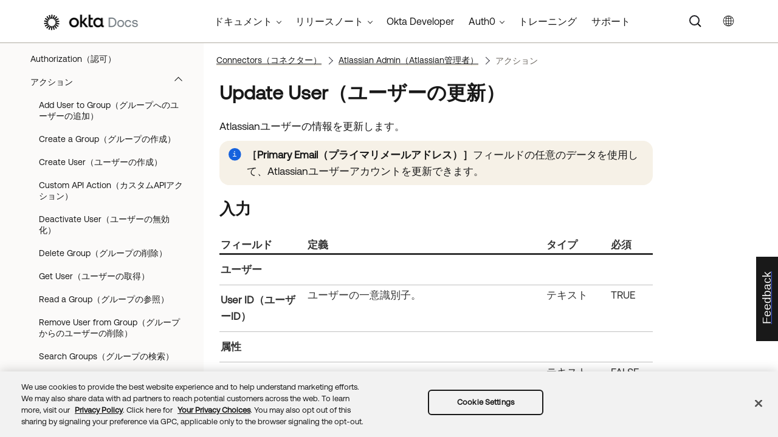

--- FILE ---
content_type: application/x-javascript
request_url: https://assets.adobedtm.com/6bb3f7663515/fea558f43eb7/launch-be034d63605e.min.js
body_size: 87618
content:
// For license information, see `https://assets.adobedtm.com/6bb3f7663515/fea558f43eb7/launch-be034d63605e.js`.
window._satellite=window._satellite||{},window._satellite.container={buildInfo:{minified:!0,buildDate:"2025-12-22T23:38:49Z",turbineBuildDate:"2024-08-22T17:32:44Z",turbineVersion:"28.0.0"},environment:{id:"ENd792d1dd633941b0babe7471843ee18b",stage:"production"},dataElements:{"DLM - CA - clickMeta.url":{defaultValue:"(not set)",modulePath:"data-layer-manager-search-discovery/src/lib/data_elements/context_aware_data_element.js",settings:{subscription:null,dataLayerPath:"clickMeta.url",convertTrueToOne:!1,convertFalseToZero:!1,convertUndefinedToZero:!1,convertUndefinedToEmptyArray:!1}},"RE - Environment Stage":{modulePath:"core/src/lib/dataElements/runtimeEnvironment.js",settings:{attribute:"environmentStage"}},"CC - 6sense Company City":{modulePath:"core/src/lib/dataElements/customCode.js",settings:{source:function(){var e=_satellite.getVar("CC - _6senseCompanyDetails.company")||"";if(e)return e.city||""}}},"PI - Hostname":{forceLowerCase:!0,cleanText:!0,modulePath:"core/src/lib/dataElements/pageInfo.js",settings:{attribute:"hostname"}},"CC - 6sense Company SIC":{modulePath:"core/src/lib/dataElements/customCode.js",settings:{source:function(){var e=_satellite.getVar("CC - _6senseCompanyDetails.company")||"";if(e)return e.sic||""}}},"CC - Viewport WxH":{modulePath:"core/src/lib/dataElements/customCode.js",settings:{source:function(){return window.innerWidth+"x"+window.innerHeight}}},"CC - 6sense Company Region":{modulePath:"core/src/lib/dataElements/customCode.js",settings:{source:function(){var e=_satellite.getVar("CC - _6senseCompanyDetails.company")||"";if(e)return e.region||""}}},"DLM - CA - componentInfo.element.isCta":{modulePath:"data-layer-manager-search-discovery/src/lib/data_elements/context_aware_data_element.js",settings:{subscription:null,dataLayerPath:"componentInfo.element.isCta",convertTrueToOne:!1,convertFalseToZero:!1,convertUndefinedToZero:!1,convertUndefinedToEmptyArray:!1}},"CC - Product Page - Product Type":{modulePath:"core/src/lib/dataElements/customCode.js",settings:{source:function(){for(var e=window.location.pathname,t=["/products/access-management/","/products/actions/","/products/authentication-customer-identity/","/products/breached-passwords/","/products/cloud-deployment/","/products/customer-identity/","/products/extensibility/","/products/fine-grained-authorization/","/products/forms/","/products/login-security/","/products/machine-to-machine/","/products/multi-factor-authentication/","/products/passwordless/","/products/regulated-identity/","/products/single-sign-on-customer-identity/","/products/universal-login/","/products/user-management-customer-identity/"],n=["/products/access-gateway/","/products/adaptive-multi-factor-authentication/","/products/advanced-server-access/","/products/api-access-management/","/products/authentication/","/products/b2b-integration/","/products/device-access/","/products/fastpass/","/products/global-2000/","/products/identity-governance/","/products/identity-security-posture-management/","/products/identity-threat-protection/","/products/lifecycle-management/","/products/privileged-access/","/products/secure-partner-access/","/products/single-sign-on-workforce-identity/","/products/universal-directory/","/products/user-management/","/products/workflows/","/products/workforce-identity/"],r=0;r<t.length;r++)if(e.indexOf(t[r])>-1)return"CIC";for(r=0;r<n.length;r++)if(e.indexOf(n[r])>-1)return"WIC"}}},"DLM - CA - formInfo.product":{forceLowerCase:!0,modulePath:"data-layer-manager-search-discovery/src/lib/data_elements/context_aware_data_element.js",settings:{subscription:null,dataLayerPath:"formInfo.product",convertTrueToOne:!1,convertFalseToZero:!1,convertUndefinedToZero:!1,convertUndefinedToEmptyArray:!1}},"CC - 6sense Company Revenue Range":{modulePath:"core/src/lib/dataElements/customCode.js",settings:{source:function(){var e=_satellite.getVar("CC - _6senseCompanyDetails.company")||"";if(e)return e.revenue_range||""}}},"JSV - digitalData.pageInfo.language":{modulePath:"core/src/lib/dataElements/javascriptVariable.js",settings:{path:"digitalData.pageInfo.language"}},"JSV - digitalData.formInfo.id":{modulePath:"core/src/lib/dataElements/javascriptVariable.js",settings:{path:"digitalData.formInfo.id"}},"CC - Google Analytics Session Id":{modulePath:"core/src/lib/dataElements/customCode.js",settings:{source:function(){var e=_satellite.getVar("FPC - _ga_QKMSDV5369")||"",t="none stored";return e&&(t=(e.split(".")||[])[2]),t}}},"WS - VAR - AA":{modulePath:"adobe-alloy/dist/lib/dataElements/variable/index.js",settings:{solutions:["analytics"],dataElementId:"DE1556253c13744d11a8e8fb204796b9ab"}},"CC - 6sense Company Country":{modulePath:"core/src/lib/dataElements/customCode.js",settings:{source:function(){var e=_satellite.getVar("CC - _6senseCompanyDetails.company")||"";if(e)return e.country||""}}},"CC - 6sense Company Annual Revenue":{modulePath:"core/src/lib/dataElements/customCode.js",settings:{source:function(){var e=_satellite.getVar("CC - _6senseCompanyDetails.company")||"";if(e)return e.annual_revenue||""}}},"CC - ECID":{defaultValue:"not_present",modulePath:"core/src/lib/dataElements/customCode.js",settings:{source:function(){try{window.alloy("getIdentity").then((function(e){return localStorage.aa_ecid=e.identity.ECID,e.identity.ECID})).catch((function(){}))}catch(e){}}}},"QSP - utm_term":{modulePath:"core/src/lib/dataElements/queryStringParameter.js",settings:{name:"utm_term",caseInsensitive:!1}},"CC - Page URL - Parameters Redacted":{modulePath:"core/src/lib/dataElements/customCode.js",settings:{source:function(){return window.location.protocol+"//"+window.location.hostname+window.location.pathname+_satellite.getVar("CC - Query String and Hash - Parameters Redacted")}}},"CC - Page Name":{modulePath:"core/src/lib/dataElements/customCode.js",settings:{source:function(){return document.title+"::"+window.location.pathname}}},"DLM - CA - clickMeta.oktaSection":{defaultValue:"(not set)",modulePath:"data-layer-manager-search-discovery/src/lib/data_elements/context_aware_data_element.js",settings:{subscription:null,dataLayerPath:"clickMeta.oktaSection",convertTrueToOne:!1,convertFalseToZero:!1,convertUndefinedToZero:!1,convertUndefinedToEmptyArray:!1}},"CC - Adobe Campaign Variable":{modulePath:"core/src/lib/dataElements/customCode.js",settings:{source:function(){function e(e){var t,n,r=e.split("&"),o={};for(t=0;t<r.length;t++)(n=r[t].split("=")).length<2&&n.push(""),o[decodeURIComponent(n[0])]=decodeURIComponent(n[1]);return o}var t="",n=_satellite.getVar("QSP - utm_medium"),r=_satellite.getVar("QSP - utm_source"),o=_satellite.getVar("QSP - utm_campaign"),a=_satellite.getVar("QSP - utm_term"),i=_satellite.getVar("QSP - utm_content"),s=window.location.hash;if(null!=typeof(s=window.location.hash.replace("#",""))&&s&&s.indexOf("utm")>-1){var c=[];c.push(e(s)),null!=typeof c[0].utm_medium&&c[0].utm_medium&&(n=c[0].utm_medium),null!=typeof c[0].utm_source&&c[0].utm_source&&(r=c[0].utm_source),null!=typeof c[0].utm_campaign&&c[0].utm_campaign&&(o=c[0].utm_campaign),null!=typeof c[0].content&&c[0].utm_content&&(i=c[0].utm_content),null!=typeof c[0].utm_term&&c[0].utm_term&&(a=c[0].utm_term)}return(void 0!==n&&n||void 0!==r&&r)&&(t=(n=void 0!==n&&n?n:"na")+":"+(r=void 0!==r&&r?r:"na")+":"+(o=void 0!==o&&o?o:"na")+":"+(i=void 0!==i&&i?i:"na")+":"+(a=void 0!==a&&a?a:"na")),t}}},"CC - 6sense Company State":{modulePath:"core/src/lib/dataElements/customCode.js",settings:{source:function(){var e=_satellite.getVar("CC - _6senseCompanyDetails.company")||"";if(e)return e.state||""}}},"CC - Consent - Functional Allowed - Read from Cookie":{modulePath:"core/src/lib/dataElements/customCode.js",settings:{source:function(){var e=_satellite.getVar("FPC - OptanonConsent")||"";if(e){for(var t=e.split("&"),n=0;n<t.length;n++)if(0===t[n].indexOf("groups=")&&t[n].indexOf("3:1")>-1)return"yes";return"no"}return"no OptanonConsent cookie value"}}},"CC - Page Path With Trailing Slash":{modulePath:"core/src/lib/dataElements/customCode.js",settings:{source:function(){var e=_satellite.getVar("PI - Pathname")?_satellite.getVar("PI - Pathname"):window.location.pathname,t=/\/?(\?|#|$)/;try{return e.replace(t,"/$1")}catch(t){return e}}}},"WS - VAR - AA and AT":{modulePath:"adobe-alloy/dist/lib/dataElements/variable/index.js",settings:{solutions:["analytics"],dataElementId:"DE12d7c9f3dc8748b486d2c875f4a89dbd"}},"CC - Consent - Required Allowed":{modulePath:"core/src/lib/dataElements/customCode.js",settings:{source:function(){if(_satellite.getVar("DLM - CA - OnetrustActiveGroups").indexOf(",1,")>-1)return"yes"}}},"DLM - CA - showcaseOnline.sessionInfo.id":{defaultValue:"empty",modulePath:"data-layer-manager-search-discovery/src/lib/data_elements/context_aware_data_element.js",settings:{subscription:null,dataLayerPath:"showcaseOnline.sessionInfo.id",convertTrueToOne:!1,convertFalseToZero:!1,convertUndefinedToZero:!1,convertUndefinedToEmptyArray:!1}},"DLM - CA - userInfo.company":{forceLowerCase:!0,modulePath:"data-layer-manager-search-discovery/src/lib/data_elements/context_aware_data_element.js",settings:{subscription:null,dataLayerPath:"userInfo.company",convertTrueToOne:!1,convertFalseToZero:!1,convertUndefinedToZero:!1,convertUndefinedToEmptyArray:!1}},"CC - Web SDK Privacy":{defaultValue:"pending",forceLowerCase:!0,modulePath:"core/src/lib/dataElements/customCode.js",settings:{source:function(){return"yes"==(_satellite.getVar("CC - Consent - Functional Allowed - Read from Cookie")||"")?"in":"pending"}}},"CC - 6sense Company Address":{modulePath:"core/src/lib/dataElements/customCode.js",settings:{source:function(){var e=_satellite.getVar("CC - _6senseCompanyDetails.company")||"";if(e)return e.address||""}}},"DLM - CA - formInfo.offerType":{forceLowerCase:!0,modulePath:"data-layer-manager-search-discovery/src/lib/data_elements/context_aware_data_element.js",settings:{subscription:null,dataLayerPath:"formInfo.offerType",convertTrueToOne:!1,convertFalseToZero:!1,convertUndefinedToZero:!1,convertUndefinedToEmptyArray:!1}},"FPC - _ga":{modulePath:"core/src/lib/dataElements/cookie.js",settings:{name:"_ga"}},"PI - Title":{modulePath:"core/src/lib/dataElements/pageInfo.js",settings:{attribute:"title"}},"CC - Distance Scrolled":{modulePath:"core/src/lib/dataElements/customCode.js",settings:{source:function(){var e=_satellite.getVar("DLM - CA - attributes.distance")||"";if(e)return e.replace("%","")}}},"DLM - CA - formInfo.campaign":{modulePath:"data-layer-manager-search-discovery/src/lib/data_elements/context_aware_data_element.js",settings:{subscription:null,dataLayerPath:"formInfo.campaign",convertTrueToOne:!1,convertFalseToZero:!1,convertUndefinedToZero:!1,convertUndefinedToEmptyArray:!1}},"QSP - utm_content":{modulePath:"core/src/lib/dataElements/queryStringParameter.js",settings:{name:"utm_content",caseInsensitive:!1}},"CC - Launch Utils":{modulePath:"core/src/lib/dataElements/customCode.js",settings:{source:function(){return window.LAUNCH_UTILS=window.LAUNCH_UTILS||{},LAUNCH_UTILS.setCookie||(LAUNCH_UTILS.setCookie=function(e,t,n,r,o){o=o||"/";var a=window.location.hostname,i="";if("all"==r)try{i="."+/([\w\d]+\.[\w]+)$/gm.exec(a)[1]}catch(e){i=a}else r&&(i=r);if(n)(s=new Date).setTime(s.getTime()+60*n*1e3);else var s=new Date("2031-01-01");var c=e+"="+t+"; path="+o+"; expires="+s.toUTCString();i&&(c+="; domain="+i),document.cookie=c}),LAUNCH_UTILS.getCookie||(LAUNCH_UTILS.getCookie=function(e){for(var t=e+"=",n=document.cookie.split(";"),r=0;r<n.length;r++){for(var o=n[r];" "==o.charAt(0);)o=o.substring(1);if(0==o.indexOf(t))return o.substring(t.length,o.length)}return""}),LAUNCH_UTILS.getParameterByName||(LAUNCH_UTILS.getParameterByName=function(e,t){t||(t=window.location.href),e=e.replace(/[\[\]]/g,"\\$&");var n=new RegExp("[?&]"+e+"(=([^&#]*)|&|#|$)").exec(t);return n?n[2]?decodeURIComponent(n[2].replace(/\+/g," ")):"":null}),LAUNCH_UTILS.updateQueryStringParameter||(LAUNCH_UTILS.updateQueryStringParameter=function(e,t,n){var r=e.indexOf("#"),o=-1===r?"":e.substr(r);e=-1===r?e:e.substr(0,r);var a=new RegExp("([?&])"+t+"=.*?(&|$)","i"),i=-1!==e.indexOf("?")?"&":"?";return(e=e.match(a)?e.replace(a,"$1"+t+"="+n+"$2"):e+i+t+"="+n)+o}),LAUNCH_UTILS.copy||(LAUNCH_UTILS.copy=function(e){return"object"==typeof e?JSON.parse(JSON.stringify(e)):e}),LAUNCH_UTILS.uuid||(LAUNCH_UTILS.uuid=function(){return"xxxxxxxx-xxxx-4xxx-yxxx-xxxxxxxxxxxx".replace(/[xy]/g,(function(e){var t=16*Math.random()|0;return("x"==e?t:3&t|8).toString(16)}))}),LAUNCH_UTILS.sanitizexss||(LAUNCH_UTILS.sanitizexss=function(e){var t={"&":"&amp;","<":"&lt;",">":"&gt;",'"':"&quot;","'":"&#x27;","/":"&#x2F;","`":"&grave;"},n=/[&<>"'/]/gi;return e.replace(n,(function(e){return t[e]}))}),LAUNCH_UTILS.validURL||(LAUNCH_UTILS.validURL=function(e){return!!new RegExp("^(https?:\\/\\/)?((([a-z\\d]([a-z\\d-]*[a-z\\d])*)\\.)+[a-z]{2,}|((\\d{1,3}\\.){3}\\d{1,3}))(\\:\\d+)?(\\/[-a-z\\d%_.~+]*)*(\\?[;&a-z\\d%_.~+=-]*)?(\\#[-a-z\\d_]*)?$","i").test(e)}),LAUNCH_UTILS.queryRedaction||(LAUNCH_UTILS.queryRedaction=function(e){var t=e.split("?")[0],n=e.split("?")[1]||"";if(!n)return t;n.indexOf("#")>-1&&(n=n.split("#")[0]);for(var r=_satellite.getVar("CC - Allowed Query Parameters")||[],o=n.split("&")||[],a=[],i=0;i<o.length;i++)a.push(o[i].split("=")[0]);if(a.length>0&&a.length==o.length){for(var s=0;s<a.length;s++)-1==r.indexOf(a[s])&&(o[s]=a[s]+"=[redacted]");return t+"?"+o.join("&")}}),LAUNCH_UTILS}}},"QSP - utm_medium":{modulePath:"core/src/lib/dataElements/queryStringParameter.js",settings:{name:"utm_medium",caseInsensitive:!1}},"DLM - CA - componentInfo.name":{modulePath:"data-layer-manager-search-discovery/src/lib/data_elements/context_aware_data_element.js",settings:{subscription:null,dataLayerPath:"componentInfo.name",convertTrueToOne:!1,convertFalseToZero:!1,convertUndefinedToZero:!1,convertUndefinedToEmptyArray:!1}},"CC - 6sense Segments - String":{modulePath:"core/src/lib/dataElements/customCode.js",settings:{source:function(){var e=localStorage._6senseCompanyDetails||"";if(e){var t=JSON.parse(e)||"";if(t){var n=t.segments||"";if(n)return(n.ids||[]).join("|")}}}}},"CC - Edge Domain":{modulePath:"core/src/lib/dataElements/customCode.js",settings:{source:function(){var e=window.location.hostname||"";return e.indexOf("okta.com")>-1?"adobemetrics.okta.com":e.indexOf("auth0.com")>-1?"adobemetrics.auth0.com":"edge.adobedc.net"}}},"QSP - utm_campaign":{modulePath:"core/src/lib/dataElements/queryStringParameter.js",settings:{name:"utm_campaign",caseInsensitive:!1}},"DLM - CA - action":{modulePath:"data-layer-manager-search-discovery/src/lib/data_elements/context_aware_data_element.js",settings:{subscription:null,dataLayerPath:"action",convertTrueToOne:!1,convertFalseToZero:!1,convertUndefinedToZero:!1,convertUndefinedToEmptyArray:!1}},"JSV - navigator.userAgent":{modulePath:"core/src/lib/dataElements/javascriptVariable.js",settings:{path:"navigator.userAgent"}},"FPC - record_variation_custom":{defaultValue:"not_present",modulePath:"core/src/lib/dataElements/cookie.js",settings:{name:"record_variation_custom"}},"QSP - utm_source":{modulePath:"core/src/lib/dataElements/queryStringParameter.js",settings:{name:"utm_source",caseInsensitive:!1}},"PI - Protocol":{modulePath:"core/src/lib/dataElements/pageInfo.js",settings:{attribute:"protocol"}},"DLM - CA - eventAction":{modulePath:"data-layer-manager-search-discovery/src/lib/data_elements/context_aware_data_element.js",settings:{subscription:null,dataLayerPath:"eventAction",convertTrueToOne:!1,convertFalseToZero:!1,convertUndefinedToZero:!1,convertUndefinedToEmptyArray:!1}},"CC - Consent - Performance Allowed - Read from Cookie":{modulePath:"core/src/lib/dataElements/customCode.js",settings:{source:function(){var e=_satellite.getVar("FPC - OptanonConsent")||"";if(e){for(var t=e.split("&"),n=0;n<t.length;n++)if(0===t[n].indexOf("groups=")&&t[n].indexOf("2:1")>-1)return"yes";return"no"}return"no OptanonConsent cookie value"}}},"CC - Apply Propositions on sendEvents":{modulePath:"core/src/lib/dataElements/customCode.js",settings:{source:function(e){const t=e.propositions;if(console.log("event.propositions :",e.propositions),window.digitalData=window.digitalData||{},window.dataLayer=window.dataLayer||[],t){console.log("propositions: ",t);var n=[];t.forEach((function(e){e.renderAttempted&&e.items.forEach((function(e){if(e.meta){const r=e.meta["activity.name"],o=e.meta["activity.id"],a=e.meta["experience.name"],i=e.meta["experience.id"];if(-1===n.indexOf(r)){n.push(r);var t={event:"ce_tapView",experienceInfo:{id:r,name:o,type:""},variationInfo:{id:i,name:a}};window.digitalData.experienceInfo=t.experienceInfo,window.digitalData.variationInfo=t.variationInfo,window.dataLayer.push(t)}}}))}))}}}},"DLM - CA - componentInfo.element.navInfo.menuItem":{modulePath:"data-layer-manager-search-discovery/src/lib/data_elements/context_aware_data_element.js",settings:{subscription:null,dataLayerPath:"componentInfo.element.navInfo.menuItem",convertTrueToOne:!1,convertFalseToZero:!1,convertUndefinedToZero:!1,convertUndefinedToEmptyArray:!1}},"CC - 6sense Company NAICS":{modulePath:"core/src/lib/dataElements/customCode.js",settings:{source:function(){var e=_satellite.getVar("CC - _6senseCompanyDetails.company")||"";if(e)return e.naics||""}}},"FPC - OptanonConsent":{modulePath:"core/src/lib/dataElements/cookie.js",settings:{name:"OptanonConsent"}},"FPC - _ga_QKMSDV5369":{modulePath:"core/src/lib/dataElements/cookie.js",settings:{name:"_ga_QKMSDV5369"}},"CC - Consent - Performance Allowed":{modulePath:"core/src/lib/dataElements/customCode.js",settings:{source:function(){if(_satellite.getVar("DLM - CA - OnetrustActiveGroups").indexOf(",2,")>-1)return"yes"}}},"DLM - CA - clickMeta.navHierarchy":{modulePath:"data-layer-manager-search-discovery/src/lib/data_elements/context_aware_data_element.js",settings:{subscription:null,dataLayerPath:"clickMeta.navHierarchy",convertTrueToOne:!1,convertFalseToZero:!1,convertUndefinedToZero:!1,convertUndefinedToEmptyArray:!1}},"CC - Vidyard Video Present":{modulePath:"core/src/lib/dataElements/customCode.js",settings:{source:function(){for(var e=/play.vidyard.com/g,t=document.getElementsByTagName("img"),n=t.length;n--;)if(e.test(t[n].src))return"yes"}}},"CC - 6sense Confidence":{modulePath:"core/src/lib/dataElements/customCode.js",settings:{source:function(){var e=localStorage._6senseCompanyDetails||"";if(e){var t=JSON.parse(e)||"";if(t)return t.confidence||""}}}},"DLM - CA - userInfo.hashedEmail":{modulePath:"data-layer-manager-search-discovery/src/lib/data_elements/context_aware_data_element.js",settings:{subscription:null,dataLayerPath:"userInfo.hashedEmail",convertTrueToOne:!1,convertFalseToZero:!1,convertUndefinedToZero:!1,convertUndefinedToEmptyArray:!1}},"DLM - CA - formInfo.id":{modulePath:"data-layer-manager-search-discovery/src/lib/data_elements/context_aware_data_element.js",settings:{subscription:null,dataLayerPath:"formInfo.id",convertTrueToOne:!1,convertFalseToZero:!1,convertUndefinedToZero:!1,convertUndefinedToEmptyArray:!1}},"DLM - CA - oktaneOnline.sessionInfo.name":{defaultValue:"empty",modulePath:"data-layer-manager-search-discovery/src/lib/data_elements/context_aware_data_element.js",settings:{subscription:null,dataLayerPath:"oktaneOnline.sessionInfo.name",convertTrueToOne:!1,convertFalseToZero:!1,convertUndefinedToZero:!1,convertUndefinedToEmptyArray:!1}},"DLM - CA - driftEventAction":{modulePath:"data-layer-manager-search-discovery/src/lib/data_elements/context_aware_data_element.js",settings:{subscription:null,dataLayerPath:"driftEventAction",convertTrueToOne:!1,convertFalseToZero:!1,convertUndefinedToZero:!1,convertUndefinedToEmptyArray:!1}},"CC - Page Referrer - Parameters Redacted":{modulePath:"core/src/lib/dataElements/customCode.js",settings:{source:function(){var e=document.referrer;return window.LAUNCH_UTILS=window.LAUNCH_UTILS||_satellite.getVar("CC - Launch Utils"),window.LAUNCH_UTILS&&"function"==typeof window.LAUNCH_UTILS.queryRedaction?window.LAUNCH_UTILS.queryRedaction(e):""}}},"CC - 6sense Company Country ISO Code":{modulePath:"core/src/lib/dataElements/customCode.js",settings:{source:function(){var e=_satellite.getVar("CC - _6senseCompanyDetails.company")||"";if(e)return e.country_iso_code||""}}},"CON - Google Tag Measurement ID":{modulePath:"core/src/lib/dataElements/constant.js",settings:{value:"G-QKMSDV5369"}},"DLM - CA - clickMeta.componentName":{defaultValue:"(not set)",modulePath:"data-layer-manager-search-discovery/src/lib/data_elements/context_aware_data_element.js",settings:{subscription:null,dataLayerPath:"clickMeta.componentName",convertTrueToOne:!1,convertFalseToZero:!1,convertUndefinedToZero:!1,convertUndefinedToEmptyArray:!1}},"CC - Google Analytics Client Id":{modulePath:"core/src/lib/dataElements/customCode.js",settings:{source:function(){var e=_satellite.getVar("FPC - _ga")||"",t="none stored";if(e){var n=e.split(".")||[];if(4==n.length){var r=n.length;t=n[r-2]+"."+n[r-1]}}return t}}},"CC - Page Location - Parameters Redacted":{modulePath:"core/src/lib/dataElements/customCode.js",settings:{source:function(){return window.location.protocol+"//"+window.location.hostname+window.location.pathname+_satellite.getVar("CC - Query String and Hash - Parameters Redacted")}}},"DOM - body class":{modulePath:"core/src/lib/dataElements/domAttribute.js",settings:{elementProperty:"class",elementSelector:"body"}},"DLM - CA - optanonAction":{modulePath:"data-layer-manager-search-discovery/src/lib/data_elements/context_aware_data_element.js",settings:{subscription:null,dataLayerPath:"optanonAction",convertTrueToOne:!1,convertFalseToZero:!1,convertUndefinedToZero:!1,convertUndefinedToEmptyArray:!1}},"CC - 6sense Company NAICS Description":{modulePath:"core/src/lib/dataElements/customCode.js",settings:{source:function(){var e=_satellite.getVar("CC - _6senseCompanyDetails.company")||"";if(e)return e.naics_description||""}}},"CC - Test Name":{modulePath:"core/src/lib/dataElements/customCode.js",settings:{source:function(){var e=_satellite.getVar("FPC - record_variation_custom")||"";if(e)return e.split(",")[0]}}},"CC - Datastream ID":{modulePath:"core/src/lib/dataElements/customCode.js",settings:{source:function(){var e=_satellite.getVar("RE - Environment Stage")||"",t={observePoint:"1f1d6550-95f5-43e0-b1c0-51a6bf02b70f",dev:"ad707a0f-c141-4b78-ad15-eb26f1875838",staging:"cf79d1e6-a275-4f82-8782-70e45d8d84b0",prod:"64ee99cd-b307-4159-b942-a94e32fbafbc"};return(_satellite.getVar("JSV - navigator.userAgent")||"").indexOf("ObservePoint")>-1?t.observePoint:"development"==e?t.dev:"staging"==e?t.staging:_satellite.getVar("CC - Domain Allowlist - Production")?t.prod:t.staging}}},"DLM - CA - clickMeta.text":{defaultValue:"(not set)",modulePath:"data-layer-manager-search-discovery/src/lib/data_elements/context_aware_data_element.js",settings:{subscription:null,dataLayerPath:"clickMeta.text",convertTrueToOne:!1,convertFalseToZero:!1,convertUndefinedToZero:!1,convertUndefinedToEmptyArray:!1}},"DLM - CA - userInfo.cic":{defaultValue:"empty",modulePath:"data-layer-manager-search-discovery/src/lib/data_elements/context_aware_data_element.js",settings:{subscription:null,dataLayerPath:"userInfo.cic",convertTrueToOne:!1,convertFalseToZero:!1,convertUndefinedToZero:!1,convertUndefinedToEmptyArray:!1}},"CON - Cross Domain Tracking List - Regex":{modulePath:"core/src/lib/dataElements/constant.js",settings:{value:"developerday\\.com$|jwt\\.io$|learnpasskeys\\.io$|okta\\.com$|auth0\\.com$|openidconnect\\.net$|samltool\\.io$|token\\.dev$|webauthn\\.me$|zanzibar\\.academy$"}},"CC - 6sense Company Name":{modulePath:"core/src/lib/dataElements/customCode.js",settings:{source:function(){var e=_satellite.getVar("CC - _6senseCompanyDetails.company")||"";if(e)return e.name||""}}},"CC - Consent - Required Allowed - Read from Cookie":{modulePath:"core/src/lib/dataElements/customCode.js",settings:{source:function(){var e=_satellite.getVar("FPC - OptanonConsent")||"";if(e){for(var t=e.split("&"),n=0;n<t.length;n++)if(0===t[n].indexOf("groups=")&&t[n].indexOf("1:1")>-1)return"yes";return"no"}return"no OptanonConsent cookie value"}}},"RE - Property Name":{modulePath:"core/src/lib/dataElements/runtimeEnvironment.js",settings:{attribute:"propertyName"}},"CC - 6sense Company Employee Range":{modulePath:"core/src/lib/dataElements/customCode.js",settings:{source:function(){var e=_satellite.getVar("CC - _6senseCompanyDetails.company")||"";if(e)return e.employee_range||""}}},"PI - Pathname":{modulePath:"core/src/lib/dataElements/pageInfo.js",settings:{attribute:"pathname"}},"DLM - CA - filterInfo.applied.mostRecent.category":{modulePath:"data-layer-manager-search-discovery/src/lib/data_elements/context_aware_data_element.js",settings:{subscription:null,dataLayerPath:"filterInfo.applied.mostRecent.category",convertTrueToOne:!1,convertFalseToZero:!1,convertUndefinedToZero:!1,convertUndefinedToEmptyArray:!1}},"CC - Root Domain":{modulePath:"core/src/lib/dataElements/customCode.js",settings:{source:function(){var e=_satellite.getVar("PI - Hostname"),t=e.split("."),n=t.length;if(n<=1)return e;if(n>=3&&t[n-2].length<=3&&t[n-1].length<=3){var r=t[n-2]+"."+t[n-1];if(r.match(/^[a-z]{1,3}\.[a-z]{1,3}$/i))return t[n-3]+"."+r}return t[n-2]+"."+t[n-1]}}},"DLM - CA - clickMeta.navLevel":{defaultValue:"(not set)",modulePath:"data-layer-manager-search-discovery/src/lib/data_elements/context_aware_data_element.js",settings:{subscription:null,dataLayerPath:"clickMeta.navLevel",convertTrueToOne:!1,convertFalseToZero:!1,convertUndefinedToZero:!1,convertUndefinedToEmptyArray:!1}},"JSV - digitalData.pageInfo.locale":{modulePath:"core/src/lib/dataElements/javascriptVariable.js",settings:{path:"digitalData.pageInfo.locale"}},"DLM - CA - optanonLabel":{modulePath:"data-layer-manager-search-discovery/src/lib/data_elements/context_aware_data_element.js",settings:{subscription:null,dataLayerPath:"optanonLabel",convertTrueToOne:!1,convertFalseToZero:!1,convertUndefinedToZero:!1,convertUndefinedToEmptyArray:!1}},"DLM - CA - browsingBehavior.tabId":{modulePath:"data-layer-manager-search-discovery/src/lib/data_elements/context_aware_data_element.js",settings:{subscription:null,dataLayerPath:"browsingBehavior.tabId",convertTrueToOne:!1,convertFalseToZero:!1,convertUndefinedToZero:!1,convertUndefinedToEmptyArray:!1}},"DLM - CA - attributes.distance":{modulePath:"data-layer-manager-search-discovery/src/lib/data_elements/context_aware_data_element.js",settings:{subscription:null,dataLayerPath:"attributes.distance",convertTrueToOne:!1,convertFalseToZero:!1,convertUndefinedToZero:!1,convertUndefinedToEmptyArray:!1}},"DLM - CA - clickMeta.target":{defaultValue:"(not set)",modulePath:"data-layer-manager-search-discovery/src/lib/data_elements/context_aware_data_element.js",settings:{subscription:null,dataLayerPath:"clickMeta.target",convertTrueToOne:!1,convertFalseToZero:!1,convertUndefinedToZero:!1,convertUndefinedToEmptyArray:!1}},"CC - Target Token":{modulePath:"core/src/lib/dataElements/customCode.js",settings:{source:function(){var e,t=location.href;return(t.includes("okqa.okta.com")||t.includes("okdev.okta.com"))&&(e="8173d6be-cfb2-1404-ef31-7719b58db865"),t.includes("www.okta.com")&&(e="8566fd28-03ab-8b0a-ba36-a7856304c75f"),e}}},"CC - 6sense Company Employee Count":{modulePath:"core/src/lib/dataElements/customCode.js",settings:{source:function(){var e=_satellite.getVar("CC - _6senseCompanyDetails.company")||"";if(e)return e.employee_count||""}}},"CC - Query String and Hash - Parameters Redacted":{modulePath:"core/src/lib/dataElements/customCode.js",settings:{source:function(){var e=window.location.search,t=window.location.hash||"";return window.LAUNCH_UTILS=window.LAUNCH_UTILS||_satellite.getVar("CC - Launch Utils"),window.LAUNCH_UTILS&&"function"==typeof window.LAUNCH_UTILS.queryRedaction?t?window.LAUNCH_UTILS.queryRedaction(e)+window.LAUNCH_UTILS.queryRedaction(t):window.LAUNCH_UTILS.queryRedaction(e):""}}},"DLM - CA - OnetrustActiveGroups":{modulePath:"data-layer-manager-search-discovery/src/lib/data_elements/context_aware_data_element.js",settings:{subscription:null,dataLayerPath:"OnetrustActiveGroups",convertTrueToOne:!1,convertFalseToZero:!1,convertUndefinedToZero:!1,convertUndefinedToEmptyArray:!1}},"DLM - CA - driftDataGA4.eventAction":{modulePath:"data-layer-manager-search-discovery/src/lib/data_elements/context_aware_data_element.js",settings:{subscription:null,dataLayerPath:"driftDataGA4.eventAction",convertTrueToOne:!1,convertFalseToZero:!1,convertUndefinedToZero:!1,convertUndefinedToEmptyArray:!1}},"QSP - internal_link":{modulePath:"core/src/lib/dataElements/queryStringParameter.js",settings:{name:"internal_link",caseInsensitive:!1}},"Target Parameters":{modulePath:"core/src/lib/dataElements/customCode.js",settings:{source:function(){return{__adobe:{target:{"entity.id":_satellite.getVar("ABX Story ID"),"entity.tags":_satellite.getVar("ABX Story Category"),"profile.tags":_satellite.getVar("ABX Story Category")}}}}}},"FPC - kndctr_orgid_identity":{modulePath:"core/src/lib/dataElements/cookie.js",settings:{name:"kndctr_ADD71D3E633F65A90A495CE5_AdobeOrg_identity"}},"CC - Screen WxH":{modulePath:"core/src/lib/dataElements/customCode.js",settings:{source:function(){return window.screen.width+"x"+window.screen.height}}},"DLM - CA - formInfo.meetingRequested":{modulePath:"data-layer-manager-search-discovery/src/lib/data_elements/context_aware_data_element.js",settings:{subscription:null,dataLayerPath:"formInfo.meetingRequested",convertTrueToOne:!1,convertFalseToZero:!1,convertUndefinedToZero:!1,convertUndefinedToEmptyArray:!1}},"CC - Timestamp":{modulePath:"core/src/lib/dataElements/customCode.js",settings:{source:function(){return(new Date).getTime()}}},"CC - Adobe Analytics Session Id":{modulePath:"core/src/lib/dataElements/customCode.js",settings:{source:function(){return Math.floor(1e6*Math.random())+"."+(new Date).getTime()}}},"DLM - CA - componentInfo.element.text":{modulePath:"data-layer-manager-search-discovery/src/lib/data_elements/context_aware_data_element.js",settings:{subscription:null,dataLayerPath:"componentInfo.element.text",convertTrueToOne:!1,convertFalseToZero:!1,convertUndefinedToZero:!1,convertUndefinedToEmptyArray:!1}},"CC - Consent - Targeting Allowed":{modulePath:"core/src/lib/dataElements/customCode.js",settings:{source:function(){if(_satellite.getVar("DLM - CA - OnetrustActiveGroups").indexOf(",4,")>-1)return"yes"}}},"DLM - CA - clickMeta.cta":{defaultValue:"(not set)",modulePath:"data-layer-manager-search-discovery/src/lib/data_elements/context_aware_data_element.js",settings:{subscription:null,dataLayerPath:"clickMeta.cta",convertTrueToOne:!1,convertFalseToZero:!1,convertUndefinedToZero:!1,convertUndefinedToEmptyArray:!1}},"DLM - CA - formInfo.offerSubType":{forceLowerCase:!0,modulePath:"data-layer-manager-search-discovery/src/lib/data_elements/context_aware_data_element.js",settings:{subscription:null,dataLayerPath:"formInfo.offerSubType",convertTrueToOne:!1,convertFalseToZero:!1,convertUndefinedToZero:!1,convertUndefinedToEmptyArray:!1}},"DLM - CA - filterInfo.applied.mostRecent.value":{modulePath:"data-layer-manager-search-discovery/src/lib/data_elements/context_aware_data_element.js",settings:{subscription:null,dataLayerPath:"filterInfo.applied.mostRecent.value",convertTrueToOne:!1,convertFalseToZero:!1,convertUndefinedToZero:!1,convertUndefinedToEmptyArray:!1}},"CC - Test Experience":{modulePath:"core/src/lib/dataElements/customCode.js",settings:{source:function(){var e=_satellite.getVar("FPC - record_variation_custom")||"";if(e)return e.split(",")[1]}}},"DLM - CA - filterInfo.method":{modulePath:"data-layer-manager-search-discovery/src/lib/data_elements/context_aware_data_element.js",settings:{subscription:null,dataLayerPath:"filterInfo.method",convertTrueToOne:!1,convertFalseToZero:!1,convertUndefinedToZero:!1,convertUndefinedToEmptyArray:!1}},"DLM - CA - clickMeta.index":{defaultValue:"(not set)",modulePath:"data-layer-manager-search-discovery/src/lib/data_elements/context_aware_data_element.js",settings:{subscription:null,dataLayerPath:"clickMeta.index",convertTrueToOne:!1,convertFalseToZero:!1,convertUndefinedToZero:!1,convertUndefinedToEmptyArray:!1}},"CC - OptanonConsent Groups String":{modulePath:"core/src/lib/dataElements/customCode.js",settings:{source:function(){var e=_satellite.getVar("FPC - OptanonConsent")||"";if(!e)return"no OptanonConsent cookie value";for(var t=e.split("&"),n=0;n<t.length;n++)if(0===t[n].indexOf("groups="))return t[n].split("groups=")[1]}}},"CC - Visitor Type Detection":{modulePath:"core/src/lib/dataElements/customCode.js",settings:{source:function(){
return void 0!==window.localStorage?"yes"==window.localStorage.gtm_bci?"Customer":"wic_login"==(_satellite.getVar("QSP - internal_link")||"")?(window.localStorage.gtm_bci="yes","Customer"):"Prospect":"Prospect"}}},"DLM - CA - formInfo.displayType":{forceLowerCase:!0,modulePath:"data-layer-manager-search-discovery/src/lib/data_elements/context_aware_data_element.js",settings:{subscription:null,dataLayerPath:"formInfo.displayType",convertTrueToOne:!1,convertFalseToZero:!1,convertUndefinedToZero:!1,convertUndefinedToEmptyArray:!1}},"DLM - CA - formInfo.convertingPage":{modulePath:"data-layer-manager-search-discovery/src/lib/data_elements/context_aware_data_element.js",settings:{subscription:null,dataLayerPath:"formInfo.convertingPage",convertTrueToOne:!1,convertFalseToZero:!1,convertUndefinedToZero:!1,convertUndefinedToEmptyArray:!1}},"CC - Form Offer SubType":{modulePath:"core/src/lib/dataElements/customCode.js",settings:{source:function(){var e=_satellite.getVar("DLM - CA - formInfo.offerSubType")||"";switch(e){case"02_whitepaper":e="whitepaper";break;case"03_freetrial":e="free_trial";break;case"04_quotecontact":e="contact_sales";break;case"06_allotherassets":e="resources";break;case"07_ciamtrial":e="cic_signup";break;case"09_demos":e="demo";break;case"10_eventreg":e="event_registration";break;case"13_analystresearch":e="analyst_research";break;case"14_webinar":e="webinar"}return e}}},"CC - Consent - Functional Allowed":{modulePath:"core/src/lib/dataElements/customCode.js",settings:{source:function(){if(_satellite.getVar("DLM - CA - OnetrustActiveGroups").indexOf(",3,")>-1)return"yes"}}},"DLM - CA - componentInfo.element.url":{modulePath:"data-layer-manager-search-discovery/src/lib/data_elements/context_aware_data_element.js",settings:{subscription:null,dataLayerPath:"componentInfo.element.url",convertTrueToOne:!1,convertFalseToZero:!1,convertUndefinedToZero:!1,convertUndefinedToEmptyArray:!1}},"PI - Referrer":{modulePath:"core/src/lib/dataElements/pageInfo.js",settings:{attribute:"referrer"}},"DLM - CA - showcaseOnline.sessionInfo.name":{defaultValue:"empty",modulePath:"data-layer-manager-search-discovery/src/lib/data_elements/context_aware_data_element.js",settings:{subscription:null,dataLayerPath:"showcaseOnline.sessionInfo.name",convertTrueToOne:!1,convertFalseToZero:!1,convertUndefinedToZero:!1,convertUndefinedToEmptyArray:!1}},"DLM - CA - formInfo.submissionType":{modulePath:"data-layer-manager-search-discovery/src/lib/data_elements/context_aware_data_element.js",settings:{subscription:null,dataLayerPath:"formInfo.submissionType",convertTrueToOne:!1,convertFalseToZero:!1,convertUndefinedToZero:!1,convertUndefinedToEmptyArray:!1}},"DLM - CA - clickMeta.externalLink":{defaultValue:"(not set)",modulePath:"data-layer-manager-search-discovery/src/lib/data_elements/context_aware_data_element.js",settings:{subscription:null,dataLayerPath:"clickMeta.externalLink",convertTrueToOne:!1,convertFalseToZero:!1,convertUndefinedToZero:!1,convertUndefinedToEmptyArray:!1}},"DLM - CA - componentInfo.element.navInfo.level":{modulePath:"data-layer-manager-search-discovery/src/lib/data_elements/context_aware_data_element.js",settings:{subscription:null,dataLayerPath:"componentInfo.element.navInfo.level",convertTrueToOne:!1,convertFalseToZero:!1,convertUndefinedToZero:!1,convertUndefinedToEmptyArray:!1}},"FPC - _okta_original_attribution":{modulePath:"core/src/lib/dataElements/cookie.js",settings:{name:"_okta_original_attribution"}},"DLM - CA - componentInfo.element.type":{modulePath:"data-layer-manager-search-discovery/src/lib/data_elements/context_aware_data_element.js",settings:{subscription:null,dataLayerPath:"componentInfo.element.type",convertTrueToOne:!1,convertFalseToZero:!1,convertUndefinedToZero:!1,convertUndefinedToEmptyArray:!1}},"CC - clickMeta.text - Email Redaction":{modulePath:"core/src/lib/dataElements/customCode.js",settings:{source:function(){var e=_satellite.getVar("DLM - CA - clickMeta.url")||"",t=_satellite.getVar("DLM - CA - clickMeta.text")||"";return e.indexOf("mailto:")>-1?"mailto:redacted":t}}},"CC - 6sense Company Industry":{modulePath:"core/src/lib/dataElements/customCode.js",settings:{source:function(){var e=_satellite.getVar("CC - _6senseCompanyDetails.company")||"";if(e)return e.industry||""}}},"CC - 6sense Company Zip":{modulePath:"core/src/lib/dataElements/customCode.js",settings:{source:function(){var e=_satellite.getVar("CC - _6senseCompanyDetails.company")||"";if(e)return e.zip||""}}},"CC - 6sense - Company Domain":{modulePath:"core/src/lib/dataElements/customCode.js",settings:{source:function(){var e=_satellite.getVar("CC - _6senseCompanyDetails.company")||"";if(e)return e.domain||""}}},"CON - Cross Domain Tracking List - String":{modulePath:"core/src/lib/dataElements/constant.js",settings:{value:"www.okta.com,developer.okta.com,support.okta.com,trust.okta.com,status.okta.com,explore.okta.com,pages.okta.com,auth0.com,developer.auth0.com,www.oktane20.com,www.oktane21.com,sec.okta.com,okta.csod.com,oauth.com,disclosureconference.com,zerotoipopodcast.com,passprotect.io,youmagazine.co,youpodcast.co,token.dev,regionalevents.okta.com,engage.okta.com,investor.okta.com"}},"DLM - CA - clickMeta.componentType":{defaultValue:"(not set)",modulePath:"data-layer-manager-search-discovery/src/lib/data_elements/context_aware_data_element.js",settings:{subscription:null,dataLayerPath:"clickMeta.componentType",convertTrueToOne:!1,convertFalseToZero:!1,convertUndefinedToZero:!1,convertUndefinedToEmptyArray:!1}},"CC - Consent - Targeting Allowed - Read from Cookie":{modulePath:"core/src/lib/dataElements/customCode.js",settings:{source:function(){var e=_satellite.getVar("FPC - OptanonConsent")||"";if(e){for(var t=e.split("&"),n=0;n<t.length;n++)if(0===t[n].indexOf("groups=")&&t[n].indexOf("4:1")>-1)return"yes";return"no"}return"no OptanonConsent cookie value"}}},"DLM - CA - componentInfo.element.videoInfo.id":{modulePath:"data-layer-manager-search-discovery/src/lib/data_elements/context_aware_data_element.js",settings:{subscription:null,dataLayerPath:"componentInfo.element.videoInfo.id",convertTrueToOne:!1,convertFalseToZero:!1,convertUndefinedToZero:!1,convertUndefinedToEmptyArray:!1}},"DLM - CA - clickMeta.attributes":{defaultValue:"(not set)",modulePath:"data-layer-manager-search-discovery/src/lib/data_elements/context_aware_data_element.js",settings:{subscription:null,dataLayerPath:"clickMeta.attributes",convertTrueToOne:!1,convertFalseToZero:!1,convertUndefinedToZero:!1,convertUndefinedToEmptyArray:!1}},"DLM - CA - searchURL":{modulePath:"data-layer-manager-search-discovery/src/lib/data_elements/context_aware_data_element.js",settings:{subscription:null,dataLayerPath:"searchURL",convertTrueToOne:!1,convertFalseToZero:!1,convertUndefinedToZero:!1,convertUndefinedToEmptyArray:!1}},"CC - Adobe Analytics Global Variables":{modulePath:"core/src/lib/dataElements/customCode.js",settings:{source:function(){_satellite.getVar("CC - ECID");var e=_satellite.getVar("CC - Timestamp"),t={currencyCode:"USD",referrer:_satellite.getVar("CC - Page Referrer - Parameters Redacted"),server:_satellite.getVar("PI - Hostname"),eVar1:_satellite.getVar("PI - Hostname"),eVar3:_satellite.getVar("CC - Page Name"),eVar15:_satellite.getVar("CC - Page URL - Parameters Redacted"),eVar16:_satellite.getVar("CC - Query String and Hash - Parameters Redacted"),eVar17:_satellite.getVar("JSV - navigator.userAgent"),eVar20:_satellite.getVar("CC - OptanonConsent Groups String"),eVar24:_satellite.getVar("JSV - digitalData.pageInfo.language"),eVar50:_satellite.getVar("RE - Property Name"),eVar72:_satellite.getVar("CC - Google Analytics Session Id"),eVar78:_satellite.getVar("PI - Protocol"),eVar80:_satellite.getVar("CC - Screen WxH"),eVar106:_satellite.getVar("DLM - CA - browsingBehavior.tabId"),eVar107:e,eVar123:_satellite.getVar("CC - Viewport WxH"),eVar124:_satellite.getVar("CC - Visitor Type Detection"),eVar126:_satellite.getVar("JSV - digitalData.pageInfo.locale"),eVar127:_satellite.getVar("RE - Environment Stage"),eVar128:_satellite.getVar("RE - Library Build Date"),eVar129:_satellite.getVar("CC - Google Analytics Client Id"),prop1:_satellite.getVar("CC - Page Name"),prop2:_satellite.getVar("CC - Page URL - Parameters Redacted"),prop3:e,prop4:_satellite.getVar("PI - Title"),prop14:_satellite.getVar("PI - Pathname")};if("undefined"!=typeof localStorage){var n=localStorage.getItem("aa_ecid")||"not_present";"not_present"!==n&&(t.eVar18=n)}return t}}},"DLM - CA - clickMeta.htmlSection":{defaultValue:"(not set)",modulePath:"data-layer-manager-search-discovery/src/lib/data_elements/context_aware_data_element.js",settings:{subscription:null,dataLayerPath:"clickMeta.htmlSection",convertTrueToOne:!1,convertFalseToZero:!1,convertUndefinedToZero:!1,convertUndefinedToEmptyArray:!1}},"DLM - CA - metadata.destination":{modulePath:"data-layer-manager-search-discovery/src/lib/data_elements/context_aware_data_element.js",settings:{subscription:null,dataLayerPath:"metadata.destination",convertTrueToOne:!1,convertFalseToZero:!1,convertUndefinedToZero:!1,convertUndefinedToEmptyArray:!1}},"CC - 6sense Company is Blacklisted":{modulePath:"core/src/lib/dataElements/customCode.js",settings:{source:function(){var e=_satellite.getVar("CC - _6senseCompanyDetails.company")||"";if(e)return e.is_blacklisted||""}}},"CC - Allowed Query Parameters":{modulePath:"core/src/lib/dataElements/customCode.js",settings:{source:function(){return["adct","fbclid","field_resource_solutions_target_id","gclid","gtm_debug","internal_link","ir","mkt_tok","msclkid","pdf_link","q","stq","type","use-case","utm_campaign","utm_content","utm_id","utm_medium","utm_source","utm_term","wbraid"]}}},"RE - Library Build Date":{modulePath:"core/src/lib/dataElements/runtimeEnvironment.js",settings:{attribute:"buildDate"}},"DLM - CA - eventLabel":{modulePath:"data-layer-manager-search-discovery/src/lib/data_elements/context_aware_data_element.js",settings:{subscription:null,dataLayerPath:"eventLabel",convertTrueToOne:!1,convertFalseToZero:!1,convertUndefinedToZero:!1,convertUndefinedToEmptyArray:!1}},"CC - Is 404 Page":{modulePath:"core/src/lib/dataElements/customCode.js",settings:{source:function(){var e=document.title||"";if("404 error"==(e=e.toLowerCase()))return"yes"}}},"CON - Contentsquare Tag ID":{modulePath:"core/src/lib/dataElements/constant.js",settings:{value:"0f72d74347a68"}},"DLM - CA - componentInfo.type":{modulePath:"data-layer-manager-search-discovery/src/lib/data_elements/context_aware_data_element.js",settings:{subscription:null,dataLayerPath:"componentInfo.type",convertTrueToOne:!1,convertFalseToZero:!1,convertUndefinedToZero:!1,convertUndefinedToEmptyArray:!1}},"DLM - CA - oktaneOnline.sessionInfo.id":{defaultValue:"empty",modulePath:"data-layer-manager-search-discovery/src/lib/data_elements/context_aware_data_element.js",settings:{subscription:null,dataLayerPath:"oktaneOnline.sessionInfo.id",convertTrueToOne:!1,convertFalseToZero:!1,convertUndefinedToZero:!1,convertUndefinedToEmptyArray:!1}},"CC - Domain Allowlist - Production":{modulePath:"core/src/lib/dataElements/customCode.js",settings:{source:function(){var e=_satellite.getVar("PI - Hostname")||"";e=e.toLowerCase();try{return!(!e||0!=e.indexOf("www.jwt.io")&&0!=e.indexOf("jwt.io")&&0!=e.indexOf("help.okta.com")&&0!=e.indexOf("support.auth0.com")&&0!=e.indexOf("developer.auth0.com")&&0!=e.indexOf("learning.okta.com")&&0!=e.indexOf("certification.okta.com")&&0!=e.indexOf("investor.okta.com")&&0!=e.indexOf("investors.okta.com")&&0!=e.indexOf("ir.okta.com")&&0!=e.indexOf("www.samltool.io")&&0!=e.indexOf("samltool.io")&&0!=e.indexOf("www.openidconnect.net")&&0!=e.indexOf("trust.okta.com")&&0!=e.indexOf("status.okta.com")&&0!=e.indexOf("learnpasskeys.io")&&0!=e.indexOf("developerday.com")&&0!=e.indexOf("sec.okta.com")&&0!=e.indexOf("support.okta.com")&&0!=e.indexOf("www.enterpriseidentity.dev")&&0!=e.indexOf("ciam.io")&&0!=e.indexOf("www.webauthn.me"))}catch(e){return!1}}}},"WSP - getPreviousValue - pageName":{modulePath:"common-web-sdk-plugins/src/lib/dataElements/getpreviousvalue.js",settings:{cookieName:"s_gpv_pn",variableToCheck:"%CC - Page Name%"}},"RE - Rule Name":{modulePath:"core/src/lib/dataElements/runtimeEnvironment.js",settings:{attribute:"ruleName"}},"CC - Product Page - Product Name":{modulePath:"core/src/lib/dataElements/customCode.js",settings:{source:function(){var e=window.location.pathname,t={"/products/access-management/":"Access Management","/products/actions/":"Actions","/products/authentication-customer-identity/":"Authentication","/products/breached-passwords/":"Breached Passwords","/products/cloud-deployment/":"Cloud Deployment","/products/customer-identity/":"Customer Identity","/products/extensibility/":"Extensibility","/products/fine-grained-authorization/":"Fine Grained Authorization","/products/forms/":"Forms","/products/login-security/":"Login Security","/products/machine-to-machine/":"Machine to Machine","/products/multi-factor-authentication/":"Multi-Factor Authentication","/products/passwordless/":"Passwordless","/products/regulated-identity/":"Regulated Identity","/products/single-sign-on-customer-identity/":"Single Sign-On","/products/universal-login/":"Universal Login","/products/user-management-customer-identity/":"User Management","/products/access-gateway/":"Access Gateway","/products/adaptive-multi-factor-authentication/":"Adaptive MFA","/products/advanced-server-access/":"Advanced Server Access","/products/api-access-management/":"API Access Management","/products/authentication/":"Authentication","/products/b2b-integration/":"B2B Integration","/products/device-access/":"Device Access","/products/fastpass/":"Fastpass","/products/global-2000/":"Global 2000","/products/identity-governance/":"Identity Governance","/products/identity-security-posture-management/":"Identity Security Posture Management","/products/identity-threat-protection/":"Identity Threat Protection","/products/lifecycle-management/":"Lifecycle Management","/products/privileged-access/":"Privileged Access","/products/secure-partner-access/":"Secure Partner Access","/products/single-sign-on-workforce-identity/":"Single Sign-On","/products/universal-directory/":"Universal Directory","/products/user-management/":"User Management","/products/workflows/":"Workflows","/products/workforce-identity/":"Workforce Identity"};for(var n in t)if(t.hasOwnProperty(n)&&e.indexOf(n)>-1)return t[n]}}},"DLM - CA - categorizationMethod":{modulePath:"data-layer-manager-search-discovery/src/lib/data_elements/context_aware_data_element.js",settings:{subscription:null,dataLayerPath:"categorizationMethod",convertTrueToOne:!1,convertFalseToZero:!1,convertUndefinedToZero:!1,convertUndefinedToEmptyArray:!1}},"DLM - CA - driftDataGA4.eventLabel":{modulePath:"data-layer-manager-search-discovery/src/lib/data_elements/context_aware_data_element.js",settings:{subscription:null,dataLayerPath:"driftDataGA4.eventLabel",convertTrueToOne:!1,convertFalseToZero:!1,convertUndefinedToZero:!1,convertUndefinedToEmptyArray:!1}},"CC - clickMeta.url - Email Redaction":{modulePath:"core/src/lib/dataElements/customCode.js",settings:{source:function(){var e=_satellite.getVar("DLM - CA - clickMeta.url")||"";return e.indexOf("mailto:")>-1?"mailto:redacted":e}}}},extensions:{"common-web-sdk-plugins":{displayName:"Common Web SDK Plugins",hostedLibFilesBaseUrl:"https://assets.adobedtm.com/extensions/EP72fbeb9839644a1daa8eca9f84e02dcf/",modules:{"common-web-sdk-plugins/src/lib/dataElements/getpreviousvalue.js":{name:"getpreviousvalue",displayName:"getPreviousValue",script:function(e,t,n){"use strict";function r(e,t){if("-v"===e)return{plugin:"getPreviousValue",version:"4.0.0"};t=t||"s_gpv";var n,r=new Date;return r.setTime(r.getTime()+18e5),n=void 0===o.get(t)?"":o.get(t),e?o.set(t,e,{expires:r}):o.set(t,n,{expires:r}),n}const o=n("@adobe/reactor-cookie");e.exports=function(e){return r(e.variableToCheck,e.cookieName)}}}}},"data-layer-manager-search-discovery":{displayName:"Data Layer Manager",hostedLibFilesBaseUrl:"https://assets.adobedtm.com/extensions/EP1c96e7cb1e87475dad7c3708b522fe56/",settings:{apollo:{buildId:"",cdnHost:"https://cdn.apolloplatform.com",propertyId:"",cdnPathPrefix:"app",organizationId:""},airbrake:{id:null,key:null},eventNames:[{eventName:"ce_formView",resetBefore:!1,schemaProvider:"DLM Config",hostedSchemaUrl:"",validationSchema:{}},{eventName:"ce_formComplete",resetBefore:!1,schemaProvider:"DLM Config",hostedSchemaUrl:"",validationSchema:{}},{eventName:"ce_refinement",resetBefore:!1,schemaProvider:"DLM Config",hostedSchemaUrl:"",validationSchema:{}},{eventName:"ce_pageDataLoaded",resetBefore:!1,schemaProvider:"DLM Config",hostedSchemaUrl:"",validationSchema:{}},{eventName:"OptanonLoaded",resetBefore:!1,schemaProvider:"DLM Config",hostedSchemaUrl:"",validationSchema:{}},{eventName:"ce_userDataLoaded",resetBefore:!1,schemaProvider:"DLM Config",hostedSchemaUrl:"",validationSchema:{}},{eventName:"vidyard",resetBefore:!1,schemaProvider:"DLM Config",hostedSchemaUrl:"",validationSchema:{}},{eventName:"scrollTrackingAdobe",resetBefore:!1,schemaProvider:"DLM Config",hostedSchemaUrl:"",validationSchema:{}},{eventName:"ce_filterApplied",resetBefore:!1,schemaProvider:"DLM Config",hostedSchemaUrl:"",validationSchema:{}},{eventName:"clickTracking",resetBefore:!1,schemaProvider:"DLM Config",hostedSchemaUrl:"",validationSchema:{}},{eventName:"ce_visitorCategorization",resetBefore:!1,schemaProvider:"DLM Config",hostedSchemaUrl:"",validationSchema:{}},{eventName:"driftInteraction",resetBefore:!1,schemaProvider:"DLM Config",hostedSchemaUrl:"",validationSchema:{}},{eventName:"trackOptanonEvent",resetBefore:!1,schemaProvider:"DLM Config",hostedSchemaUrl:"",validationSchema:{}},{eventName:"6si_company_details_loaded",resetBefore:!1,schemaProvider:"DLM Config",hostedSchemaUrl:"",validationSchema:{}},{eventName:"ce_historyChange",resetBefore:!1,schemaProvider:"DLM Config",hostedSchemaUrl:"",validationSchema:{}}],clickEvents:{ui:{enabled:!1,htmlAttribute:"data-ea-ui-link"},cta:{enabled:!1,htmlAttribute:"data-ea-cta-link"},exit:{enabled:!1,htmlAttribute:"data-ea-exit-link"},enabled:!1,download:{enabled:!1,extensions:["doc","docx","eps","jpg","png","svg","xls","ppt","pptx","pdf","xlsx","tab","csv","zip","txt","vsd","vxd","xml","js","css","rar","exe","wma","mov","avi","wmv","mp3","wav","m4v"],htmlAttribute:"data-ea-download-link"},internal:{enabled:!1}},subscription:null,consentManager:{cookieName:null,delayInitWaitForCookie:!1},payloadValidation:{staging:!1,production:!1,development:!1},dataLayerObjectName:"dataLayer"},modules:{"data-layer-manager-search-discovery/src/lib/data_elements/context_aware_data_element.js":{name:"context-aware-data-layer-root",displayName:"Context Aware",script:function(e,t,n,r){"use strict";function o(e){return e&&"data-layer-manager-search-discovery.data-layer-push-event"===e.$type}function a(e){return e&&"core.custom-event"===e.$type&&0===e.nativeEvent.type.indexOf("SDI-DLM")}function i(e){return o(e)||a(e)}e.exports=function(e,t){var o=n("../util"),a=n("@adobe/reactor-window"),s=r.getExtensionSettings().dataLayerObjectName,c=o.deepFind(a,s),l=e.dataLayerPath,d=i(t)?"event.detail.__meta":s,u=i(t)?t.detail.__meta:c;u&&u.computedState&&r.logger.debug("Resolving",l,"from "+d+".computedState",u.computedState);try{var m=""===l?u.computedState:o.deepFind(u.computedState,l);return e.convertTrueToOne&&!0===m?"1":e.convertFalseToZero&&!1===m||e.convertUndefinedToZero&&!m?"0":e.convertUndefinedToEmptyArray&&!m?[]:m}catch(e){return void r.logger.error("Invalid path",l,e)}}}},"data-layer-manager-search-discovery/src/lib/events/data_layer_push_event.js":{name:"data-layer-push-event",displayName:"Data Layer Push",script:function(e,t,n){"use strict";e.exports=function(e,t){var r=n("@adobe/reactor-window");if(e.eventType){var o=["SDI-DLM",e.eventType].join(":");r.removeEventListener(o,t,!1),r.addEventListener(o,t,!1)}}}},"data-layer-manager-search-discovery/src/lib/shared_settings.js":{name:"dlm-settings",shared:!0,script:function(e,t,n,r){var o=r.getExtensionSettings()||{};e.exports=o}},"data-layer-manager-search-discovery/src/lib/extension_main.js":{script:function(e,t,n,r){"use strict";function o(e){return function(t,n){var r={};return r[n.eventName]=n[e],u(t,r)}}function a(e,t){return(e.eventNames||[]).reduce(o(t),{})}function i(e,t){return!(!t.payloadValidation||!t.payloadValidation[e])&&t.payloadValidation[e]}function s(e,t){t.logger.log("Initializing with settings:",h),t.logger.log("Pro-Tip: Enable 'Verbose' logging to see detailed info from this extension."),e.init({dataLayerName:h.dataLayerObjectName,validationSchema:a(h,"validationSchema"),schemaProvider:a(h,"schemaProvider"),eventResets:a(h,"resetBefore"),proFeatures:f.isSubscriptionValid(h),airbrakeConfig:h.airbrake||{},apollo:h.apollo||{cdnHost:"https://cdn.apolloplatform.com",cdnPathPrefix:"app",organizationId:"",propertyId:"",buildId:""},environment:t.environment.stage,payloadValidation:{development:i("development",h),staging:i("staging",h),production:i("production",h)},debug:!0}),f.deepFind(h,"clickEvents.enabled")&&(d.removeEventListener("click",g,{capture:!0}),d.addEventListener("click",g,{capture:!0}))}function c(){m.get(h.consentManager.cookieName)?(r.logger.log("Found consent cookie: "+h.consentManager.cookieName),s(p,r)):requestAnimationFrame(c)}var l=n("./core"),d=n("@adobe/reactor-window"),u=n("@adobe/reactor-object-assign"),m=n("@adobe/reactor-cookie"),p=new l(d),f=n("./util"),g=n("./click_handler"),h=r.getExtensionSettings()||{};h.consentManager&&h.consentManager.cookieName&&h.consentManager.delayInitWaitForCookie?(r.logger.debug("Waiting for consent cookie to be present: "+h.consentManager.cookieName),requestAnimationFrame(c)):setTimeout((function(){s(p,r)}),0)}},"data-layer-manager-search-discovery/src/lib/util.js":{script:function(e,t,n){var r=function(){};r.prototype.argumentsToArray=function(e){return 1===e.length?[e[0]]:Array.apply(null,e)},r.prototype.copy=function(e){var t=n("./css_path"),r=function(e,n){if(!(n instanceof Element))return n;try{return t.cssPath(n)}catch(e){return"[DOM Element]"}};return JSON.parse(JSON.stringify(e,r))},r.prototype.deepFind=function(e,t){if(!e)return null;for(var n=t.split("."),r=e,o=0;o<n.length;++o){if(!r[n[o]])return;r=r[n[o]]}return r},r.prototype.deepSet=function(e,t,n){var r=t.split("."),o=r.slice(0,-1).join(".");(1===r.length?e:this.deepFind(e,o))[r.slice(-1)]=n},r.prototype.getLatestSubscriptionEndDate=function(e,t){var n=this.deepFind(t,"subscription.endDate"),r=this.deepFind(e,"subscription.endDate");return r||n?r>n?r:n:null},r.prototype.isSubscriptionValid=function(e,t){var n=this.getLatestSubscriptionEndDate(e,t);if(!n)return!1;var r=new Date(1e3*n);return Date.now()<r},e.exports=new r}},"data-layer-manager-search-discovery/src/lib/css_path.js":{script:function(e){var t={cssPath:function(e,n){if(e.nodeType!==Node.ELEMENT_NODE)return"";for(var r=[],o=e;o;){var a=t._cssPathStep(o,!!n,o===e);if(!a)break;if(r.push(a),a.optimized)break;o=o.parentNode}return r.reverse(),r.join(" > ")},_cssPathStep:function(e,n,r){function o(e){var t=e.getAttribute("class");return t?t.split(/\s+/g).filter(Boolean).map((function(e){return"$"+e})):[]}function a(e){return"#"+i(e)}function i(e){if(d(e))return e;var t=/^(?:[0-9]|-[0-9-]?)/.test(e),n=e.length-1;return e.replace(/./g,(function(e,r){return t&&0===r||!l(e)?s(e,r===n):e}))}function s(e,t){return"\\"+c(e)+(t?"":" ")}function c(e){var t=e.charCodeAt(0).toString(16);return 1===t.length&&(t="0"+t),t}function l(e){return!!/[a-zA-Z0-9_-]/.test(e)||e.charCodeAt(0)>=160}function d(e){return/^-?[a-zA-Z_][a-zA-Z0-9_-]*$/.test(e)}if(e.nodeType!==Node.ELEMENT_NODE)return null;var u=e.getAttribute("id");if(n){if(u)return new t.DOMNodePathStep(a(u),!0);var m=e.nodeName.toLowerCase();if("body"===m||"head"===m||"html"===m)return new t.DOMNodePathStep(e.nodeName.toLowerCase(),!0)}var p=e.nodeName.toLowerCase();if(u)return new t.DOMNodePathStep(p.toLowerCase()+a(u),!0);var f=e.parentNode;if(!f||f.nodeType===Node.DOCUMENT_NODE)return new t.DOMNodePathStep(p.toLowerCase(),!0);for(var g=o(e),h=!1,v=!1,y=-1,b=f.children,C=0;(-1===y||!v)&&C<b.length;++C){var E=b[C];if(E!==e){if(!v&&E.nodeName.toLowerCase()===p.toLowerCase()){h=!0;var w=g,_=0;for(var S in w)++_;if(0!==_)for(var P=o(E),T=0;T<P.length;++T){var I=P[T];if(!w.indexOf(I)&&(delete w[I],! --_)){v=!0;break}}else v=!0}}else y=C}var k=p.toLowerCase();if(r&&"input"===p.toLowerCase()&&e.getAttribute("type")&&!e.getAttribute("id")&&!e.getAttribute("class")&&(k+='[type="'+e.getAttribute("type")+'"]'),v)k+=":nth-child("+(y+1)+")";else if(h)for(var A in g)k+="."+i(g[A].substr(1));return new t.DOMNodePathStep(k,!1)},DOMNodePathStep:function(e,t){this.value=e,this.optimized=t||!1}};t.DOMNodePathStep.prototype={toString:function(){return this.value}},e.exports=t}},"data-layer-manager-search-discovery/src/lib/core.js":{script:function(e,t,n,r){var o=n("@adobe/reactor-object-assign"),a=function(e){this.document=e.document,this.window=e,this.defaultConfig={dataLayerName:"appEventData",validationSchema:{},eventResets:{}}};o(a.prototype,{init:function(e){var t=this;this.logger=r.logger,this.config=o({},this.defaultConfig,e||{});var a=n("./lifecycle");this.lifecycle=new a(this);var i=n("./validation");this.validation=i(this.config,this.logger),t.window.removeEventListener("SDI-DLM:GLOBAL-POST",this.validation.validateEvent,!1),t.window.addEventListener("SDI-DLM:GLOBAL-POST",this.validation.validateEvent,!1);var s=n("./data_layer");this.dataLayer=new s(t)},trigger:function(e){this.dispatchCustomEventToWindow("GLOBAL-PRE",e),this.dispatchCustomEventToWindow(e.event,e),this.dispatchCustomEventToWindow("GLOBAL-POST",e)},dispatchCustomEventToWindow:function(e,t){var n=this.document.createEvent("CustomEvent"),r=["SDI-DLM",e].join(":");n.initCustomEvent(r,!0,!0,t),this.window.dispatchEvent(n)}}),e.exports=a}},"data-layer-manager-search-discovery/src/lib/click_handler.js":{script:function(e,t,n,r){"use strict";function o(e,t){var n=r.getExtensionSettings()||{},o=t;o.event=e,b[n.dataLayerObjectName].push(o),r.logger.debug("Detected Click Event:",e)}function a(e,t){var n="["+t+"]";if(e.closest(n)){var r=e.closest(n);return{thisElement:r,attributeValue:r.getAttribute(t),nextElement:r.parentElement.closest(n)}}}function i(e){for(var t,n=[],r="data-ea-zone";e&&(t=a(e,r))&&t.attributeValue;)n.push(t.attributeValue),e=t.nextElement;return n.reverse().join("|")}function s(e,t){return C.deepFind(t,"clickEvents."+e+".htmlAttribute")||"data-ea-"+e+"-link"}function c(e,t){return"["+s(e,t)+"]"}function l(e){return(e.getAttribute("data-ea-link-text")||e.getAttribute("sObjectId")||e.getAttribute("s-object-id")||e.getAttribute("sObjectID")||e.getAttribute("data-s-object-id")||e.innerText&&""!==e.innerText.trim()&&e.innerText||e.textContent&&""!==e.textContent.trim()&&e.textContent||e.querySelector("[alt]")&&e.querySelector("[alt]").getAttribute("alt")||e.querySelector("[title]")&&e.querySelector("[title]").getAttribute("title")||e.getAttribute("aria-label")||e.href||"unknown").trim().replace(/\s+/g," ").substr(0,250)}function d(e,t){var n=s("ui",t);return!!e.hasAttribute(n)}function u(e,t){var n=s("cta",t);return!!e.hasAttribute(n)}function m(e){var t=new RegExp("^(?:[a-z]+:)?//","i"),n=e.getAttribute("href");return!n||!n.match(t)}function p(e,t){var n=new RegExp((C.deepFind(t,"clickEvents.exit.internalDomains")||r.propertySettings.domains).join("|").replace(/\./g,"[.]"));return!e||!e.match(n)}function f(e,t,n){var r=s("exit",n);return!!(e.hasAttribute(r)||!m(e)&&p(e.hostname))}function g(e,t,n){var r=s("download",n),o=(C.deepFind(n,"clickEvents.download.extensions")||[]).map((function(e){return"."+e+"$"})).join("|");return!!(e.hasAttribute("download")||t.match(o)||e.hasAttribute(r))}function h(e){return!!e}function v(e,t,n){if(C.deepFind(n,"clickEvents.download.enabled")){var r=s("download",n);return e.getAttribute(r)||e.getAttribute("download")||t.split("/").pop()}}function y(e){var t=r.getExtensionSettings()||{},n=e.target,a=n.closest("a"),m=a?a.href:"",p=a||n.closest(c("exit",t))||n.closest(c("download",t))||n.closest(c("cta",t))||n,y={linkInfo:{linkText:l(p),linkRegion:i(p)},__meta:{anchorElement:a,clickedElement:n}};n.getAttribute&&n.getAttribute("data-aem-asset-id")&&(y.linkInfo.aemAssetId=n.getAttribute("data-aem-asset-id"));var b={ui:d(p,t),cta:u(p,t),exit:f(p,m,t),download:g(p,m,t),internal:h(a,t)},E={ui:C.deepFind(t,"clickEvents.ui.enabled")||!1,cta:C.deepFind(t,"clickEvents.cta.enabled")||!1,exit:C.deepFind(t,"clickEvents.exit.enabled")||!1,download:C.deepFind(t,"clickEvents.download.enabled")||!1,internal:C.deepFind(t,"clickEvents.internal.enabled")||!1};if(b.ui&&E.ui){var w=s("ui",t);return y.linkInfo.uiElement=p.getAttribute(w),void o("UI Element Clicked",y)}if(b.cta&&E.cta){var _=s("cta",t);return y.linkInfo.linkCtaType=p.getAttribute(_),void o("CTA Link Clicked",y)}if(b.exit&&E.exit&&!b.download){var S=s("exit",t);return y.linkInfo.linkTarget=p.getAttribute(S)||m,void o("Exit Link Clicked",y)}return b.download&&E.download&&!b.exit?(y.linkInfo.fileName=v(p,m,t),void o("Download Link Clicked",y)):b.internal&&E.internal&&!b.exit&&!b.download?(y.linkInfo.linkTarget=m,void o("Navigation Link Clicked",y)):void 0}var b=n("@adobe/reactor-window"),C=n("./util");Element.prototype.matches||(Element.prototype.matches=Element.prototype.msMatchesSelector||Element.prototype.webkitMatchesSelector),Element.prototype.closest||(Element.prototype.closest=function(e){var t=this;do{if(t.matches(e))return t;t=t.parentElement||t.parentNode}while(null!==t&&1===t.nodeType);return null}),e.exports=y}},"data-layer-manager-search-discovery/src/lib/lifecycle.js":{script:function(e,t,n){var r=function(e){this.logger=e.logger,this.preValidationCallbacks=[]};n("@adobe/reactor-object-assign")(r.prototype,{isPreValidationCallback:function(e){return!!e.preValidationCallback&&"object"==typeof e.preValidationCallback&&!!e.preValidationCallback.func},registerPreValidationCallback:function(e){var t=e.func,n=e.eventMatch,r=e.executionOrder;"function"!=typeof t?this.logger.error("registerPreValidationCallback - Invalid function : func must be a function"):n&&"string"!=typeof n&&n.constructor!==RegExp?this.logger.error("registerPreValidationCallback - eventMatch must be a String Literal or RegExp."):r&&"number"!=typeof r?this.logger.error("registerPreValidationCallback - executionOrder must be a number."):("string"==typeof(n=n||new RegExp(/.*/))&&(n=new RegExp("^"+n+"$")),r=r||9999,this.preValidationCallbacks.push({func:t,executionOrder:r,eventMatch:n}),this.logger.debug("registerPreValidationCallback executed with ",t,r,n))}}),e.exports=r}},"data-layer-manager-search-discovery/src/lib/validation.js":{script:function(e,t,n,r){var o=n("./util"),a=function(e){return!(!e.id||""===e.id||!e.key||""===e.key)},i=function(e,t,n){if(a(e)){var o=r.getSharedModule("airbrake-js-notifier-module","airbrake-notifier-js");if(o)return new o({projectId:e.id,projectKey:e.key,instrumentation:{console:!1},environment:t+" [Launch]"});n.warn("Missing Dependency: Airbrake JS Notifier Launch extension.")}},s=function(e,t,n,r,o,a){return encodeURI([e,t,n||"organizationId(unspecified)",r||"propertyId(unspecified)",o||"buildId(unspecified)",a||"eventId(unspecified)"].join("/")+".json")},c=function(e,t){return["schemaCache",e||"propertyId(unspecified)",t||"buildId(unspecified)"].join("_")},l=function(e){var t=localStorage.getItem("apolloSchemaCache"),n=t&&JSON.parse(t)||{},r=(new Date).getTime(),o=r+36e5;Object.keys(n).forEach((function(e){r>n[e]&&delete n[e]})),n[e]=o,localStorage.setItem("apolloSchemaCache",JSON.stringify(n))},d=function(e,t,n,r){var o=c(e,t),a=localStorage.getItem(o),i=a&&JSON.parse(a)||{};i[n]=r,localStorage.setItem(o,JSON.stringify(i)),l(o)},u=function(e,t,n){var r=c(e,t),o=localStorage.getItem(r),a=o&&JSON.parse(o)||{};if(a[n])return JSON.parse(a[n])},m=function(e,t){return e.schemaProvider&&e.schemaProvider[t]&&"Apollo"===e.schemaProvider[t]?null:e.validationSchema&&"Disabled"!==e.schemaProvider[t]&&"object"==typeof e.validationSchema[t]?{eventName:t,validationSchema:e.validationSchema[t]}:-1},p=function(e,t,n){return new Promise((function(r){var o=m(e,t.event,n),a=!o&&u(e.apollo.organizationId,e.apollo.propertyId,e.apollo.buildId,t.event);if(o)t.__meta.validationResult.schemaProvider="DLM settings",r({status:304,data:o});else if(a)t.__meta.validationResult.schemaProvider="localStorage.apolloSchemaCache",r({status:304,data:a});else{var i=s(e.apollo.cdnHost,e.apollo.cdnPathPrefix,e.apollo.organizationId,e.apollo.propertyId,e.apollo.buildId,t.event);t.__meta.validationResult.schemaProvider=i,fetch(i).then((function(n){n.status&&200===n.status?n.json().then((function(o){
d(e.apollo.propertyId,e.apollo.buildId,t.event,JSON.stringify(o)),t.__meta.validationResult.fetchResponse=n.status,r({status:n.status,data:o})})):(d(e.apollo.propertyId,e.apollo.buildId,e.apollo.eventId,JSON.stringify({})),t.__meta.validationResult.fetchResponse=n.status,r({status:n.status,data:{}}))}))}}))},f=function(e,t,n){var r=o.copy(t);delete r.__meta;var a=n.params.key||n.dataPath.split("/").pop();return{error:t.event+" > "+a+" > "+n.message.replace(/:/g," >"),params:{key:a,event:t.event,code:n.code,dataPath:n.dataPath,schemaPath:n.schemaPath,message:n.message,sender:"Launch > Data Layer Manager",eventPayload:r},environment:{launchEnv:e,sender:t.sender}}},g=function(e,t,n,r){n.__meta.validationResult.errors.push(r),n.__meta.validationResult.valid=!1,console.warn("EVENT PAYLOAD VALIDATION FAILED:",r.message,r,n),e&&e.notify(f(t,n,r))},h=function(e,t,n){e&&!t.event&&n.error("EVENT NAME VALIDATION FAILED: Missing event name")},v=function(e,t,n,r,o,a,i){e&&r&&p(o,t,n).then((function(e){if(e&&e.data&&e.data.validationSchema){var n=r.validateMultiple(t,e.data.validationSchema);t.__meta.validationResult.validated=!0,t.__meta.validationResult.valid=!0,n.errors.forEach((function(e){g(a,i,t,e)})),n.missing.forEach((function(e){g(a,i,t,e)}))}}))},y=function(e,t,n,r,o,a){return function(i){i.detail.__meta=i.detail.__meta||{},i.detail.__meta.validationResult={active:e,errors:[],valid:null,validated:!1},h(e,i.detail,n),v(e,i.detail,n,r,t,o,a)}},b=function(e,t){var r=e.airbrakeConfig||{},o=e.environment,a=e.proFeatures&&e.payloadValidation[o],s=a&&n("./tv4_commonJS"),c=a&&i(r,o,t);return c&&c.addFilter((function(e){return e.params&&e.params.sender?"Launch > Data Layer Manager"!==e.params.sender?null:e:null})),{validateEvent:y(a,e,t,s,c,o)}};e.exports=b}},"data-layer-manager-search-discovery/src/lib/data_layer.js":{script:function(e,t,n){var r=n("./util"),o=n("@adobe/reactor-object-assign"),a=n("./event_processor"),i=function(e){this.logger=e.logger,this.window=e.window,this.eventResets=e.config.eventResets,this.dataLayerName=e.config.dataLayerName,this.eventProcessor=new a(e);var t=this._initializeDataLayer();if(Array.isArray(t)){var n=t.slice(0);this._augmentDataLayer(t),this.reset(),t.push.apply(t,n),this._monitorDataLayerOverwrite()}else this.logger.error("Data layer must be an Array.",this.dataLayerName)};o(i.prototype,{get:function(){return r.deepFind(this.window,this.dataLayerName)},set:function(e){r.deepSet(this.window,this.dataLayerName,e)},reset:function(){this.get().length=0},_initializeDataLayer:function(){return void 0===this.get()&&this.set([]),this.get()},_augmentDataLayer:function(e){i.addComputedState(e),this._replacePush(e),this._assignReset(e),e._managedBy="https://techdocs.searchdiscovery.com/adobe-solutions/adobe-launch/launch-extensions/data-layer-manager"},_monitorDataLayerOverwrite:function(){this.window._dataLayerOverwriteMonitor=this.window.setInterval((function(e){var t=e.get();t&&t._managedBy||(e.logger.error("Management Functionality Severed... Data Layer has been overwritten!"),e.window.clearInterval(e.window._dataLayerOverwriteMonitor))}),2500,this)},_assignReset:function(e){var t=this;e._reset=function(){t.reset()}},_replacePush:function(e){var t=e.push,n=this.eventProcessor.preProcessEventFn(this),o=this.eventProcessor.processEventFn(this),a=function(){var a=r.argumentsToArray(arguments).map(n);t.apply(e,a),a.forEach(o)};e.push=a}}),i.addComputedState=function(e){var t=function(){return function(t){t=void 0===t?e.length-1:t;var n=e.slice(0,t+1).filter(a.isEventObject).reduce((function(e,t){return o(e,t)}),{});return delete n.event,delete n.__meta,r.copy(n)}};e.computedState||Object.defineProperty(e,"computedState",{configurable:!1,enumerable:!1,get:t()}),e._computedStateAtIndex||Object.defineProperty(e,"_computedStateAtIndex",{configurable:!1,enumerable:!1,get:t}),e._computedStateAtEvent||Object.defineProperty(e,"_computedStateAtEvent",{configurable:!1,enumerable:!1,get:function(){return function(n){var r=e.indexOf(n);return t()(r)}}})},e.exports=i}},"data-layer-manager-search-discovery/src/lib/tv4_commonJS.js":{script:function(e){function t(e){return encodeURI(e).replace(/%25[0-9][0-9]/g,(function(e){return"%"+e.substring(3)}))}function n(e){var n="";p[e.charAt(0)]&&(n=e.charAt(0),e=e.substring(1));var r="",o="",a=!0,i=!1,s=!1;"+"===n?a=!1:"."===n?(o=".",r="."):"/"===n?(o="/",r="/"):"#"===n?(o="#",a=!1):";"===n?(o=";",r=";",i=!0,s=!0):"?"===n?(o="?",r="&",i=!0):"&"===n&&(o="&",r="&",i=!0);for(var c=[],l=e.split(","),d=[],u={},m=0;m<l.length;m++){var g=l[m],h=null;if(-1!==g.indexOf(":")){var v=g.split(":");g=v[0],h=parseInt(v[1],10)}for(var y={};f[g.charAt(g.length-1)];)y[g.charAt(g.length-1)]=!0,g=g.substring(0,g.length-1);var b={truncate:h,name:g,suffices:y};d.push(b),u[g]=b,c.push(g)}var C=function(e){for(var n="",c=0,l=0;l<d.length;l++){var u=d[l],m=e(u.name);if(null==m||Array.isArray(m)&&0===m.length||"object"==typeof m&&0===Object.keys(m).length)c++;else if(n+=l===c?o:r||",",Array.isArray(m)){i&&(n+=u.name+"=");for(var p=0;p<m.length;p++)p>0&&(n+=u.suffices["*"]&&r||",",u.suffices["*"]&&i&&(n+=u.name+"=")),n+=a?encodeURIComponent(m[p]).replace(/!/g,"%21"):t(m[p])}else if("object"==typeof m){i&&!u.suffices["*"]&&(n+=u.name+"=");var f=!0;for(var g in m)f||(n+=u.suffices["*"]&&r||","),f=!1,n+=a?encodeURIComponent(g).replace(/!/g,"%21"):t(g),n+=u.suffices["*"]?"=":",",n+=a?encodeURIComponent(m[g]).replace(/!/g,"%21"):t(m[g])}else i&&(n+=u.name,s&&""===m||(n+="=")),null!=u.truncate&&(m=m.substring(0,u.truncate)),n+=a?encodeURIComponent(m).replace(/!/g,"%21"):t(m)}return n};return C.varNames=c,{prefix:o,substitution:C}}function r(e){if(!(this instanceof r))return new r(e);for(var t=e.split("{"),o=[t.shift()],a=[],i=[],s=[];t.length>0;){var c=t.shift(),l=c.split("}")[0],d=c.substring(l.length+1),u=n(l);i.push(u.substitution),a.push(u.prefix),o.push(d),s=s.concat(u.substitution.varNames)}this.fill=function(e){for(var t=o[0],n=0;n<i.length;n++)t+=(0,i[n])(e),t+=o[n+1];return t},this.varNames=s,this.template=e}function o(e,t){if(e===t)return!0;if(e&&t&&"object"==typeof e&&"object"==typeof t){if(Array.isArray(e)!==Array.isArray(t))return!1;if(Array.isArray(e)){if(e.length!==t.length)return!1;for(var n=0;n<e.length;n++)if(!o(e[n],t[n]))return!1}else{var r;for(r in e)if(void 0===t[r]&&void 0!==e[r])return!1;for(r in t)if(void 0===e[r]&&void 0!==t[r])return!1;for(r in e)if(!o(e[r],t[r]))return!1}return!0}return!1}function a(e){var t=String(e).replace(/^\s+|\s+$/g,"").match(/^([^:\/?#]+:)?(\/\/(?:[^:@]*(?::[^:@]*)?@)?(([^:\/?#]*)(?::(\d*))?))?([^?#]*)(\?[^#]*)?(#[\s\S]*)?/);return t?{href:t[0]||"",protocol:t[1]||"",authority:t[2]||"",host:t[3]||"",hostname:t[4]||"",port:t[5]||"",pathname:t[6]||"",search:t[7]||"",hash:t[8]||""}:null}function i(e,t){function n(e){var t=[];return e.replace(/^(\.\.?(\/|$))+/,"").replace(/\/(\.(\/|$))+/g,"/").replace(/\/\.\.$/,"/../").replace(/\/?[^\/]*/g,(function(e){"/.."===e?t.pop():t.push(e)})),t.join("").replace(/^\//,"/"===e.charAt(0)?"/":"")}return t=a(t||""),e=a(e||""),t&&e?(t.protocol||e.protocol)+(t.protocol||t.authority?t.authority:e.authority)+n(t.protocol||t.authority||"/"===t.pathname.charAt(0)?t.pathname:t.pathname?(e.authority&&!e.pathname?"/":"")+e.pathname.slice(0,e.pathname.lastIndexOf("/")+1)+t.pathname:e.pathname)+(t.protocol||t.authority||t.pathname?t.search:t.search||e.search)+t.hash:null}function s(e){return e.split("#")[0]}function c(e,t){if(e&&"object"==typeof e)if(void 0===t?t=e.id:"string"==typeof e.id&&(t=i(t,e.id),e.id=t),Array.isArray(e))for(var n=0;n<e.length;n++)c(e[n],t);else for(var r in"string"==typeof e.$ref&&(e.$ref=i(t,e.$ref)),e)"enum"!==r&&c(e[r],t)}function l(e){var t=_[e=e||"en"];return function(e){var n=t[e.code]||E[e.code];if("string"!=typeof n)return"Unknown error code "+e.code+": "+JSON.stringify(e.messageParams);var r=e.params;return n.replace(/\{([^{}]*)\}/g,(function(e,t){var n=r[t];return"string"==typeof n||"number"==typeof n?n:e}))}}function d(e,t,n,r,o){if(Error.call(this),void 0===e)throw new Error("No error code supplied: "+r);this.message="",this.params=t,this.code=e,this.dataPath=n||"",this.schemaPath=r||"",this.subErrors=o||null;var a=new Error(this.message);if(this.stack=a.stack||a.stacktrace,!this.stack)try{throw a}catch(a){this.stack=a.stack||a.stacktrace}}function u(e,t){if(t.substring(0,e.length)===e){var n=t.substring(e.length);if(t.length>0&&"/"===t.charAt(e.length-1)||"#"===n.charAt(0)||"?"===n.charAt(0))return!0}return!1}function m(e){var t,n,r=new g,o={setErrorReporter:function(e){return"string"==typeof e?this.language(e):(n=e,!0)},addFormat:function(){r.addFormat.apply(r,arguments)},language:function(e){return e?(_[e]||(e=e.split("-")[0]),!!_[e]&&(t=e,e)):t},addLanguage:function(e,t){var n;for(n in y)t[n]&&!t[y[n]]&&(t[y[n]]=t[n]);var r=e.split("-")[0];if(_[r])for(n in _[e]=Object.create(_[r]),t)void 0===_[r][n]&&(_[r][n]=t[n]),_[e][n]=t[n];else _[e]=t,_[r]=t;return this},freshApi:function(e){var t=m();return e&&t.language(e),t},validate:function(e,o,a,i){var s=l(t),c=n?function(e,t,r){return n(e,t,r)||s(e,t,r)}:s,d=new g(r,!1,c,a,i);"string"==typeof o&&(o={$ref:o}),d.addSchema("",o);var u=d.validateAll(e,o,null,null,"");return!u&&i&&(u=d.banUnknownProperties(e,o)),this.error=u,this.missing=d.missing,this.valid=null===u,this.valid},validateResult:function(){var e={toString:function(){return this.valid?"valid":this.error.message}};return this.validate.apply(e,arguments),e},validateMultiple:function(e,o,a,i){var s=l(t),c=n?function(e,t,r){return n(e,t,r)||s(e,t,r)}:s,d=new g(r,!0,c,a,i);"string"==typeof o&&(o={$ref:o}),d.addSchema("",o),d.validateAll(e,o,null,null,""),i&&d.banUnknownProperties(e,o);var u={toString:function(){return this.valid?"valid":this.error.message}};return u.errors=d.errors,u.missing=d.missing,u.valid=0===u.errors.length,u},addSchema:function(){return r.addSchema.apply(r,arguments)},getSchema:function(){return r.getSchema.apply(r,arguments)},getSchemaMap:function(){return r.getSchemaMap.apply(r,arguments)},getSchemaUris:function(){return r.getSchemaUris.apply(r,arguments)},getMissingUris:function(){return r.getMissingUris.apply(r,arguments)},dropSchemas:function(){r.dropSchemas.apply(r,arguments)},defineKeyword:function(){r.defineKeyword.apply(r,arguments)},defineError:function(e,t,n){if("string"!=typeof e||!/^[A-Z]+(_[A-Z]+)*$/.test(e))throw new Error("Code name must be a string in UPPER_CASE_WITH_UNDERSCORES");if("number"!=typeof t||t%1!=0||t<1e4)throw new Error("Code number must be an integer > 10000");if(void 0!==y[e])throw new Error("Error already defined: "+e+" as "+y[e]);if(void 0!==b[t])throw new Error("Error code already used: "+b[t]+" as "+t);for(var r in y[e]=t,b[t]=e,E[e]=E[t]=n,_){var o=_[r];o[e]&&(o[t]=o[t]||o[e])}},reset:function(){r.reset(),this.error=null,this.missing=[],this.valid=!0},missing:[],error:null,valid:!0,normSchema:c,resolveUrl:i,getDocumentUri:s,errorCodes:y};return o.language(e||"en"),o}var p={"+":!0,"#":!0,".":!0,"/":!0,";":!0,"?":!0,"&":!0},f={"*":!0};r.prototype={toString:function(){return this.template},fillFromObject:function(e){return this.fill((function(t){return e[t]}))}};var g=function(e,t,n,r,o){if(this.missing=[],this.missingMap={},this.formatValidators=e?Object.create(e.formatValidators):{},this.schemas=e?Object.create(e.schemas):{},this.collectMultiple=t,this.errors=[],this.handleError=t?this.collectError:this.returnError,r&&(this.checkRecursive=!0,this.scanned=[],this.scannedFrozen=[],this.scannedFrozenSchemas=[],this.scannedFrozenValidationErrors=[],this.validatedSchemasKey="tv4_validation_id",this.validationErrorsKey="tv4_validation_errors_id"),o&&(this.trackUnknownProperties=!0,this.knownPropertyPaths={},this.unknownPropertyPaths={}),this.errorReporter=n||l("en"),"string"==typeof this.errorReporter)throw new Error("debug");if(this.definedKeywords={},e)for(var a in e.definedKeywords)this.definedKeywords[a]=e.definedKeywords[a].slice(0)};g.prototype.defineKeyword=function(e,t){this.definedKeywords[e]=this.definedKeywords[e]||[],this.definedKeywords[e].push(t)},g.prototype.createError=function(e,t,n,r,o,a,i){var s=new d(e,t,n,r,o);return s.message=this.errorReporter(s,a,i),s},g.prototype.returnError=function(e){return e},g.prototype.collectError=function(e){return e&&this.errors.push(e),null},g.prototype.prefixErrors=function(e,t,n){for(var r=e;r<this.errors.length;r++)this.errors[r]=this.errors[r].prefixWith(t,n);return this},g.prototype.banUnknownProperties=function(e,t){for(var n in this.unknownPropertyPaths){var r=this.createError(y.UNKNOWN_PROPERTY,{path:n},n,"",null,e,t),o=this.handleError(r);if(o)return o}return null},g.prototype.addFormat=function(e,t){if("object"==typeof e){for(var n in e)this.addFormat(n,e[n]);return this}this.formatValidators[e]=t},g.prototype.resolveRefs=function(e,t){if(void 0!==e.$ref){if((t=t||{})[e.$ref])return this.createError(y.CIRCULAR_REFERENCE,{urls:Object.keys(t).join(", ")},"","",null,void 0,e);t[e.$ref]=!0,e=this.getSchema(e.$ref,t)}return e},g.prototype.getSchema=function(e,t){var n;if(void 0!==this.schemas[e])return n=this.schemas[e],this.resolveRefs(n,t);var r=e,o="";if(-1!==e.indexOf("#")&&(o=e.substring(e.indexOf("#")+1),r=e.substring(0,e.indexOf("#"))),"object"==typeof this.schemas[r]){n=this.schemas[r];var a=decodeURIComponent(o);if(""===a)return this.resolveRefs(n,t);if("/"!==a.charAt(0))return;for(var i=a.split("/").slice(1),s=0;s<i.length;s++){var c=i[s].replace(/~1/g,"/").replace(/~0/g,"~");if(void 0===n[c]){n=void 0;break}n=n[c]}if(void 0!==n)return this.resolveRefs(n,t)}void 0===this.missing[r]&&(this.missing.push(r),this.missing[r]=r,this.missingMap[r]=r)},g.prototype.searchSchemas=function(e,t){if(Array.isArray(e))for(var n=0;n<e.length;n++)this.searchSchemas(e[n],t);else if(e&&"object"==typeof e)for(var r in"string"==typeof e.id&&u(t,e.id)&&void 0===this.schemas[e.id]&&(this.schemas[e.id]=e),e)if("enum"!==r)if("object"==typeof e[r])this.searchSchemas(e[r],t);else if("$ref"===r){var o=s(e[r]);o&&void 0===this.schemas[o]&&void 0===this.missingMap[o]&&(this.missingMap[o]=o)}},g.prototype.addSchema=function(e,t){if("string"!=typeof e||void 0===t){if("object"!=typeof e||"string"!=typeof e.id)return;e=(t=e).id}e===s(e)+"#"&&(e=s(e)),this.schemas[e]=t,delete this.missingMap[e],c(t,e),this.searchSchemas(t,e)},g.prototype.getSchemaMap=function(){var e={};for(var t in this.schemas)e[t]=this.schemas[t];return e},g.prototype.getSchemaUris=function(e){var t=[];for(var n in this.schemas)e&&!e.test(n)||t.push(n);return t},g.prototype.getMissingUris=function(e){var t=[];for(var n in this.missingMap)e&&!e.test(n)||t.push(n);return t},g.prototype.dropSchemas=function(){this.schemas={},this.reset()},g.prototype.reset=function(){this.missing=[],this.missingMap={},this.errors=[]},g.prototype.validateAll=function(e,t,n,r,o){var a;if(!(t=this.resolveRefs(t)))return null;if(t instanceof d)return this.errors.push(t),t;var i,s=this.errors.length,c=null,l=null;if(this.checkRecursive&&e&&"object"==typeof e){if(a=!this.scanned.length,e[this.validatedSchemasKey]){var u=e[this.validatedSchemasKey].indexOf(t);if(-1!==u)return this.errors=this.errors.concat(e[this.validationErrorsKey][u]),null}if(Object.isFrozen(e)&&-1!==(i=this.scannedFrozen.indexOf(e))){var m=this.scannedFrozenSchemas[i].indexOf(t);if(-1!==m)return this.errors=this.errors.concat(this.scannedFrozenValidationErrors[i][m]),null}if(this.scanned.push(e),Object.isFrozen(e))-1===i&&(i=this.scannedFrozen.length,this.scannedFrozen.push(e),this.scannedFrozenSchemas.push([])),c=this.scannedFrozenSchemas[i].length,this.scannedFrozenSchemas[i][c]=t,this.scannedFrozenValidationErrors[i][c]=[];else{if(!e[this.validatedSchemasKey])try{Object.defineProperty(e,this.validatedSchemasKey,{value:[],configurable:!0}),Object.defineProperty(e,this.validationErrorsKey,{value:[],configurable:!0})}catch(t){e[this.validatedSchemasKey]=[],e[this.validationErrorsKey]=[]}l=e[this.validatedSchemasKey].length,e[this.validatedSchemasKey][l]=t,e[this.validationErrorsKey][l]=[]}}var p=this.errors.length,f=this.validateBasic(e,t,o)||this.validateNumeric(e,t,o)||this.validateString(e,t,o)||this.validateArray(e,t,o)||this.validateObject(e,t,o)||this.validateCombinations(e,t,o)||this.validateHypermedia(e,t,o)||this.validateFormat(e,t,o)||this.validateDefinedKeywords(e,t,o)||null;if(a){for(;this.scanned.length;)delete this.scanned.pop()[this.validatedSchemasKey];this.scannedFrozen=[],this.scannedFrozenSchemas=[]}if(f||p!==this.errors.length)for(;n&&n.length||r&&r.length;){var g=n&&n.length?""+n.pop():null,h=r&&r.length?""+r.pop():null;f&&(f=f.prefixWith(g,h)),this.prefixErrors(p,g,h)}return null!==c?this.scannedFrozenValidationErrors[i][c]=this.errors.slice(s):null!==l&&(e[this.validationErrorsKey][l]=this.errors.slice(s)),this.handleError(f)},g.prototype.validateFormat=function(e,t){if("string"!=typeof t.format||!this.formatValidators[t.format])return null;var n=this.formatValidators[t.format].call(null,e,t);return"string"==typeof n||"number"==typeof n?this.createError(y.FORMAT_CUSTOM,{message:n},"","/format",null,e,t):n&&"object"==typeof n?this.createError(y.FORMAT_CUSTOM,{message:n.message||"?"},n.dataPath||"",n.schemaPath||"/format",null,e,t):null},g.prototype.validateDefinedKeywords=function(e,t,n){for(var r in this.definedKeywords)if(void 0!==t[r])for(var o=this.definedKeywords[r],a=0;a<o.length;a++){var i=(0,o[a])(e,t[r],t,n);if("string"==typeof i||"number"==typeof i)return this.createError(y.KEYWORD_CUSTOM,{key:r,message:i},"","",null,e,t).prefixWith(null,r);if(i&&"object"==typeof i){var s=i.code;if("string"==typeof s){if(!y[s])throw new Error("Undefined error code (use defineError): "+s);s=y[s]}else"number"!=typeof s&&(s=y.KEYWORD_CUSTOM);var c="object"==typeof i.message?i.message:{key:r,message:i.message||"?"},l=i.schemaPath||"/"+r.replace(/~/g,"~0").replace(/\//g,"~1");return this.createError(s,c,i.dataPath||null,l,null,e,t)}}return null},g.prototype.validateBasic=function(e,t,n){var r;return(r=this.validateType(e,t,n))||(r=this.validateEnum(e,t,n))?r.prefixWith(null,"type"):null},g.prototype.validateType=function(e,t){if(void 0===t.type)return null;var n=typeof e;null===e?n="null":Array.isArray(e)&&(n="array");var r=t.type;Array.isArray(r)||(r=[r]);for(var o=0;o<r.length;o++){var a=r[o];if(a===n||"integer"===a&&"number"===n&&e%1==0)return null}return this.createError(y.INVALID_TYPE,{type:n,expected:r.join("/")},"","",null,e,t)},g.prototype.validateEnum=function(e,t){if(void 0===t.enum)return null;for(var n=0;n<t.enum.length;n++)if(o(e,t.enum[n]))return null;return this.createError(y.ENUM_MISMATCH,{value:"undefined"!=typeof JSON?JSON.stringify(e):e},"","",null,e,t)},g.prototype.validateNumeric=function(e,t,n){return this.validateMultipleOf(e,t,n)||this.validateMinMax(e,t,n)||this.validateNaN(e,t,n)||null};var h=Math.pow(2,-51),v=1-h;g.prototype.validateMultipleOf=function(e,t){var n=t.multipleOf||t.divisibleBy;if(void 0===n)return null;if("number"==typeof e){var r=e/n%1;if(r>=h&&r<v)return this.createError(y.NUMBER_MULTIPLE_OF,{value:e,multipleOf:n},"","",null,e,t)}return null},g.prototype.validateMinMax=function(e,t){if("number"!=typeof e)return null;if(void 0!==t.minimum){if(e<t.minimum)return this.createError(y.NUMBER_MINIMUM,{value:e,minimum:t.minimum},"","/minimum",null,e,t);if(t.exclusiveMinimum&&e===t.minimum)return this.createError(y.NUMBER_MINIMUM_EXCLUSIVE,{value:e,minimum:t.minimum},"","/exclusiveMinimum",null,e,t)}if(void 0!==t.maximum){if(e>t.maximum)return this.createError(y.NUMBER_MAXIMUM,{value:e,maximum:t.maximum},"","/maximum",null,e,t);if(t.exclusiveMaximum&&e===t.maximum)return this.createError(y.NUMBER_MAXIMUM_EXCLUSIVE,{value:e,maximum:t.maximum},"","/exclusiveMaximum",null,e,t)}return null},g.prototype.validateNaN=function(e,t){return"number"!=typeof e?null:!0===isNaN(e)||e===1/0||e===-1/0?this.createError(y.NUMBER_NOT_A_NUMBER,{value:e},"","/type",null,e,t):null},g.prototype.validateString=function(e,t,n){return this.validateStringLength(e,t,n)||this.validateStringPattern(e,t,n)||null},g.prototype.validateStringLength=function(e,t){return"string"!=typeof e?null:void 0!==t.minLength&&e.length<t.minLength?this.createError(y.STRING_LENGTH_SHORT,{length:e.length,minimum:t.minLength},"","/minLength",null,e,t):void 0!==t.maxLength&&e.length>t.maxLength?this.createError(y.STRING_LENGTH_LONG,{length:e.length,maximum:t.maxLength},"","/maxLength",null,e,t):null},g.prototype.validateStringPattern=function(e,t){if("string"!=typeof e||"string"!=typeof t.pattern&&!(t.pattern instanceof RegExp))return null;var n;if(t.pattern instanceof RegExp)n=t.pattern;else{var r,o="",a=t.pattern.match(/^\/(.+)\/([img]*)$/);a?(r=a[1],o=a[2]):r=t.pattern,n=new RegExp(r,o)}return n.test(e)?null:this.createError(y.STRING_PATTERN,{pattern:t.pattern},"","/pattern",null,e,t)},g.prototype.validateArray=function(e,t,n){return Array.isArray(e)&&(this.validateArrayLength(e,t,n)||this.validateArrayUniqueItems(e,t,n)||this.validateArrayItems(e,t,n))||null},g.prototype.validateArrayLength=function(e,t){var n;return void 0!==t.minItems&&e.length<t.minItems&&(n=this.createError(y.ARRAY_LENGTH_SHORT,{length:e.length,minimum:t.minItems},"","/minItems",null,e,t),this.handleError(n))||void 0!==t.maxItems&&e.length>t.maxItems&&(n=this.createError(y.ARRAY_LENGTH_LONG,{length:e.length,maximum:t.maxItems},"","/maxItems",null,e,t),this.handleError(n))?n:null},g.prototype.validateArrayUniqueItems=function(e,t){if(t.uniqueItems)for(var n=0;n<e.length;n++)for(var r=n+1;r<e.length;r++)if(o(e[n],e[r])){var a=this.createError(y.ARRAY_UNIQUE,{match1:n,match2:r},"","/uniqueItems",null,e,t);if(this.handleError(a))return a}return null},g.prototype.validateArrayItems=function(e,t,n){if(void 0===t.items)return null;var r,o;if(Array.isArray(t.items)){for(o=0;o<e.length;o++)if(o<t.items.length){if(r=this.validateAll(e[o],t.items[o],[o],["items",o],n+"/"+o))return r}else if(void 0!==t.additionalItems)if("boolean"==typeof t.additionalItems){if(!t.additionalItems&&(r=this.createError(y.ARRAY_ADDITIONAL_ITEMS,{},"/"+o,"/additionalItems",null,e,t),this.handleError(r)))return r}else if(r=this.validateAll(e[o],t.additionalItems,[o],["additionalItems"],n+"/"+o))return r}else for(o=0;o<e.length;o++)if(r=this.validateAll(e[o],t.items,[o],["items"],n+"/"+o))return r;return null},g.prototype.validateObject=function(e,t,n){return"object"!=typeof e||null===e||Array.isArray(e)?null:this.validateObjectMinMaxProperties(e,t,n)||this.validateObjectRequiredProperties(e,t,n)||this.validateObjectProperties(e,t,n)||this.validateObjectDependencies(e,t,n)||null},g.prototype.validateObjectMinMaxProperties=function(e,t){var n,r=Object.keys(e);return void 0!==t.minProperties&&r.length<t.minProperties&&(n=this.createError(y.OBJECT_PROPERTIES_MINIMUM,{propertyCount:r.length,minimum:t.minProperties},"","/minProperties",null,e,t),this.handleError(n))||void 0!==t.maxProperties&&r.length>t.maxProperties&&(n=this.createError(y.OBJECT_PROPERTIES_MAXIMUM,{propertyCount:r.length,maximum:t.maxProperties},"","/maxProperties",null,e,t),this.handleError(n))?n:null},g.prototype.validateObjectRequiredProperties=function(e,t){if(void 0!==t.required)for(var n=0;n<t.required.length;n++){var r=t.required[n];if(void 0===e[r]){var o=this.createError(y.OBJECT_REQUIRED,{key:r},"","/required/"+n,null,e,t);if(this.handleError(o))return o}}return null},g.prototype.validateObjectProperties=function(e,t,n){var r;for(var o in e){var a=n+"/"+o.replace(/~/g,"~0").replace(/\//g,"~1"),i=!1;if(void 0!==t.properties&&void 0!==t.properties[o]&&(i=!0,r=this.validateAll(e[o],t.properties[o],[o],["properties",o],a)))return r;if(void 0!==t.patternProperties)for(var s in t.patternProperties)if(new RegExp(s).test(o)&&(i=!0,r=this.validateAll(e[o],t.patternProperties[s],[o],["patternProperties",s],a)))return r;if(i)this.trackUnknownProperties&&(this.knownPropertyPaths[a]=!0,delete this.unknownPropertyPaths[a]);else if(void 0!==t.additionalProperties){if(this.trackUnknownProperties&&(this.knownPropertyPaths[a]=!0,delete this.unknownPropertyPaths[a]),"boolean"==typeof t.additionalProperties){if(!t.additionalProperties&&(r=this.createError(y.OBJECT_ADDITIONAL_PROPERTIES,{key:o},"","/additionalProperties",null,e,t).prefixWith(o,null),this.handleError(r)))return r}else if(r=this.validateAll(e[o],t.additionalProperties,[o],["additionalProperties"],a))return r}else this.trackUnknownProperties&&!this.knownPropertyPaths[a]&&(this.unknownPropertyPaths[a]=!0)}return null},g.prototype.validateObjectDependencies=function(e,t,n){var r;if(void 0!==t.dependencies)for(var o in t.dependencies)if(void 0!==e[o]){var a=t.dependencies[o];if("string"==typeof a){if(void 0===e[a]&&(r=this.createError(y.OBJECT_DEPENDENCY_KEY,{key:o,missing:a},"","",null,e,t).prefixWith(null,o).prefixWith(null,"dependencies"),this.handleError(r)))return r}else if(Array.isArray(a))for(var i=0;i<a.length;i++){var s=a[i];if(void 0===e[s]&&(r=this.createError(y.OBJECT_DEPENDENCY_KEY,{key:o,missing:s},"","/"+i,null,e,t).prefixWith(null,o).prefixWith(null,"dependencies"),this.handleError(r)))return r}else if(r=this.validateAll(e,a,[],["dependencies",o],n))return r}return null},g.prototype.validateCombinations=function(e,t,n){return this.validateAllOf(e,t,n)||this.validateAnyOf(e,t,n)||this.validateOneOf(e,t,n)||this.validateNot(e,t,n)||null},g.prototype.validateAllOf=function(e,t,n){if(void 0===t.allOf)return null;for(var r,o=0;o<t.allOf.length;o++){var a=t.allOf[o];if(r=this.validateAll(e,a,[],["allOf",o],n))return r}return null},g.prototype.validateAnyOf=function(e,t,n){if(void 0===t.anyOf)return null;var r,o,a=[],i=this.errors.length;this.trackUnknownProperties&&(r=this.unknownPropertyPaths,o=this.knownPropertyPaths);for(var s=!0,c=0;c<t.anyOf.length;c++){this.trackUnknownProperties&&(this.unknownPropertyPaths={},this.knownPropertyPaths={});var l=t.anyOf[c],d=this.errors.length,u=this.validateAll(e,l,[],["anyOf",c],n);if(null===u&&d===this.errors.length){if(this.errors=this.errors.slice(0,i),this.trackUnknownProperties){for(var m in this.knownPropertyPaths)o[m]=!0,delete r[m];for(var p in this.unknownPropertyPaths)o[p]||(r[p]=!0);s=!1;continue}return null}u&&a.push(u.prefixWith(null,""+c).prefixWith(null,"anyOf"))}return this.trackUnknownProperties&&(this.unknownPropertyPaths=r,this.knownPropertyPaths=o),s?(a=a.concat(this.errors.slice(i)),this.errors=this.errors.slice(0,i),this.createError(y.ANY_OF_MISSING,{},"","/anyOf",a,e,t)):void 0},g.prototype.validateOneOf=function(e,t,n){if(void 0===t.oneOf)return null;var r,o,a=null,i=[],s=this.errors.length;this.trackUnknownProperties&&(r=this.unknownPropertyPaths,o=this.knownPropertyPaths);for(var c=0;c<t.oneOf.length;c++){this.trackUnknownProperties&&(this.unknownPropertyPaths={},this.knownPropertyPaths={});var l=t.oneOf[c],d=this.errors.length,u=this.validateAll(e,l,[],["oneOf",c],n);if(null===u&&d===this.errors.length){if(null!==a)return this.errors=this.errors.slice(0,s),this.createError(y.ONE_OF_MULTIPLE,{index1:a,index2:c},"","/oneOf",null,e,t);if(a=c,this.trackUnknownProperties){for(var m in this.knownPropertyPaths)o[m]=!0,delete r[m];for(var p in this.unknownPropertyPaths)o[p]||(r[p]=!0)}}else u&&i.push(u)}return this.trackUnknownProperties&&(this.unknownPropertyPaths=r,this.knownPropertyPaths=o),null===a?(i=i.concat(this.errors.slice(s)),this.errors=this.errors.slice(0,s),this.createError(y.ONE_OF_MISSING,{},"","/oneOf",i,e,t)):(this.errors=this.errors.slice(0,s),null)},g.prototype.validateNot=function(e,t,n){if(void 0===t.not)return null;var r,o,a=this.errors.length;this.trackUnknownProperties&&(r=this.unknownPropertyPaths,o=this.knownPropertyPaths,this.unknownPropertyPaths={},this.knownPropertyPaths={});var i=this.validateAll(e,t.not,null,null,n),s=this.errors.slice(a);return this.errors=this.errors.slice(0,a),this.trackUnknownProperties&&(this.unknownPropertyPaths=r,this.knownPropertyPaths=o),null===i&&0===s.length?this.createError(y.NOT_PASSED,{},"","/not",null,e,t):null},g.prototype.validateHypermedia=function(e,t,n){if(!t.links)return null;for(var o,a=0;a<t.links.length;a++){var i=t.links[a];if("describedby"===i.rel){for(var s=new r(i.href),c=!0,l=0;l<s.varNames.length;l++)if(!(s.varNames[l]in e)){c=!1;break}if(c){var d={$ref:s.fillFromObject(e)};if(o=this.validateAll(e,d,[],["links",a],n))return o}}}};var y={INVALID_TYPE:0,ENUM_MISMATCH:1,ANY_OF_MISSING:10,ONE_OF_MISSING:11,ONE_OF_MULTIPLE:12,NOT_PASSED:13,NUMBER_MULTIPLE_OF:100,NUMBER_MINIMUM:101,NUMBER_MINIMUM_EXCLUSIVE:102,NUMBER_MAXIMUM:103,NUMBER_MAXIMUM_EXCLUSIVE:104,NUMBER_NOT_A_NUMBER:105,STRING_LENGTH_SHORT:200,STRING_LENGTH_LONG:201,STRING_PATTERN:202,OBJECT_PROPERTIES_MINIMUM:300,OBJECT_PROPERTIES_MAXIMUM:301,OBJECT_REQUIRED:302,OBJECT_ADDITIONAL_PROPERTIES:303,OBJECT_DEPENDENCY_KEY:304,ARRAY_LENGTH_SHORT:400,ARRAY_LENGTH_LONG:401,ARRAY_UNIQUE:402,ARRAY_ADDITIONAL_ITEMS:403,FORMAT_CUSTOM:500,KEYWORD_CUSTOM:501,CIRCULAR_REFERENCE:600,UNKNOWN_PROPERTY:1e3},b={};for(var C in y)b[y[C]]=C;var E={INVALID_TYPE:"Invalid type: {type} (expected {expected})",ENUM_MISMATCH:"No enum match for: {value}",ANY_OF_MISSING:'Data does not match any schemas from "anyOf"',ONE_OF_MISSING:'Data does not match any schemas from "oneOf"',ONE_OF_MULTIPLE:'Data is valid against more than one schema from "oneOf": indices {index1} and {index2}',NOT_PASSED:'Data matches schema from "not"',NUMBER_MULTIPLE_OF:"Value {value} is not a multiple of {multipleOf}",NUMBER_MINIMUM:"Value {value} is less than minimum {minimum}",NUMBER_MINIMUM_EXCLUSIVE:"Value {value} is equal to exclusive minimum {minimum}",NUMBER_MAXIMUM:"Value {value} is greater than maximum {maximum}",NUMBER_MAXIMUM_EXCLUSIVE:"Value {value} is equal to exclusive maximum {maximum}",NUMBER_NOT_A_NUMBER:"Value {value} is not a valid number",STRING_LENGTH_SHORT:"String is too short ({length} chars), minimum {minimum}",STRING_LENGTH_LONG:"String is too long ({length} chars), maximum {maximum}",STRING_PATTERN:"String does not match pattern: {pattern}",OBJECT_PROPERTIES_MINIMUM:"Too few properties defined ({propertyCount}), minimum {minimum}",OBJECT_PROPERTIES_MAXIMUM:"Too many properties defined ({propertyCount}), maximum {maximum}",OBJECT_REQUIRED:"Missing required property: {key}",OBJECT_ADDITIONAL_PROPERTIES:"Additional properties not allowed",OBJECT_DEPENDENCY_KEY:"Dependency failed - key must exist: {missing} (due to key: {key})",ARRAY_LENGTH_SHORT:"Array is too short ({length}), minimum {minimum}",ARRAY_LENGTH_LONG:"Array is too long ({length}), maximum {maximum}",ARRAY_UNIQUE:"Array items are not unique (indices {match1} and {match2})",ARRAY_ADDITIONAL_ITEMS:"Additional items not allowed",FORMAT_CUSTOM:"Format validation failed ({message})",KEYWORD_CUSTOM:"Keyword failed: {key} ({message})",CIRCULAR_REFERENCE:"Circular $refs: {urls}",UNKNOWN_PROPERTY:"Unknown property (not in schema)"};d.prototype=Object.create(Error.prototype),d.prototype.constructor=d,d.prototype.name="ValidationError",d.prototype.prefixWith=function(e,t){if(null!==e&&(e=e.replace(/~/g,"~0").replace(/\//g,"~1"),this.dataPath="/"+e+this.dataPath),null!==t&&(t=t.replace(/~/g,"~0").replace(/\//g,"~1"),this.schemaPath="/"+t+this.schemaPath),null!==this.subErrors)for(var n=0;n<this.subErrors.length;n++)this.subErrors[n].prefixWith(e,t);return this};var w,_={};try{(w=m()).addLanguage("en-gb",E)}catch(e){}e.exports=w}},"data-layer-manager-search-discovery/src/lib/event_processor.js":{script:function(e,t,n){var r=n("@adobe/reactor-object-assign"),o=n("./util"),a=function(e){this.core=e,this.logger=e.logger,this.lifecycle=e.lifecycle,this.proFeatures=e.config.proFeatures,this.debug=e.config.debug};r(a.prototype,{preProcessEventFn:function(e){var t=this;return function(n){return t.lifecycle.isPreValidationCallback(n)&&t.lifecycle.registerPreValidationCallback(n.preValidationCallback),a.isEventObject(n)&&t.proFeatures&&(e.eventResets[n.event]&&e.reset(),n=t._processEventCallbacks(t,n)),n}},processEventFn:function(e){var t=this;return function(n){return a.isEventObject(n)&&(a.addComputedState(e.get(),n),t.core.trigger(n)),n}},_processOneEventCallback:function(e,t,n){var r=o.copy(t);delete r.__meta;var a=o.copy(t);try{void 0===(a=n.func(o.copy(t)))&&(e.logger.error("processEventCallbacks - callback function did not return event.",n),a=o.copy(t))}catch(t){e.logger.error("processEventCallbacks failed. error:",t)}var i=o.copy(a);if(delete i.__meta,e.debug){var s={callback:{functionName:n.func.name,executionOrder:n.executionOrder,eventMatch:n.eventMatch.toString()},eventBefore:r,eventAfter:i};a.__meta.callbackSnapshots.push(s),e.logger.debug("preValidationCallback executed for event: "+a.event,s)}return a},_processEventCallbacks:function(e,t){e.debug&&(t.__meta=t.__meta||{},t.__meta.callbackSnapshots=t.__meta.callbackSnapshots||[])
;var n=e.lifecycle.preValidationCallbacks.filter((function(e){return t.event.match(e.eventMatch)})).sort((function(e,t){return e.executionOrder-t.executionOrder}));return t=n.reduce((function(t,n){return e._processOneEventCallback(e,t,n)}),t)}}),a.isEventObject=function(e){return!!e.event&&"string"==typeof e.event},a.addComputedState=function(e,t){t.__meta=t.__meta||{},t.__meta.computedState||Object.defineProperty(t.__meta,"computedState",{configurable:!1,enumerable:!1,get:function(){return e._computedStateAtEvent(t)}});var n=e.indexOf(t);t.__meta.index=n,t.__meta.computedStatePrior||(0===n?Object.defineProperty(t.__meta,"computedStatePrior",{configurable:!1,enumerable:!1,get:function(){return{}}}):Object.defineProperty(t.__meta,"computedStatePrior",{configurable:!1,enumerable:!1,get:function(){return e._computedStateAtIndex(n-1)}}))},e.exports=a}}}},core:{displayName:"Core",hostedLibFilesBaseUrl:"https://assets.adobedtm.com/extensions/EP1b7d885611af4410a124781998596ed6/",modules:{"core/src/lib/dataElements/runtimeEnvironment.js":{name:"runtime-environment",displayName:"Runtime Environment",script:function(e,t,n,r){"use strict";var o=n("@adobe/reactor-window");e.exports=function(e,t){switch(e.attribute){case"buildDate":return r.buildInfo.buildDate;case"environmentStage":return o._satellite.environment.stage;case"propertyName":return o._satellite.property.name;case"propertyId":return o._satellite.property.id;case"ruleName":return t.$rule.name;case"ruleId":return t.$rule.id;case"eventType":return t.$type;case"eventDetail":return t.detail;case"DCRIdentifier":return t.identifier}}}},"core/src/lib/dataElements/customCode.js":{name:"custom-code",displayName:"Custom Code",script:function(e){"use strict";e.exports=function(e,t){return e.source(t)}}},"core/src/lib/dataElements/pageInfo.js":{name:"page-info",displayName:"Page Info",script:function(e,t,n){"use strict";var r=n("@adobe/reactor-document");e.exports=function(e){switch(e.attribute){case"url":return r.location.href;case"hostname":return r.location.hostname;case"pathname":return r.location.pathname;case"protocol":return r.location.protocol;case"referrer":return r.referrer;case"title":return r.title}}}},"core/src/lib/dataElements/javascriptVariable.js":{name:"javascript-variable",displayName:"JavaScript Variable",script:function(e,t,n){"use strict";var r=n("../helpers/getObjectProperty.js");e.exports=function(e){return r(window,e.path)}}},"core/src/lib/dataElements/queryStringParameter.js":{name:"query-string-parameter",displayName:"Query String Parameter",script:function(e,t,n){"use strict";var r=n("@adobe/reactor-window"),o=n("@adobe/reactor-query-string");e.exports=function(e){var t=o.parse(r.location.search);if(!e.caseInsensitive)return t[e.name];for(var n=e.name.toLowerCase(),a=Object.keys(t),i=0;i<a.length;i++){var s=a[i];if(s.toLowerCase()===n)return t[s]}}}},"core/src/lib/dataElements/cookie.js":{name:"cookie",displayName:"Cookie",script:function(e,t,n){"use strict";var r=n("@adobe/reactor-cookie");e.exports=function(e){return r.get(e.name)}}},"core/src/lib/dataElements/constant.js":{name:"constant",displayName:"Constant",script:function(e){"use strict";e.exports=function(e){return e.value}}},"core/src/lib/dataElements/domAttribute.js":{name:"dom-attribute",displayName:"DOM Attribute",script:function(e){"use strict";e.exports=function(e){var t=document.querySelector(e.elementSelector);if(t){var n=e.elementProperty;return"text"===n?t.innerText||t.textContent:n in t?t[n]:t.getAttribute?t.getAttribute(n):void 0}}}},"core/src/lib/conditions/customCode.js":{name:"custom-code",displayName:"Custom Code",script:function(e){"use strict";e.exports=function(e,t){return e.source.call(t.element,t,t.target)}}},"core/src/lib/events/click.js":{name:"click",displayName:"Click",script:function(e,t,n){"use strict";var r=n("@adobe/reactor-window"),o=n("./helpers/createBubbly")(),a=new(n("./helpers/weakMap")),i=2,s=n("../helpers/stringAndNumberUtils").castToNumberIfString,c=function(e){if(!e.ctrlKey&&!e.metaKey&&e.button!==i)for(var t=e.target;t;){var n=t.tagName;if(n&&"a"===n.toLowerCase()){var o=t.getAttribute("href"),a=t.getAttribute("target");return o&&(!a||"_self"===a||"_top"===a&&r.top===r||a===r.name)?t:void 0}t=t.parentNode}};document.addEventListener("click",o.evaluateEvent,!0),e.exports=function(e,t){o.addListener(e,(function(n){var o=n.nativeEvent;if(!o.s_fe){var i=s(e.anchorDelay);if(i&&!a.has(o)){var l=c(o);l&&(o.preventDefault(),setTimeout((function(){r.location=l.href}),i)),a.set(o,!0)}t(n)}}))},e.exports.__reset=o.__reset}},"core/src/lib/conditions/valueComparison.js":{name:"value-comparison",displayName:"Value Comparison",script:function(e,t,n){"use strict";var r=n("../helpers/stringAndNumberUtils").isString,o=n("../helpers/stringAndNumberUtils").isNumber,a=n("../helpers/stringAndNumberUtils").castToStringIfNumber,i=n("../helpers/stringAndNumberUtils").castToNumberIfString,s=function(e,t){return t&&r(e)?e.toLowerCase():e},c=function(e){return function(t,n,o){return t=a(t),n=a(n),r(t)&&r(n)&&e(t,n,o)}},l=function(e){return function(t,n){return t=i(t),n=i(n),o(t)&&o(n)&&e(t,n)}},d=function(e){return function(t,n,r){return e(s(t,r),s(n,r))}},u={equals:d((function(e,t){return e==t})),doesNotEqual:function(){return!u.equals.apply(null,arguments)},contains:c(d((function(e,t){return-1!==e.indexOf(t)}))),doesNotContain:function(){return!u.contains.apply(null,arguments)},startsWith:c(d((function(e,t){return 0===e.indexOf(t)}))),doesNotStartWith:function(){return!u.startsWith.apply(null,arguments)},endsWith:c(d((function(e,t){return e.substring(e.length-t.length,e.length)===t}))),doesNotEndWith:function(){return!u.endsWith.apply(null,arguments)},matchesRegex:c((function(e,t,n){return new RegExp(t,n?"i":"").test(e)})),doesNotMatchRegex:function(){return!u.matchesRegex.apply(null,arguments)},lessThan:l((function(e,t){return e<t})),lessThanOrEqual:l((function(e,t){return e<=t})),greaterThan:l((function(e,t){return e>t})),greaterThanOrEqual:l((function(e,t){return e>=t})),isTrue:function(e){return!0===e},isTruthy:function(e){return Boolean(e)},isFalse:function(e){return!1===e},isFalsy:function(e){return!e}};e.exports=function(e){return u[e.comparison.operator](e.leftOperand,e.rightOperand,Boolean(e.comparison.caseInsensitive))}}},"core/src/lib/actions/customCode.js":{name:"custom-code",displayName:"Custom Code",script:function(e,t,n,r){"use strict";var o,a,i,s,c=n("@adobe/reactor-document"),l=n("@adobe/reactor-promise"),d=n("./helpers/decorateCode"),u=n("./helpers/loadCodeSequentially"),m=n("../../../node_modules/postscribe/dist/postscribe"),p=n("./helpers/unescapeHtmlCode"),f=n("../helpers/findPageScript").getTurbine,g=(a=function(e){m(c.body,e,{beforeWriteToken:function(e){var t=e.tagName&&e.tagName.toLowerCase();return o&&"script"===t&&(e.attrs.nonce=o),"script"!==t&&"style"!==t||(Object.keys(e.attrs||{}).forEach((function(t){e.attrs[t]=p(e.attrs[t])})),e.src&&(e.src=p(e.src))),e},error:function(e){r.logger.error(e.msg)}})},i=[],s=function(){if(c.body)for(;i.length;)a(i.shift());else setTimeout(s,20)},function(e){i.push(e),s()}),h=function(){if(c.currentScript)return c.currentScript.async;var e=f();return!e||e.async}();e.exports=function(e,t){var n;o=r.getExtensionSettings().cspNonce;var a={settings:e,event:t},i=a.settings.source;if(i)return a.settings.isExternal?u(i).then((function(e){return e?(n=d(a,e),g(n.code),n.promise):l.resolve()})):(n=d(a,i),h||"loading"!==c.readyState?g(n.code):c.write&&!1===r.propertySettings.ruleComponentSequencingEnabled?c.write(n.code):g(n.code),n.promise)}}},"core/src/lib/events/domReady.js":{name:"dom-ready",displayName:"DOM Ready",script:function(e,t,n){"use strict";var r=n("./helpers/pageLifecycleEvents");e.exports=function(e,t){r.registerDomReadyTrigger(t)}}},"core/src/lib/helpers/getObjectProperty.js":{script:function(e){"use strict";e.exports=function(e,t){for(var n=t.split("."),r=e,o=0,a=n.length;o<a;o++){if(null==r)return;r=r[n[o]]}return r}}},"core/src/lib/events/helpers/createBubbly.js":{script:function(e,t,n){"use strict";var r=n("./weakMap"),o=n("./matchesProperties"),a=n("./matchesSelector");e.exports=function(){var e=[],t=new r,n={addListener:function(t,n){e.push({settings:t,callback:n})},evaluateEvent:function(n,r){if(e.length&&!t.has(n)){for(var i=n.target,s=!1;i;){for(var c=!1,l=!1,d=0;d<e.length;d++){var u=e[d],m=u.settings.elementSelector,p=u.settings.elementProperties;if((!1!==u.settings.bubbleFireIfChildFired||!s)&&(i===n.target||!1!==u.settings.bubbleFireIfParent)&&(i===n.target||m||p&&Object.keys(p).length)&&(!m||a(i,m))&&(!p||o(i,p))){var f={};r?Object.keys(n).forEach((function(e){f[e]=n[e]})):f.nativeEvent=n,f.element=i,f.target=n.target,!1!==u.callback(f)&&(l=!0,u.settings.bubbleStop&&(c=!0))}}if(c)break;l&&(s=!0),i=i.parentNode}t.set(n,!0)}},__reset:function(){e=[]}};return n}}},"core/src/lib/events/helpers/weakMap.js":{script:function(e,t,n){"use strict";var r=n("@adobe/reactor-window").WeakMap;if(void 0===r){var o=Object.defineProperty,a=Date.now()%1e9;(r=function(){this.name="__st"+(1e9*Math.random()>>>0)+a+++"__"}).prototype={set:function(e,t){var n=e[this.name];return n&&n[0]===e?n[1]=t:o(e,this.name,{value:[e,t],writable:!0}),this},get:function(e){var t;return(t=e[this.name])&&t[0]===e?t[1]:void 0},delete:function(e){var t=e[this.name];return!(!t||t[0]!==e||(t[0]=t[1]=void 0,0))},has:function(e){var t=e[this.name];return!!t&&t[0]===e}}}e.exports=r}},"core/src/lib/helpers/stringAndNumberUtils.js":{script:function(e){"use strict";var t=function(e){return"number"==typeof e&&isFinite(e)},n=function(e){return"string"==typeof e||e instanceof String},r=function(e){return t(e)?String(e):e},o=function(e){return n(e)?Number(e):e};e.exports={isNumber:t,isString:n,castToStringIfNumber:r,castToNumberIfString:o}}},"core/src/lib/events/helpers/matchesProperties.js":{script:function(e,t,n){"use strict";var r=n("./../../helpers/textMatch"),o=function(e,t){return"@text"===t||"innerText"===t?e.textContent||e.innerText:t in e?e[t]:e.getAttribute?e.getAttribute(t):void 0};e.exports=function(e,t){return!t||t.every((function(t){var n=o(e,t.name),a=t.valueIsRegex?new RegExp(t.value,"i"):t.value;return r(n,a)}))}}},"core/src/lib/events/helpers/matchesSelector.js":{script:function(e,t,n,r){"use strict";e.exports=function(e,t){var n=e.matches||e.msMatchesSelector;if(n)try{return n.call(e,t)}catch(e){return r.logger.warn("Matching element failed. "+t+" is not a valid selector."),!1}return!1}}},"core/src/lib/helpers/textMatch.js":{script:function(e){"use strict";e.exports=function(e,t){if(null==t)throw new Error("Illegal Argument: Pattern is not present");return null!=e&&("string"==typeof t?e===t:t instanceof RegExp&&t.test(e))}}},"core/src/lib/actions/helpers/decorateCode.js":{script:function(e,t,n){"use strict";var r=n("./decorators/decorateGlobalJavaScriptCode"),o=n("./decorators/decorateNonGlobalJavaScriptCode"),a={javascript:function(e,t){return e.settings.global?r(e,t):o(e,t)},html:n("./decorators/decorateHtmlCode")};e.exports=function(e,t){return a[e.settings.language](e,t)}}},"core/src/lib/actions/helpers/loadCodeSequentially.js":{script:function(e,t,n){"use strict";var r=n("@adobe/reactor-promise"),o=n("./getSourceByUrl"),a=r.resolve();e.exports=function(e){var t=new r((function(t){var n=o(e);r.all([n,a]).then((function(e){var n=e[0];t(n)}))}));return a=t,t}}},"core/node_modules/postscribe/dist/postscribe.js":{script:function(e,t){var n,r;n=this,r=function(){return function(e){function t(r){if(n[r])return n[r].exports;var o=n[r]={exports:{},id:r,loaded:!1};return e[r].call(o.exports,o,o.exports,t),o.loaded=!0,o.exports}var n={};return t.m=e,t.c=n,t.p="",t(0)}([function(e,t,n){"use strict";function r(e){return e&&e.__esModule?e:{default:e}}var o=r(n(1));e.exports=o.default},function(e,t,n){"use strict";function r(e){if(e&&e.__esModule)return e;var t={};if(null!=e)for(var n in e)Object.prototype.hasOwnProperty.call(e,n)&&(t[n]=e[n]);return t.default=e,t}function o(e){return e&&e.__esModule?e:{default:e}}function a(){}function i(){var e=f.shift();if(e){var t=u.last(e);t.afterDequeue(),e.stream=s.apply(void 0,e),t.afterStreamStart()}}function s(e,t,n){function r(e){e=n.beforeWrite(e),g.write(e),n.afterWrite(e)}(g=new d.default(e,n)).id=p++,g.name=n.name||g.id,c.streams[g.name]=g;var o=e.ownerDocument,s={close:o.close,open:o.open,write:o.write,writeln:o.writeln};l(o,{close:a,open:a,write:function(){for(var e=arguments.length,t=Array(e),n=0;n<e;n++)t[n]=arguments[n];return r(t.join(""))},writeln:function(){for(var e=arguments.length,t=Array(e),n=0;n<e;n++)t[n]=arguments[n];return r(t.join("")+"\n")}});var u=g.win.onerror||a;return g.win.onerror=function(e,t,r){n.error({msg:e+" - "+t+": "+r}),u.apply(g.win,[e,t,r])},g.write(t,(function(){l(o,s),g.win.onerror=u,n.done(),g=null,i()})),g}function c(e,t,n){if(u.isFunction(n))n={done:n};else if("clear"===n)return f=[],g=null,void(p=0);n=u.defaults(n,m);var r=[e=/^#/.test(e)?window.document.getElementById(e.substr(1)):e.jquery?e[0]:e,t,n];return e.postscribe={cancel:function(){r.stream?r.stream.abort():r[1]=a}},n.beforeEnqueue(r),f.push(r),g||i(),e.postscribe}t.__esModule=!0;var l=Object.assign||function(e){for(var t=1;t<arguments.length;t++){var n=arguments[t];for(var r in n)Object.prototype.hasOwnProperty.call(n,r)&&(e[r]=n[r])}return e};t.default=c;var d=o(n(2)),u=r(n(4)),m={afterAsync:a,afterDequeue:a,afterStreamStart:a,afterWrite:a,autoFix:!0,beforeEnqueue:a,beforeWriteToken:function(e){return e},beforeWrite:function(e){return e},done:a,error:function(e){throw new Error(e.msg)},releaseAsync:!1},p=0,f=[],g=null;l(c,{streams:{},queue:f,WriteStream:d.default})},function(e,t,n){"use strict";function r(e){if(e&&e.__esModule)return e;var t={};if(null!=e)for(var n in e)Object.prototype.hasOwnProperty.call(e,n)&&(t[n]=e[n]);return t.default=e,t}function o(e){return e&&e.__esModule?e:{default:e}}function a(e,t){if(!(e instanceof t))throw new TypeError("Cannot call a class as a function")}function i(e,t){var n=m+t,r=e.getAttribute(n);return d.existy(r)?String(r):r}function s(e,t){var n=arguments.length>2&&void 0!==arguments[2]?arguments[2]:null,r=m+t;d.existy(n)&&""!==n?e.setAttribute(r,n):e.removeAttribute(r)}t.__esModule=!0;var c=Object.assign||function(e){for(var t=1;t<arguments.length;t++){var n=arguments[t];for(var r in n)Object.prototype.hasOwnProperty.call(n,r)&&(e[r]=n[r])}return e},l=o(n(3)),d=r(n(4)),u=!1,m="data-ps-",p="ps-style",f="ps-script",g=function(){function e(t){var n=arguments.length>1&&void 0!==arguments[1]?arguments[1]:{};a(this,e),this.root=t,this.options=n,this.doc=t.ownerDocument,this.win=this.doc.defaultView||this.doc.parentWindow,this.parser=new l.default("",{autoFix:n.autoFix}),this.actuals=[t],this.proxyHistory="",this.proxyRoot=this.doc.createElement(t.nodeName),this.scriptStack=[],this.writeQueue=[],s(this.proxyRoot,"proxyof",0)}return e.prototype.write=function(){var e;for((e=this.writeQueue).push.apply(e,arguments);!this.deferredRemote&&this.writeQueue.length;){var t=this.writeQueue.shift();d.isFunction(t)?this._callFunction(t):this._writeImpl(t)}},e.prototype._callFunction=function(e){var t={type:"function",value:e.name||e.toString()};this._onScriptStart(t),e.call(this.win,this.doc),this._onScriptDone(t)},e.prototype._writeImpl=function(e){this.parser.append(e);for(var t=void 0,n=void 0,r=void 0,o=[];(t=this.parser.readToken())&&!(n=d.isScript(t))&&!(r=d.isStyle(t));)(t=this.options.beforeWriteToken(t))&&o.push(t);o.length>0&&this._writeStaticTokens(o),n&&this._handleScriptToken(t),r&&this._handleStyleToken(t)},e.prototype._writeStaticTokens=function(e){var t=this._buildChunk(e);return t.actual?(t.html=this.proxyHistory+t.actual,this.proxyHistory+=t.proxy,this.proxyRoot.innerHTML=t.html,u&&(t.proxyInnerHTML=this.proxyRoot.innerHTML),this._walkChunk(),u&&(t.actualInnerHTML=this.root.innerHTML),t):null},e.prototype._buildChunk=function(e){for(var t=this.actuals.length,n=[],r=[],o=[],a=e.length,i=0;i<a;i++){var s=e[i],c=s.toString();if(n.push(c),s.attrs){if(!/^noscript$/i.test(s.tagName)){var l=t++;r.push(c.replace(/(\/?>)/," "+m+"id="+l+" $1")),s.attrs.id!==f&&s.attrs.id!==p&&o.push("atomicTag"===s.type?"":"<"+s.tagName+" "+m+"proxyof="+l+(s.unary?" />":">"))}}else r.push(c),o.push("endTag"===s.type?c:"")}return{tokens:e,raw:n.join(""),actual:r.join(""),proxy:o.join("")}},e.prototype._walkChunk=function(){for(var e=void 0,t=[this.proxyRoot];d.existy(e=t.shift());){var n=1===e.nodeType;if(!n||!i(e,"proxyof")){n&&(this.actuals[i(e,"id")]=e,s(e,"id"));var r=e.parentNode&&i(e.parentNode,"proxyof");r&&this.actuals[r].appendChild(e)}t.unshift.apply(t,d.toArray(e.childNodes))}},e.prototype._handleScriptToken=function(e){var t=this,n=this.parser.clear();n&&this.writeQueue.unshift(n),e.src=e.attrs.src||e.attrs.SRC,(e=this.options.beforeWriteToken(e))&&(e.src&&this.scriptStack.length?this.deferredRemote=e:this._onScriptStart(e),this._writeScriptToken(e,(function(){t._onScriptDone(e)})))},e.prototype._handleStyleToken=function(e){var t=this.parser.clear();t&&this.writeQueue.unshift(t),e.type=e.attrs.type||e.attrs.TYPE||"text/css",(e=this.options.beforeWriteToken(e))&&this._writeStyleToken(e),t&&this.write()},e.prototype._writeStyleToken=function(e){var t=this._buildStyle(e);this._insertCursor(t,p),e.content&&(t.styleSheet&&!t.sheet?t.styleSheet.cssText=e.content:t.appendChild(this.doc.createTextNode(e.content)))},e.prototype._buildStyle=function(e){var t=this.doc.createElement(e.tagName);return t.setAttribute("type",e.type),d.eachKey(e.attrs,(function(e,n){t.setAttribute(e,n)})),t},e.prototype._insertCursor=function(e,t){this._writeImpl('<span id="'+t+'"/>');var n=this.doc.getElementById(t);n&&n.parentNode.replaceChild(e,n)},e.prototype._onScriptStart=function(e){e.outerWrites=this.writeQueue,this.writeQueue=[],this.scriptStack.unshift(e)},e.prototype._onScriptDone=function(e){e===this.scriptStack[0]?(this.scriptStack.shift(),this.write.apply(this,e.outerWrites),!this.scriptStack.length&&this.deferredRemote&&(this._onScriptStart(this.deferredRemote),this.deferredRemote=null)):this.options.error({msg:"Bad script nesting or script finished twice"})},e.prototype._writeScriptToken=function(e,t){var n=this._buildScript(e),r=this._shouldRelease(n),o=this.options.afterAsync;e.src&&(n.src=e.src,this._scriptLoadHandler(n,r?o:function(){t(),o()}));try{this._insertCursor(n,f),n.src&&!r||t()}catch(e){this.options.error(e),t()}},e.prototype._buildScript=function(e){var t=this.doc.createElement(e.tagName);return d.eachKey(e.attrs,(function(e,n){t.setAttribute(e,n)})),e.content&&(t.text=e.content),t},e.prototype._scriptLoadHandler=function(e,t){function n(){e=e.onload=e.onreadystatechange=e.onerror=null}function r(){n(),null!=t&&t(),t=null}function o(e){n(),i(e),null!=t&&t(),t=null}function a(e,t){var n=e["on"+t];null!=n&&(e["_on"+t]=n)}var i=this.options.error;a(e,"load"),a(e,"error"),c(e,{onload:function(){if(e._onload)try{e._onload.apply(this,Array.prototype.slice.call(arguments,0))}catch(t){o({msg:"onload handler failed "+t+" @ "+e.src})}r()},onerror:function(){if(e._onerror)try{e._onerror.apply(this,Array.prototype.slice.call(arguments,0))}catch(t){return void o({msg:"onerror handler failed "+t+" @ "+e.src})}o({msg:"remote script failed "+e.src})},onreadystatechange:function(){/^(loaded|complete)$/.test(e.readyState)&&r()}})},e.prototype._shouldRelease=function(e){return!/^script$/i.test(e.nodeName)||!!(this.options.releaseAsync&&e.src&&e.hasAttribute("async"))},e}();t.default=g},function(e){var t;t=function(){return function(e){function t(r){if(n[r])return n[r].exports;var o=n[r]={exports:{},id:r,loaded:!1};return e[r].call(o.exports,o,o.exports,t),o.loaded=!0,o.exports}var n={};return t.m=e,t.c=n,t.p="",t(0)}([function(e,t,n){"use strict";function r(e){return e&&e.__esModule?e:{default:e}}var o=r(n(1));e.exports=o.default},function(e,t,n){"use strict";function r(e){return e&&e.__esModule?e:{default:e}}function o(e){if(e&&e.__esModule)return e;var t={};if(null!=e)for(var n in e)Object.prototype.hasOwnProperty.call(e,n)&&(t[n]=e[n]);return t.default=e,t}function a(e,t){if(!(e instanceof t))throw new TypeError("Cannot call a class as a function")}t.__esModule=!0;var i=o(n(2)),s=o(n(3)),c=r(n(6)),l=n(5),d={comment:/^<!--/,endTag:/^<\//,atomicTag:/^<\s*(script|style|noscript|iframe|textarea)[\s\/>]/i,startTag:/^</,chars:/^[^<]/},u=function(){function e(){var t=this,n=arguments.length>0&&void 0!==arguments[0]?arguments[0]:"",r=arguments.length>1&&void 0!==arguments[1]?arguments[1]:{};a(this,e),this.stream=n;var o=!1,s={};for(var l in i)i.hasOwnProperty(l)&&(r.autoFix&&(s[l+"Fix"]=!0),o=o||s[l+"Fix"]);o?(this._readToken=(0,c.default)(this,s,(function(){return t._readTokenImpl()})),this._peekToken=(0,c.default)(this,s,(function(){return t._peekTokenImpl()}))):(this._readToken=this._readTokenImpl,this._peekToken=this._peekTokenImpl)}return e.prototype.append=function(e){this.stream+=e},e.prototype.prepend=function(e){this.stream=e+this.stream},e.prototype._readTokenImpl=function(){var e=this._peekTokenImpl();if(e)return this.stream=this.stream.slice(e.length),e},e.prototype._peekTokenImpl=function(){for(var e in d)if(d.hasOwnProperty(e)&&d[e].test(this.stream)){var t=s[e](this.stream);if(t)return"startTag"===t.type&&/script|style/i.test(t.tagName)?null:(t.text=this.stream.substr(0,t.length),t)}},e.prototype.peekToken=function(){return this._peekToken()},e.prototype.readToken=function(){return this._readToken()},e.prototype.readTokens=function(e){for(var t=void 0;t=this.readToken();)if(e[t.type]&&!1===e[t.type](t))return},e.prototype.clear=function(){var e=this.stream;return this.stream="",e},e.prototype.rest=function(){return this.stream},e}();for(var m in t.default=u,u.tokenToString=function(e){return e.toString()},u.escapeAttributes=function(e){var t={};for(var n in e)e.hasOwnProperty(n)&&(t[n]=(0,l.escapeQuotes)(e[n],null));return t},u.supports=i,i)i.hasOwnProperty(m)&&(u.browserHasFlaw=u.browserHasFlaw||!i[m]&&m)},function(e,t){"use strict";t.__esModule=!0;var n=!1,r=!1,o=window.document.createElement("div");try{var a="<P><I></P></I>";o.innerHTML=a,t.tagSoup=n=o.innerHTML!==a}catch(e){t.tagSoup=n=!1}try{o.innerHTML="<P><i><P></P></i></P>",t.selfClose=r=2===o.childNodes.length}catch(e){t.selfClose=r=!1}o=null,t.tagSoup=n,t.selfClose=r},function(e,t,n){"use strict";function r(e){var t=e.indexOf("-->");if(t>=0)return new l.CommentToken(e.substr(4,t-1),t+3)}function o(e){var t=e.indexOf("<");return new l.CharsToken(t>=0?t:e.length)}function a(e){var t,n,r;if(-1!==e.indexOf(">")){var o=e.match(d.startTag);if(o){var a=(t={},n={},r=o[2],o[2].replace(d.attr,(function(e,o){arguments[2]||arguments[3]||arguments[4]||arguments[5]?arguments[5]?(t[arguments[5]]="",n[arguments[5]]=!0):t[o]=arguments[2]||arguments[3]||arguments[4]||d.fillAttr.test(o)&&o||"":t[o]="",r=r.replace(e,"")})),{v:new l.StartTagToken(o[1],o[0].length,t,n,!!o[3],r.replace(/^[\s\uFEFF\xA0]+|[\s\uFEFF\xA0]+$/g,""))});if("object"===(void 0===a?"undefined":c(a)))return a.v}}}function i(e){var t=a(e);if(t){var n=e.slice(t.length);if(n.match(new RegExp("</\\s*"+t.tagName+"\\s*>","i"))){var r=n.match(new RegExp("([\\s\\S]*?)</\\s*"+t.tagName+"\\s*>","i"));if(r)return new l.AtomicTagToken(t.tagName,r[0].length+t.length,t.attrs,t.booleanAttrs,r[1])}}}function s(e){var t=e.match(d.endTag);if(t)return new l.EndTagToken(t[1],t[0].length)}t.__esModule=!0;var c="function"==typeof Symbol&&"symbol"==typeof Symbol.iterator?function(e){return typeof e}:function(e){return e&&"function"==typeof Symbol&&e.constructor===Symbol&&e!==Symbol.prototype?"symbol":typeof e};t.comment=r,t.chars=o,t.startTag=a,t.atomicTag=i,t.endTag=s;var l=n(4),d={startTag:/^<([\-A-Za-z0-9_]+)((?:\s+[\w\-]+(?:\s*=?\s*(?:(?:"[^"]*")|(?:'[^']*')|[^>\s]+))?)*)\s*(\/?)>/,endTag:/^<\/([\-A-Za-z0-9_]+)[^>]*>/,attr:/(?:([\-A-Za-z0-9_]+)\s*=\s*(?:(?:"((?:\\.|[^"])*)")|(?:'((?:\\.|[^'])*)')|([^>\s]+)))|(?:([\-A-Za-z0-9_]+)(\s|$)+)/g,fillAttr:/^(checked|compact|declare|defer|disabled|ismap|multiple|nohref|noresize|noshade|nowrap|readonly|selected)$/i}},function(e,t,n){"use strict";function r(e,t){if(!(e instanceof t))throw new TypeError("Cannot call a class as a function")}t.__esModule=!0,t.EndTagToken=t.AtomicTagToken=t.StartTagToken=t.TagToken=t.CharsToken=t.CommentToken=t.Token=void 0;var o=n(5),a=(t.Token=function e(t,n){r(this,e),this.type=t,this.length=n,this.text=""},t.CommentToken=function(){function e(t,n){r(this,e),this.type="comment",this.length=n||(t?t.length:0),this.text="",this.content=t}return e.prototype.toString=function(){return"<!--"+this.content},e}(),t.CharsToken=function(){function e(t){r(this,e),this.type="chars",this.length=t,this.text=""}return e.prototype.toString=function(){return this.text},e}(),t.TagToken=function(){function e(t,n,o,a,i){r(this,e),this.type=t,this.length=o,this.text="",this.tagName=n,this.attrs=a,this.booleanAttrs=i,this.unary=!1,this.html5Unary=!1}return e.formatTag=function(e){var t=arguments.length>1&&void 0!==arguments[1]?arguments[1]:null,n="<"+e.tagName;for(var r in e.attrs)if(e.attrs.hasOwnProperty(r)){n+=" "+r;var a=e.attrs[r];void 0!==e.booleanAttrs&&void 0!==e.booleanAttrs[r]||(n+='="'+(0,o.escapeQuotes)(a)+'"')}return e.rest&&(n+=" "+e.rest),e.unary&&!e.html5Unary?n+="/>":n+=">",null!=t&&(n+=t+"</"+e.tagName+">"),n},e}());t.StartTagToken=function(){function e(t,n,o,a,i,s){r(this,e),this.type="startTag",this.length=n,this.text="",this.tagName=t,this.attrs=o,this.booleanAttrs=a,this.html5Unary=!1,this.unary=i,this.rest=s}return e.prototype.toString=function(){return a.formatTag(this)},e}(),t.AtomicTagToken=function(){function e(t,n,o,a,i){r(this,e),this.type="atomicTag",this.length=n,this.text="",this.tagName=t,this.attrs=o,this.booleanAttrs=a,this.unary=!1,this.html5Unary=!1,this.content=i}return e.prototype.toString=function(){return a.formatTag(this,this.content)},e}(),t.EndTagToken=function(){function e(t,n){r(this,e),this.type="endTag",this.length=n,this.text="",this.tagName=t}return e.prototype.toString=function(){return"</"+this.tagName+">"},e}()},function(e,t){"use strict";function n(e){var t=arguments.length>1&&void 0!==arguments[1]?arguments[1]:"";return e?e.replace(/([^"]*)"/g,(function(e,t){return/\\/.test(t)?t+'"':t+'\\"'})):t}t.__esModule=!0,t.escapeQuotes=n},function(e,t){"use strict";function n(e){return e&&"startTag"===e.type&&(e.unary=s.test(e.tagName)||e.unary,e.html5Unary=!/\/>$/.test(e.text)),e}function r(e,t){var r=e.stream,o=n(t());return e.stream=r,o}function o(e,t){var n=t.pop();e.prepend("</"+n.tagName+">")}function a(){var e=[];return e.last=function(){return this[this.length-1]},e.lastTagNameEq=function(e){var t=this.last();return t&&t.tagName&&t.tagName.toUpperCase()===e.toUpperCase()},e.containsTagName=function(e){for(var t,n=0;t=this[n];n++)if(t.tagName===e)return!0;return!1},e}function i(e,t,i){function s(){var t=r(e,i);t&&d[t.type]&&d[t.type](t)}var l=a(),d={startTag:function(n){var r=n.tagName;"TR"===r.toUpperCase()&&l.lastTagNameEq("TABLE")?(e.prepend("<TBODY>"),s()):t.selfCloseFix&&c.test(r)&&l.containsTagName(r)?l.lastTagNameEq(r)?o(e,l):(e.prepend("</"+n.tagName+">"),s()):n.unary||l.push(n)},endTag:function(n){l.last()?t.tagSoupFix&&!l.lastTagNameEq(n.tagName)?o(e,l):l.pop():t.tagSoupFix&&(i(),s())}};return function(){return s(),n(i())}}t.__esModule=!0,t.default=i;var s=/^(AREA|BASE|BASEFONT|BR|COL|FRAME|HR|IMG|INPUT|ISINDEX|LINK|META|PARAM|EMBED)$/i,c=/^(COLGROUP|DD|DT|LI|OPTIONS|P|TD|TFOOT|TH|THEAD|TR)$/i}])},e.exports=t()},function(e,t){"use strict";function n(e){return null!=e}function r(e){return"function"==typeof e}function o(e,t,n){var r=void 0,o=e&&e.length||0;for(r=0;r<o;r++)t.call(n,e[r],r)}function a(e,t,n){for(var r in e)e.hasOwnProperty(r)&&t.call(n,r,e[r])}function i(e,t){return e=e||{},a(t,(function(t,r){n(e[t])||(e[t]=r)})),e}function s(e){try{return Array.prototype.slice.call(e)}catch(r){var t=(n=[],o(e,(function(e){n.push(e)})),{v:n});if("object"===(void 0===t?"undefined":m(t)))return t.v}var n}function c(e){return e[e.length-1]}function l(e,t){return!(!e||"startTag"!==e.type&&"atomicTag"!==e.type||!("tagName"in e)||!~e.tagName.toLowerCase().indexOf(t))}function d(e){return l(e,"script")}function u(e){return l(e,"style")}t.__esModule=!0;var m="function"==typeof Symbol&&"symbol"==typeof Symbol.iterator?function(e){return typeof e}:function(e){return e&&"function"==typeof Symbol&&e.constructor===Symbol&&e!==Symbol.prototype?"symbol":typeof e};t.existy=n,t.isFunction=r,t.each=o,t.eachKey=a,t.defaults=i,t.toArray=s,t.last=c,t.isTag=l,t.isScript=d,t.isStyle=u}])},"object"==typeof t&&"object"==typeof e?e.exports=r():"function"==typeof define&&define.amd?define([],r):"object"==typeof t?t.postscribe=r():n.postscribe=r()}},"core/src/lib/actions/helpers/unescapeHtmlCode.js":{script:function(e,t,n){"use strict";var r=n("@adobe/reactor-document").createElement("div");e.exports=function(e){return r.innerHTML=e,r.textContent||r.innerText||e}}},"core/src/lib/helpers/findPageScript.js":{script:function(e,t,n){"use strict";var r=n("@adobe/reactor-document"),o=function(e){for(var t=r.querySelectorAll("script"),n=0;n<t.length;n++){var o=t[n];if(e.test(o.src))return o}},a=function(){return o(new RegExp(/(launch|satelliteLib)-[^\/]+.js(\?.*)?$/))};e.exports={getTurbine:a,byRegexPattern:o}}},"core/src/lib/actions/helpers/decorators/decorateGlobalJavaScriptCode.js":{script:function(e,t,n){"use strict";var r=n("@adobe/reactor-promise");e.exports=function(e,t){return{code:"<script>\n"+t+"\n</script>",promise:r.resolve()}}}},"core/src/lib/actions/helpers/decorators/decorateNonGlobalJavaScriptCode.js":{script:function(e,t,n){"use strict";var r=n("@adobe/reactor-promise"),o=0;e.exports=function(e,t){var n="_runScript"+ ++o,a=new r((function(t,o){_satellite[n]=function(a){delete _satellite[n],new r((function(t){t(a.call(e.event.element,e.event,e.event.target,r))})).then(t,o)}}));return{code:'<script>_satellite["'+n+'"](function(event, target, Promise) {\n'+t+"\n});</script>",promise:a}}}},"core/src/lib/actions/helpers/decorators/decorateHtmlCode.js":{script:function(e,t,n,r){"use strict";var o=n("@adobe/reactor-promise"),a=0,i={};window._satellite=window._satellite||{},window._satellite._onCustomCodeSuccess=function(e){var t=i[e];t&&(delete i[e],t.resolve())},window._satellite._onCustomCodeFailure=function(e){var t=i[e];t&&(delete i[e],t.reject())};var s=function(e){return-1!==e.indexOf("${reactorCallbackId}")},c=function(e,t){return e.replace(/\${reactorCallbackId}/g,t)},l=function(e){return e.settings.isExternal};e.exports=function(e,t){var n;return l(e)&&(t=r.replaceTokens(t,e.event)),s(t)?(n=new o((function(e,t){i[String(a)]={resolve:e,reject:t}})),t=c(t,a),a+=1):n=o.resolve(),{code:t,promise:n}}}},"core/src/lib/actions/helpers/getSourceByUrl.js":{script:function(e,t,n){"use strict";var r=n("@adobe/reactor-load-script"),o=n("@adobe/reactor-promise"),a=n("../../helpers/findPageScript").byRegexPattern,i={},s={},c=function(e){return s[e]||(s[e]=r(e)),s[e]};_satellite.__registerScript=function(e,t){var n;if(document.currentScript)n=document.currentScript.getAttribute("src");else{var r=new RegExp(".*"+e+".*");n=a(r).getAttribute("src")}i[n]=t},e.exports=function(e){return i[e]?o.resolve(i[e]):new o((function(t){c(e).then((function(){t(i[e])}),(function(){t()}))}))}}},"core/src/lib/events/helpers/pageLifecycleEvents.js":{script:function(e,t,n){"use strict";var r=n("@adobe/reactor-window"),o=n("@adobe/reactor-document"),a=-1!==r.navigator.appVersion.indexOf("MSIE 10"),i="WINDOW_LOADED",s="DOM_READY",c="PAGE_BOTTOM",l=[c,s,i],d=function(e,t){return{element:e,target:e,nativeEvent:t}},u={};l.forEach((function(e){u[e]=[]}));var m=function(e,t){l.slice(0,f(e)+1).forEach((function(e){g(t,e)}))},p=function(){return"complete"===o.readyState?i:"interactive"===o.readyState?a?null:s:void 0},f=function(e){return l.indexOf(e)},g=function(e,t){u[t].forEach((function(t){h(e,t)})),u[t]=[]},h=function(e,t){var n=t.trigger,r=t.syntheticEventFn;n(r?r(e):null)};r._satellite=r._satellite||{},r._satellite.pageBottom=m.bind(null,c),o.addEventListener("DOMContentLoaded",m.bind(null,s),!0),r.addEventListener("load",m.bind(null,i),!0),r.setTimeout((function(){var e=p();e&&m(e)}),0),e.exports={registerLibraryLoadedTrigger:function(e){e()},registerPageBottomTrigger:function(e){u[c].push({trigger:e})},registerDomReadyTrigger:function(e){u[s].push({trigger:e,syntheticEventFn:d.bind(null,o)})},registerWindowLoadedTrigger:function(e){u[i].push({trigger:e,syntheticEventFn:d.bind(null,r)})}}}}}},"adobe-alloy":{displayName:"Adobe Experience Platform Web SDK",hostedLibFilesBaseUrl:"https://assets.adobedtm.com/extensions/EP24fbfef5ecfe48bb92445c9a259f9377/",settings:{instances:[{name:"alloy",edgeDomain:"%CC - Edge Domain%",edgeConfigId:"%CC - Datastream ID%",
defaultConsent:"%CC - Web SDK Privacy%",idMigrationEnabled:!1,stagingEdgeConfigId:"%CC - Datastream ID%",clickCollectionEnabled:!1,developmentEdgeConfigId:"%CC - Datastream ID%",thirdPartyCookiesEnabled:!1,autoCollectPropositionInteractions:{AJO:"never"}}]},modules:{"adobe-alloy/dist/lib/dataElements/variable/index.js":{name:"variable",displayName:"Variable",script:function(e,t,n){"use strict";const{variableStore:r}=n("../../index");e.exports=e=>r[e.dataElementId]||{}}},"adobe-alloy/dist/lib/actions/sendEvent/index.js":{name:"send-event",displayName:"Send event",script:function(e,t,n,r){"use strict";var o;const a=n("./createSendEvent"),i=n("../../instanceManager/index"),{sendEventCallbackStorage:s}=n("../../index"),c=n("../../utils/createGetConfigOverrides");e.exports=a({instanceManager:i,sendEventCallbackStorage:s,getConfigOverrides:c(null===(o=r.environment)||void 0===o?void 0:o.stage)})}},"adobe-alloy/dist/lib/actions/updateVariable/index.js":{name:"update-variable",displayName:"Update variable",script:function(e,t,n){"use strict";const{deepAssign:r}=n("../../alloy"),{variableStore:o}=n("../../index"),a=n("./createUpdateVariable");e.exports=a({variableStore:o,deepAssign:r})}},"adobe-alloy/dist/lib/actions/redirectWithIdentity/index.js":{name:"redirect-with-identity",displayName:"Redirect with identity",script:function(e,t,n,r){"use strict";var o;const a=n("./createRedirectWithIdentity"),i=n("../../instanceManager/index"),s=n("../../utils/createGetConfigOverrides");e.exports=a({instanceManager:i,window:window,logger:r.logger,getConfigOverrides:s(null===(o=r.environment)||void 0===o?void 0:o.stage)})}},"adobe-alloy/dist/lib/actions/setConsent/index.js":{name:"set-consent",displayName:"Set consent",script:function(e,t,n,r){"use strict";var o;const a=n("./createSetConsent"),i=n("../../instanceManager/index"),s=n("../../utils/createGetConfigOverrides");e.exports=a({instanceManager:i,getConfigOverrides:s(null===(o=r.environment)||void 0===o?void 0:o.stage)})}},"adobe-alloy/dist/lib/instanceManager/index.js":{script:function(e,t,n,r){"use strict";var o;const{createCustomInstance:a,createEventMergeId:i,components:s}=n("../alloy"),c=n("./createInstanceManager"),l=n("./injectWrapOnBeforeEventSend"),d=n("../utils/createGetConfigOverrides"),u=l({version:"2.33.0"});e.exports=c({turbine:r,window:window,createCustomInstance:a,components:s,createEventMergeId:i,orgId:_satellite.company.orgId,wrapOnBeforeEventSend:u,getConfigOverrides:d(null===(o=r.environment)||void 0===o?void 0:o.stage)})}},"adobe-alloy/dist/lib/index.js":{script:function(e,t,n){"use strict";const r=n("./createEventMergeIdCache"),o=n("./createSendEventCallbackStorage"),a=n("./createMediaCollectionSessionStorage"),i=n("./createVariableStore");t.eventMergeIdCache=r(),t.sendEventCallbackStorage=o(),t.mediaCollectionSessionStorage=a(),t.variableStore=i()}},"adobe-alloy/dist/lib/createEventMergeIdCache.js":{script:function(e){"use strict";e.exports=()=>{const e={};return{set(t,n){e[t]=n},getByCacheId:t=>e[t],clearByEventMergeId(t){Object.keys(e).forEach((n=>{e[n]===t&&delete e[n]}))}}}}},"adobe-alloy/dist/lib/createSendEventCallbackStorage.js":{script:function(e){"use strict";e.exports=()=>{const e=[];return{add(t){e.push(t)},triggerEvent(t){e.forEach((e=>{e(t)}))}}}}},"adobe-alloy/dist/lib/createMediaCollectionSessionStorage.js":{script:function(e){"use strict";e.exports=()=>{const e={};return{add({playerId:t,sessionDetails:n}){if(e[t])throw new Error(`Player Id ${t} already exists`);e[t]=n},remove({playerId:t}){e[t]=void 0},get:({playerId:t})=>e[t]}}}},"adobe-alloy/dist/lib/createVariableStore.js":{script:function(e){"use strict";e.exports=()=>({})}},"adobe-alloy/dist/lib/actions/sendEvent/createSendEvent.js":{script:function(e,t,n){"use strict";const r=n("../../utils/clone");e.exports=({instanceManager:e,sendEventCallbackStorage:t,getConfigOverrides:n})=>o=>{const{instanceName:a,...i}=o;i.edgeConfigOverrides=n(i);const s=e.getInstance(a);if(!s)throw new Error(`Failed to send event for instance "${a}". No matching instance was configured with this name.`);return i.xdm&&(i.xdm=r(i.xdm)),i.data&&(i.data=r(i.data)),s("sendEvent",i).then((e=>{t.triggerEvent(e)}))}}},"adobe-alloy/dist/lib/utils/createGetConfigOverrides.js":{script:function(e){"use strict";const t=e=>t=>{var n,r,o,a;const{edgeConfigOverrides:i}=t;let s;if(i){if(i[e])s={...i[e]};else{if(i.development||i.staging||i.production)return;s=i}if(0!==Object.keys(s).length&&!1!==s.enabled){if(delete s.enabled,Object.keys(s).forEach((e=>{var t;!0===(null===(t=s[e])||void 0===t?void 0:t.enabled)&&delete s[e].enabled})),(null===(n=s.com_adobe_analytics)||void 0===n||null===(n=n.reportSuites)||void 0===n?void 0:n.length)>0&&(s.com_adobe_analytics.reportSuites=s.com_adobe_analytics.reportSuites.flatMap((e=>e.includes(",")?e.split(/,\s*/gi):e)).map((e=>e.trim())).filter(Boolean)),void 0!==(null===(r=s.com_adobe_identity)||void 0===r?void 0:r.idSyncContainerId)&&null!==(null===(o=s.com_adobe_identity)||void 0===o?void 0:o.idSyncContainerId)&&"string"==typeof(null===(a=s.com_adobe_identity)||void 0===a?void 0:a.idSyncContainerId))if(""===s.com_adobe_identity.idSyncContainerId.trim())delete s.com_adobe_identity.idSyncContainerId;else{const e=parseInt(s.com_adobe_identity.idSyncContainerId.trim(),10);if(Number.isNaN(e))throw new Error(`The ID sync container ID "${s.com_adobe_identity.idSyncContainerId}" is not a valid integer.`);s.com_adobe_identity.idSyncContainerId=e}return s}}};e.exports=t}},"adobe-alloy/dist/lib/utils/clone.js":{script:function(e){"use strict";e.exports=e=>JSON.parse(JSON.stringify(e))}},"adobe-alloy/dist/lib/alloy.js":{script:function(e,t,n){"use strict";function r(e){return e&&e.__esModule?e:{default:e}}function o(e){for(var t=1;t<arguments.length;t++){var n=arguments[t];for(var r in n)e[r]=n[r]}return e}function a(e,t){function n(n,r,a){if("undefined"!=typeof document){"number"==typeof(a=o({},t,a)).expires&&(a.expires=new Date(Date.now()+864e5*a.expires)),a.expires&&(a.expires=a.expires.toUTCString()),n=encodeURIComponent(n).replace(/%(2[346B]|5E|60|7C)/g,decodeURIComponent).replace(/[()]/g,escape);var i="";for(var s in a)a[s]&&(i+="; "+s,!0!==a[s]&&(i+="="+a[s].split(";")[0]));return document.cookie=n+"="+e.write(r,n)+i}}function r(t){if("undefined"!=typeof document&&(!arguments.length||t)){for(var n=document.cookie?document.cookie.split("; "):[],r={},o=0;o<n.length;o++){var a=n[o].split("="),i=a.slice(1).join("=");try{var s=decodeURIComponent(a[0]);if(r[s]=e.read(i,s),t===s)break}catch(e){}}return t?r[t]:r}}return Object.create({set:n,get:r,remove:function(e,t){n(e,"",o({},t,{expires:-1}))},withAttributes:function(e){return a(this.converter,o({},this.attributes,e))},withConverter:function(e){return a(o({},this.converter,e),this.attributes)}},{attributes:{value:Object.freeze(t)},converter:{value:Object.freeze(e)}})}function i(e,t=0){return(ln[e[t+0]]+ln[e[t+1]]+ln[e[t+2]]+ln[e[t+3]]+"-"+ln[e[t+4]]+ln[e[t+5]]+"-"+ln[e[t+6]]+ln[e[t+7]]+"-"+ln[e[t+8]]+ln[e[t+9]]+"-"+ln[e[t+10]]+ln[e[t+11]]+ln[e[t+12]]+ln[e[t+13]]+ln[e[t+14]]+ln[e[t+15]]).toLowerCase()}function s(){if(!dn){if("undefined"==typeof crypto||!crypto.getRandomValues)throw new Error("crypto.getRandomValues() not supported. See https://github.com/uuidjs/uuid#getrandomvalues-not-supported");dn=crypto.getRandomValues.bind(crypto)}return dn(un)}function c(e,t,n){if(mn.randomUUID&&!t&&!e)return mn.randomUUID();const r=(e=e||{}).random??e.rng?.()??s();if(r.length<16)throw new Error("Random bytes length must be >= 16");if(r[6]=15&r[6]|64,r[8]=63&r[8]|128,t){if((n=n||0)<0||n+16>t.length)throw new RangeError(`UUID byte range ${n}:${n+15} is out of buffer bounds`);for(let e=0;e<16;++e)t[n+e]=r[e];return t}return i(r)}function l(e){return"object"==typeof e||void 0===e}function d(){return{matches:(e,t,n=[])=>{if(l(e[t]))return!1;const r=String(e[t]).toLowerCase();for(let e=0;e<n.length;e+=1)if(!l(n[e])&&r===String(n[e]).toLowerCase())return!0;return!1}}}function u(){return{matches:(e,t,n=[])=>{if(l(e[t]))return!1;const r=String(e[t]).toLowerCase();for(let e=0;e<n.length;e+=1)if(!l(n[e])&&r===String(n[e]).toLowerCase())return!1;return!0}}}function m(){return{matches:(e,t)=>void 0!==e[t]&&null!==e[t]}}function p(){return{matches:(e,t)=>void 0===e[t]||null===e[t]}}function f(e){return"number"==typeof e}function g(){return{matches:(e,t,n=[])=>{const r=e[t];if(!f(r))return!1;for(let e=0;e<n.length;e+=1)if(f(n[e])&&r>n[e])return!0;return!1}}}function h(){return{matches:(e,t,n=[])=>{const r=e[t];if(!f(r))return!1;for(let e=0;e<n.length;e+=1)if(f(n[e])&&r>=n[e])return!0;return!1}}}function v(){return{matches:(e,t,n=[])=>{const r=e[t];if(!f(r))return!1;for(let e=0;e<n.length;e+=1)if(f(n[e])&&r<n[e])return!0;return!1}}}function y(){return{matches:(e,t,n=[])=>{const r=e[t];if(!f(r))return!1;for(let e=0;e<n.length;e+=1)if(f(n[e])&&r<=n[e])return!0;return!1}}}function b(){return{matches:(e,t,n=[])=>{if(l(e[t]))return!1;const r=String(e[t]).toLowerCase();for(let e=0;e<n.length;e+=1)if(!l(n[e])&&-1!==r.indexOf(String(n[e]).toLowerCase()))return!0;return!1}}}function C(){return{matches:(e,t,n=[])=>{if(l(e[t]))return!1;const r=String(e[t]).toLowerCase();for(let e=0;e<n.length;e+=1)if(!l(n[e])&&-1!==r.indexOf(String(n[e]).toLowerCase()))return!1;return!0}}}function E(){return{matches:(e,t,n=[])=>{if(l(e[t]))return!1;const r=String(e[t]).toLowerCase();for(let e=0;e<n.length;e+=1)if(!l(n[e])&&r.startsWith(String(n[e]).toLowerCase()))return!0;return!1}}}function w(){return{matches:(e,t,n=[])=>{if(l(e[t]))return!1;const r=String(e[t]).toLowerCase();for(let e=0;e<n.length;e+=1)if(!l(n[e])&&r.endsWith(n[e].toLowerCase()))return!0;return!1}}}function _(e){return Lm[e]}function S(e){return void 0===e}function P(e,t,n,r=0,o=1/0){return e.reduce(((e,a)=>{try{const i=n.generateEventHash(Bm(a)),s=t.events[i];if(!s)return e;const{timestamps:c=[]}=s;return e+c.filter((e=>e>=r&&e<=o)).length}catch{return e}}),0)}function T(e,t,n,r=0,o=1/0){try{let a=r;const i=e.every((e=>{const r=n.generateEventHash(Bm(e)),i=t.events[r];if(!i)return!1;const s=i.timestamps[0],c=s>=a&&s<=o;return a=s,c}));return Number(i)}catch{return 0}}function I(e,t,n,r=0,o=1/0){try{return e.reduce(((e,a,i)=>{const s=n.generateEventHash(Bm(a)),c=t.events[s];if(!c)return e;const l=c.timestamps.filter((e=>e>=r&&e<=o)).pop();return l&&l>e.timestamp?{index:i,timestamp:l}:e}),{index:-1,timestamp:0}).index}catch{return-1}}function k(e,t,n){let r=!0;for(let o=0;o<t.length;o+=1)r=r&&t[o].evaluate(e,n);return r}function A(e,t,n){let r=!1;for(let o=0;o<t.length;o+=1)if(r=r||t[o].evaluate(e,n),r)return!0;return!1}function O(e,t,n){return{version:e,rules:t,metadata:n}}function x(e,t,n){return{key:n,execute:(n,r)=>e.evaluate(n,r)?t:[],toString:()=>`Rule{condition=${e}, consequences=${t}}`}}function D(e,t){return{evaluate:(e,n)=>t.evaluate(e,n),toString:()=>`Condition{type=${e}, definition=${t}}`}}function N(e,t,n){return{id:e,type:t,detail:n}}function L(e,t){return{evaluate:(n,r)=>Dm.AND===e?k(n,t,r):Dm.OR===e&&A(n,t,r)}}function M(e,t,n){return{evaluate:r=>{const o=_(t);return!!o&&o.matches(r,e,n)}}}function R(e,t,n,r,o,a){return{evaluate:(i,s)=>{let c;return c=Nm.MOST_RECENT===a?I(e,i,s,r,o):Nm.ORDERED===a?T(e,i,s,r,o):P(e,i,s,r,o),Vm(c,t,n)}}}function U(e){const{key:t,matcher:n,values:r}=e;return M(t,n,r)}function j(e){const{logic:t,conditions:n}=e;return L(t,n.map(F))}function V(e){const{events:t,from:n,to:r,matcher:o,value:a,searchType:i}=e;return R(t,o,a,n,r,i)}function F(e){const{type:t,definition:n}=e;if(Om.MATCHER===t)return D(t,U(n));if(Om.GROUP===t)return D(t,j(n));if(Om.HISTORICAL===t)return D(t,V(n));throw new Error("Can not parse condition")}function B(e){const{id:t,type:n,detail:r}=e;return N(t,n,r)}function q(e){const{condition:t,consequences:n,key:r}=e;return x(F(t),n.map(B),r)}function $(e){if(e)return{provider:e.provider,providerData:Object.assign({},e.providerData)}}function H(e){const{version:t,rules:n,metadata:r}=e;return O(t,n.map(q),$(r))}function z(e,t){return{provider:$m,execute:n=>e.map((e=>e.execute(n,t))).filter((e=>e.length>0))}}function G(e){const{providerData:t}=e;if(!t)throw new Error("Provider data is missing in metadata");const{identityTemplate:n,buckets:r}=t;if(!n)throw new Error("Identity template is missing in provider data");if(!r)throw new Error("Buckets is missing in provider data")}function Z(e){const{xdm:t}=e;if(!t)throw new Error("XDM object is missing in the context");const{identityMap:n}=t;if(!n)throw new Error("Identity map is missing in the XDM object");const r=n[Hm];if(!r)throw new Error("ECID identity namespace is missing in the identity map");if(!Array.isArray(r)||0===r.length)throw new Error("ECID identities array is empty or not an array");const o=r[0].id;if(!o)throw new Error("ECID identity is missing in the identities array");return o}function W(e,t,n){const{providerData:r}=n,{identityTemplate:o}=r;return o.replace(zm,t).replace(Gm,e)}function J(e){return!S(e)}function Q(e,t=e=>e[0]){const n={};return function(...r){const o=t(r);return J(n[o])||(n[o]=e(...r)),n[o]}}function K(e,t){const n=65535&t;return((t-n)*e|0)+(n*e|0)|0}function Y(e,t=0){let n;const r=e.length,o=3432918353,a=461845907;let i=t;const s=-2&r;for(let t=0;t<s;t+=2)n=e.charCodeAt(t)|e.charCodeAt(t+1)<<16,n=K(n,o),n=(131071&n)<<15|n>>>17,n=K(n,a),i^=n,i=(524287&i)<<13|i>>>19,i=5*i+3864292196|0;return r%2==1&&(n=e.charCodeAt(s),n=K(n,o),n=(131071&n)<<15|n>>>17,n=K(n,a),i^=n),i^=r<<1,i^=i>>>16,i=K(i,2246822507),i^=i>>>13,i=K(i,3266489909),i^=i>>>16,i}function X(e,t){const n=Zm(e),r=Math.abs(n)%t/t*Wm;return Math.round(r*Wm)/Wm}function ee(e,t,n){return{allocation:Jm(e,t),...n}}function te(e){const t={};for(let n=0;n<e.length;n+=1){const r=e[n];r.key&&(t[r.key]||(t[r.key]=[]),t[r.key].push(r))}return t}function ne(e,t){return t.map((t=>t.execute(e))).filter((e=>e.length>0))}function re(e,t){G(t);const n=e.filter((e=>!e.key)),r=te(e),{buckets:o}=t.providerData;return{provider:qm,execute:e=>{const a=Z(e),i=ne(e,n),s=Object.keys(r),c=[];for(let n=0;n<s.length;n+=1){const i=s[n],l=r[i],d=ne(ee(W(a,i,t),o,e),l);c.push(...d)}return[...i,...c]}}}function oe(e,t,n){const{provider:r}=t;return r===qm?re(e,t):z(e,n)}function ae(e,t={generateEventHash:()=>{throw new Error("No hash function provided")}}){const{rules:n,metadata:r={}}=H(e);return oe(n,r,t)}Object.defineProperty(t,"__esModule",{value:!0}),t.deepAssign=t.createEventMergeId=t.createCustomInstance=t.components=void 0;var ie=r(n("@adobe/reactor-query-string")),se=e=>null==e,ce=e=>!se(e)&&!Array.isArray(e)&&"object"==typeof e,le=(...e)=>e.length<2?Object.assign(...e):e.reduce(((e,t)=>(ce(t)&&Object.keys(t).forEach((n=>{Array.isArray(t[n])?Array.isArray(e[n])?e[n].push(...t[n]):e[n]=[...t[n]]:e[n]=t[n]})),e)));const de=e=>{const t=(e+"=".repeat((4-e.length%4)%4)).replace(/-/g,"+").replace(/_/g,"/"),n=atob(t);return Uint8Array.from(n,(e=>e.codePointAt(0)))};var ue=a({read:function(e){return'"'===e[0]&&(e=e.slice(1,-1)),e.replace(/(%[\dA-F]{2})+/gi,decodeURIComponent)},write:function(e){return encodeURIComponent(e).replace(/%(2[346BF]|3[AC-F]|40|5[BDE]|60|7[BCD])/g,decodeURIComponent)}},{path:"/"}),me={get:ue.get.bind(ue),set:ue.set.bind(ue),remove:ue.remove.bind(ue),withConverter:ue.withConverter.bind(ue)};const pe=(e,t)=>{Object.keys(t).forEach((n=>{ce(e[n])&&ce(t[n])?pe(e[n],t[n]):e[n]=t[n]}))};var fe=(e,...t)=>{if(se(e))throw new TypeError('deepAssign "target" cannot be null or undefined');const n=Object(e);return t.forEach((e=>pe(n,Object(e)))),n};t.deepAssign=fe;var ge=(e,t)=>n=>{const r=t.split(".").reduce(((e,t)=>(e[t]=e[t]||{},e[t])),e);fe(r,n)},he=()=>{const e=[];return{add(t){e.push(t)},call:(...t)=>Promise.all(e.map((e=>e(...t))))}},ve=({logger:e,cookieJar:t})=>({...t,set:(n,r,o)=>(e.info("Setting cookie",{name:n,value:r,...o}),t.set(n,r,o))}),ye=()=>{let e=0,t=Promise.resolve();return{addTask(n){e+=1;const r=()=>n().finally((()=>{e-=1}));return t=t.then(r,r),t},get length(){return e}}},be=()=>{const e={};return e.promise=new Promise(((t,n)=>{e.resolve=t,e.reject=n})),e};const Ce=(e,t)=>e===t,Ee=(e,t,n)=>{for(let r=0;r<e.length;r+=1)if(n(e[r],t))return r;return-1};var we=(e,t=Ce)=>e.filter(((n,r)=>Ee(e,n,t)===r)),_e=(e,t)=>e.appendChild(t);const Se=(e,t)=>{Object.keys(t).forEach((n=>{if("style"===n&&ce(t[n])){const r=t[n];Object.keys(r).forEach((t=>{e.style[t]=r[t]}))}else e[n]=t[n]}))};var Pe=(e,t={},n={},r=[],o=document)=>{const a=o.createElement(e);return Object.keys(t).forEach((e=>{a.setAttribute(e,t[e])})),Se(a,n),r.forEach((e=>_e(a,e))),a};const Te="BODY",Ie="IFRAME",ke="IMG",Ae="DIV",Oe="STYLE",xe="SCRIPT",De="HEAD";var Ne=({src:e,currentDocument:t=document})=>new Promise(((n,r)=>{Pe(ke,{src:e},{onload:n,onerror:r,onabort:r},[],t)})),Le=e=>"function"==typeof e,Me=e=>Array.isArray(e)&&e.length>0,Re=e=>Array.isArray(e)?e:null==e?[]:[].slice.call(e);const Ue=/^\s*>/;var je=(e,t)=>Ue.test(t)?Re(e.querySelectorAll(`:scope ${t}`)):Re(e.querySelectorAll(t)),Ve=":shadow";const Fe=e=>e.split(Ve),Be=(e,t)=>{const n=t;return n.startsWith(">")?`${e instanceof Element||e instanceof Document?":scope":":host"} ${n}`:n};var qe=(e,t)=>{const n=Fe(t);if(n.length<2)return je(e,t);let r=e;for(let e=0;e<n.length;e+=1){const t=n[e].trim();if(""===t&&r.shadowRoot){r=r.shadowRoot;continue}const o=Be(r,t),a=je(r,o);if(0===a.length||!a[0]||!a[0].shadowRoot)return a;r=a[0].shadowRoot}},$e=e=>-1!==e.indexOf(Ve),He=(e,t=document)=>$e(e)?qe(t,e):je(t,e);const ze="MutationObserver",Ge="requestAnimationFrame",Ze={childList:!0,subtree:!0},We="visibilityState",Je="visible",Qe=100,Ke=5e3,Ye=e=>new Error(`Could not find: ${e}`),Xe=e=>new Promise(e),et=e=>Le(e[ze]),tt=(e,t,n,r,o)=>Xe(((a,i)=>{let s;const c=new e[ze]((()=>{const e=o(n);Me(e)&&(c.disconnect(),s&&clearTimeout(s),a(e))}));s=setTimeout((()=>{c.disconnect(),i(Ye(n))}),r),c.observe(t,Ze)})),nt=e=>e[We]===Je,rt=(e,t,n,r)=>Xe(((o,a)=>{const i=()=>{const n=r(t);Me(n)?o(n):e[Ge](i)};i(),setTimeout((()=>{a(Ye(t))}),n)})),ot=(e,t,n)=>Xe(((r,o)=>{const a=()=>{const t=n(e);Me(t)?r(t):setTimeout(a,Qe)};a(),setTimeout((()=>{o(Ye(e))}),t)}));var at=(e,t=He,n=Ke,r=window,o=document)=>{const a=t(e);return Me(a)?Promise.resolve(a):et(r)?tt(r,o,e,n,t):nt(o)?rt(r,e,n,t):ot(e,n,t)},it=(e,t)=>t.matches?t.matches(e):t.msMatchesSelector(e),st=e=>{const t=e.parentNode;return t?t.removeChild(e):null};const ct={name:"Adobe Alloy"},lt={style:{display:"none",width:0,height:0}};var dt=({appendNode:e=_e,awaitSelector:t=at,createNode:n=Pe,fireImage:r=Ne}={})=>{const o=r;let a;const i=()=>t(Te).then((([t])=>a||(a=n(Ie,ct,lt),e(t,a)))),s=({src:e})=>i().then((t=>{const n=t.contentWindow.document;return r({src:e,currentDocument:n})}));return e=>{const{hideReferrer:t,url:n}=e;return t?s({src:n}):o({src:n})}},ut=e=>ce(e)&&0===Object.keys(e).length;const mt=(e,t)=>se(e)||!ce(e)?e:Object.keys(e).reduce(((n,r)=>{const o=e[r];if(ce(o)){const e=mt(o,t);return ut(e)?n:{...n,[r]:e}}return t(o)?{...n,[r]:o}:n}),{}),pt=e=>{let t=2166136261;const n=16777619,r=(new TextEncoder).encode(e);for(let e=0;e<r.length;e+=1)t^=r[e],t=Math.imul(t,n);return t>>>0},ft=e=>pt(e).toString(16).padStart(8,"0");var gt="com.adobe.alloy.",ht=(e,t)=>e.slice(-t);const vt=`${gt}getTld`;var yt=(e,t)=>{let n="";const r=e.location.hostname.toLowerCase().split(".");let o=1;for(;o<r.length&&!t.get(vt);)o+=1,n=ht(r,o).join("."),t.set(vt,vt,{domain:n});return t.remove(vt,{domain:n}),n},bt="kndctr",Ct=e=>e.replace("@","_"),Et=(e,t)=>`${bt}_${Ct(e)}_${t}`,wt=(e,t)=>{const n={};return e.forEach((e=>{const r=t(e);n[r]||(n[r]=[]),n[r].push(e)})),n};const _t="Chrome",St="Edge",Pt="EdgeChromium",Tt="Firefox",It="IE",kt="Safari",At="Unknown";var Ot=e=>{let t,n=!1;return()=>(n||(n=!0,t=e()),t)};const xt=[_t,St,Pt,It,At];var Dt=({getBrowser:e})=>Ot((()=>xt.includes(e())));const Nt="identity",Lt="consent",Mt="cluster";var Rt=({orgId:e})=>{const t=Et(e,Nt);return()=>Boolean(me.get(t))};const Ut=(e,t)=>{const n=Object.keys(e);for(let r=0;r<n.length;r+=1){const o=n[r];if(e[o].test(t))return o}return At};var jt=({userAgent:e})=>Ot((()=>Ut({[St]:/Edge\/([0-9\._]+)/,[Pt]:/Edg\/([0-9\.]+)/,[_t]:/(?!Chrom.*OPR)Chrom(?:e|ium)\/([0-9\.]+)(:?\s|$)/,[Tt]:/Firefox\/([0-9\.]+)(?:\s|$)/,[It]:/Trident\/7\.0.*rv\:([0-9\.]+).*\).*Gecko$/,[kt]:/Version\/([0-9\._]+).*Safari/},e)));const Vt=(e,t,n)=>({getItem(r){try{return e[t].getItem(n+r)}catch{return null}},setItem(r,o){try{return e[t].setItem(n+r,o),!0}catch{return!1}},clear(){try{return Object.keys(e[t]).forEach((r=>{r.startsWith(n)&&e[t].removeItem(r)})),!0}catch{return!1}}});var Ft=e=>t=>{const n=gt+t;return{session:Vt(e,"sessionStorage",n),persistent:Vt(e,"localStorage",n)}},Bt=(e,t)=>e.filter((e=>t.includes(e))),qt=e=>"boolean"==typeof e,$t=e=>"number"==typeof e&&!Number.isNaN(e),Ht=e=>{const t=parseInt(e,10);return $t(t)&&e===t},zt=(e,t)=>0===t.indexOf(`${bt}_${Ct(e)}_`),Gt=e=>"string"==typeof e,Zt=e=>Gt(e)&&e.length>0,Wt=()=>{};const Jt=e=>{const t={},n=e.split(".");switch(n.length){case 1:t.subdomain="",t.domain=e,t.topLevelDomain="";break;case 2:t.subdomain="",t.domain=e,t.topLevelDomain=n[1];break;case 3:t.subdomain="www"===n[0]?"":n[0],t.domain=e,t.topLevelDomain=n[2];break;case 4:t.subdomain="www"===n[0]?"":n[0],t.domain=e,t.topLevelDomain=`${n[2]}.${n[3]}`}return t},Qt=e=>{try{const t=new URL(e);let n=t.pathname;return e.endsWith("/")||"/"!==n||(n=""),{host:t.hostname,path:n,query:t.search.replace(/^\?/,""),anchor:t.hash.replace(/^#/,"")}}catch{return{host:"",path:"",query:"",anchor:""}}},Kt=(e,t=Jt)=>{Gt(e)||(e="");const n=Qt(e),{host:r,path:o,query:a,anchor:i}=n;return{path:o,query:a,fragment:i,...t(r)}};var Yt=e=>{if(se(e)||"object"!=typeof e)return null;const t=mt(e,(e=>!(se(e)||!qt(e)&&!$t(e)&&!Zt(e)&&!Me(e))));return ut(t)?null:t};const Xt=e=>Array.isArray(e)?e.map((e=>Xt(e))):"object"==typeof e&&null!==e?Object.keys(e).sort().reduce(((t,n)=>(t[n]=Xt(e[n]),t)),{}):e;var en=e=>Xt(e),tn=e=>e instanceof Error?e:new Error(e),nn=({error:e,message:t})=>{try{e.message=t}catch{}},rn=({error:e,message:t})=>{const n=tn(e),r=`${t}\nCaused by: ${n.message}`;return nn({error:n,message:r}),n},on=e=>Gt(e)&&"true"===e.toLowerCase(),an=(e,t)=>{if($t(e)||Gt(e)){const t=Math.round(Number(e));if(!Number.isNaN(t))return t}return t};const sn=(e,t,n)=>`${e}`.padStart(t,n);var cn=e=>{const t=e.getFullYear(),n=sn(e.getMonth()+1,2,"0"),r=sn(e.getDate(),2,"0"),o=sn(e.getHours(),2,"0"),a=sn(e.getMinutes(),2,"0"),i=sn(e.getSeconds(),2,"0"),s=sn(e.getMilliseconds(),3,"0"),c=an(e.getTimezoneOffset(),0);return`${t}-${n}-${r}T${o}:${a}:${i}.${s}${c>0?"-":"+"}${sn(Math.floor(Math.abs(c)/60),2,"0")}:${sn(Math.abs(c)%60,2,"0")}`};const ln=[];for(let e=0;e<256;++e)ln.push((e+256).toString(16).slice(1));let dn;const un=new Uint8Array(16);var mn={randomUUID:"undefined"!=typeof crypto&&crypto.randomUUID&&crypto.randomUUID.bind(crypto)};const pn=e=>function(t,n){return null==t?t:e.call(this,t,n)},fn=(e,t)=>function(n,r){return t.call(this,e.call(this,n,r),r)},gn=(e,t)=>function(n,r){const o=[],a=[e,t].reduce(((e,t)=>{try{return t.call(this,e,r)}catch(t){return o.push(t),e}}),n);if(o.length)throw new Error(o.join("\n"));return a},hn=(e,t,n)=>Object.assign(fn(e,t),e,n),vn=(e,t,n)=>Object.assign(fn(e,pn(t)),e,n),yn=(e,t,n)=>Object.assign(gn(pn(t),e),e,n),bn=(e,t,n,r)=>{if(!e)throw new Error(`'${n}': Expected ${r}, but got ${JSON.stringify(t)}.`)};var Cn=(e,t)=>(bn(qt(e),e,t,"true or false"),e),En=(e,t)=>(bn(Le(e),e,t,"a function"),e),wn=(e,t)=>function(n,r){let o;const a=e.find((e=>{try{return o=e.call(this,n,r),!0}catch{return!1}}));return bn(a,n,r,t),o},_n=e=>function(t,n){bn(Array.isArray(t),t,n,"an array");const r=[],o=t.map(((o,a)=>{try{return e.call(this,o,`${n}[${a}]`,t)}catch(e){return void r.push(e.message)}}));if(r.length)throw new Error(r.join("\n"));return o},Sn=e=>t=>null==t?e:t,Pn=(e="This field has been deprecated")=>function(t,n){let r=e;return void 0!==t&&(n&&(r=`'${n}': ${r}`),this&&this.logger&&this.logger.warn(r)),t},Tn=e=>(t,n)=>(bn(t===e,t,n,`${e}`),t),In=e=>function(t,n){bn(ce(t),t,n,"an object");const r=[],o={};if(Object.keys(t).forEach((a=>{const i=t[a],s=n?`${n}.${a}`:a;try{const t=e.call(this,i,s);void 0!==t&&(o[a]=t)}catch(e){r.push(e.message)}})),r.length)throw new Error(r.join("\n"));return o},kn=(e,t)=>(n,r)=>(bn(n>=t,n,r,`${e} greater than or equal to ${t}`),n),An=(e,t)=>(n,r)=>(bn(n<=t,n,r,`${e} less than or equal to ${t}`),n),On=e=>(t,n)=>{const r=[];if(Object.keys(t).forEach((t=>{if(!e[t]){const e=n?`${n}.${t}`:t;r.push(`'${e}': Unknown field.`)}})),r.length)throw new Error(r.join("\n"));return t},xn=e=>(t,n)=>(ce(t)?bn(!ut(t),t,n,e):bn(t.length>0,t,n,e),t),Dn=e=>function(t,n){bn(ce(t),t,n,"an object");const r=[],o={};if(Object.keys(e).forEach((a=>{const i=t[a],s=e[a],c=n?`${n}.${a}`:a;try{const e=s.call(this,i,c);void 0!==e&&(o[a]=e)}catch(e){r.push(e.message)}})),Object.keys(t).forEach((e=>{Object.prototype.hasOwnProperty.call(o,e)||(o[e]=t[e])})),r.length)throw new Error(r.join("\n"));return o},Nn=(e,t,n)=>function(r,o){bn(ce(r),r,o,"an object");const{[e]:a,[n]:i,...s}=r,c=t(a,o);if(void 0!==c){let t=`The field '${e}' is deprecated. Use '${n}' instead.`;if(o&&(t=`'${o}': ${t}`),void 0!==i&&i!==c)throw new Error(t);this&&this.logger&&this.logger.warn(t)}return{[n]:i||c,...s}},Ln=()=>{const e=[];return(t,n)=>(bn(-1===e.indexOf(t),t,n,"a unique value across instances"),e.push(t),t)},Mn=e=>{const t=Object.create(null);for(let n=0;n<e.length;n+=1){const r=e[n];if(r in t)return!1;t[r]=!0}return!0},Rn=()=>(e,t)=>(bn(Mn(e),e,t,"array values to be unique"),e);const Un=/^[a-z0-9.-]{1,}$/i;var jn=(e,t)=>(bn(Un.test(e),e,t,"a valid domain"),e),Vn=(e,t)=>(bn(Ht(e),e,t,"an integer"),e),Fn=(e,t)=>(bn($t(e),e,t,"a number"),e),Bn=e=>{try{return null!==RegExp(e)}catch{return!1}},qn=(e,t)=>(bn(Bn(e),e,t,"a regular expression"),e),$n=(e,t)=>{if(null==e)throw new Error(`'${t}' is a required option`);return e},Hn=(e,t)=>(bn(Gt(e),e,t,"a string"),e),zn=e=>(t,n)=>(bn(e.test(t),t,n,`does not match the ${e.toString()}`),t);const Gn=e=>e;Gn.default=function(e){return hn(this,Sn(e))},Gn.required=function(){return hn(this,$n)},Gn.deprecated=function(e){return hn(this,Pn(e))};const Zn=function(){return vn(this,jn)},Wn=function(e){return vn(this,kn("an integer",e))},Jn=function(e){return vn(this,kn("a number",e))},Qn=function(e){return vn(this,An("a number",e))},Kn=function(){return vn(this,Vn,{minimum:Wn})},Yn=function(){return vn(this,xn("a non-empty string"))},Xn=function(){return vn(this,xn("a non-empty array"))},er=function(){return vn(this,xn("a non-empty object"))},tr=function(){return vn(this,qn)},nr=function(e){return vn(this,zn(e))},rr=function(){return vn(this,Ln())},or=function(){return vn(this,Rn())},ar=function(e,t){return hn(this,wn(e,t))},ir=function(){return this},sr=function(e){return vn(this,_n(e),{nonEmpty:Xn,uniqueItems:or})},cr=function(){return vn(this,Cn)},lr=function(){return vn(this,En)},dr=function(e){return vn(this,Tn(e))},ur=function(){return vn(this,Fn,{minimum:Jn,maximum:Qn,integer:Kn,unique:rr})},mr=function(e){return vn(this,In(e),{nonEmpty:er})},pr=e=>({noUnknownFields:function(){return vn(this,On(e))},nonEmpty:er,concat:function(t){const n={...e,...t.schema};return vn(this,t,pr(n))},renamed:function(e,t,n){return yn(this,Nn(e,t,n))},schema:e}),fr=function(e){return vn(this,Dn(e),pr(e))},gr=function(){return vn(this,Hn,{regexp:tr,domain:Zn,nonEmpty:Yn,unique:rr,matches:nr})},hr=ar.bind(Gn),vr=ir.bind(Gn),yr=sr.bind(Gn),br=cr.bind(Gn),Cr=lr.bind(Gn),Er=dr.bind(Gn),wr=ur.bind(Gn),_r=mr.bind(Gn),Sr=fr.bind(Gn),Pr=gr.bind(Gn),Tr=function(...e){return hr(e.map(Er),`one of these values: ${JSON.stringify(e)}`)};var Ir=_r(yr(Sr({authenticatedState:Tr("ambiguous","authenticated","loggedOut"),id:Pr(),namespace:Sr({code:Pr()}).noUnknownFields(),primary:br(),xid:Pr()}).noUnknownFields()).required()),kr=Sr({}),Ar="alloy_debug",Or=({console:e,locationSearch:t,createLogger:n,instanceName:r,createNamespacedStorage:o,getMonitors:a})=>{const i=ie.default.parse(t),s=o(`instance.${r}.`),c=s.session.getItem("debug");let l="true"===c,d=null===c;const u=()=>l,m=(e,{fromConfig:t})=>{t&&!d||(l=e),t||(s.session.setItem("debug",e.toString()),d=!1)};return void 0!==i[Ar]&&m(on(i[Ar]),{fromConfig:!1}),{setDebugEnabled:m,logger:n({getDebugEnabled:u,context:{instanceName:r},getMonitors:a,console:e}),createComponentLogger:t=>n({getDebugEnabled:u,context:{instanceName:r,componentName:t},getMonitors:a,console:e})}};const xr=["onComponentsRegistered","onBeforeEvent","onBeforeRequest","onResponse","onRequestFailure","onClick","onDecision"],Dr=(e,t)=>(...n)=>Promise.all(e.getLifecycleCallbacks(t).map((e=>new Promise((t=>{t(e(...n))}))))),Nr=e=>(...t)=>Promise.resolve().then((()=>e(...t)));var Lr=e=>xr.reduce(((t,n)=>(t[n]=Nr(Dr(e,n)),t)),{});const Mr=(e,t)=>(...n)=>{let r;try{r=e(...n)}catch(e){throw rn({error:e,message:t})}return r instanceof Promise&&(r=r.catch((e=>{throw rn({error:e,message:t})}))),r};var Rr=()=>{const e={},t={},n={},r=(e,n={})=>{const r=Bt(Object.keys(t),Object.keys(n));if(r.length)throw new Error(`[ComponentRegistry] Could not register ${e} because it has existing command(s): ${r.join(",")}`);Object.keys(n).forEach((r=>{const o=n[r];o.commandName=r,o.run=Mr(o.run,`[${e}] An error occurred while executing the ${r} command.`),t[r]=o}))},o=(e,t={})=>{Object.keys(t).forEach((r=>{n[r]=n[r]||[],n[r].push(Mr(t[r],`[${e}] An error occurred while executing the ${r} lifecycle hook.`))}))};return{register(t,n){const{commands:a,lifecycle:i}=n;r(t,a),o(t,i),e[t]=n},getCommand:e=>t[e],getCommandNames:()=>Object.keys(t),getLifecycleCallbacks:e=>n[e]||[],getComponentNames:()=>Object.keys(e)}},Ur=({logger:e,sendFetchRequest:t,sendBeaconRequest:n,isRequestRetryable:r,getRequestRetryDelay:o})=>({requestId:a,url:i,payload:s,useSendBeacon:c})=>{const l=JSON.stringify(s),d=JSON.parse(l);e.logOnBeforeNetworkRequest({url:i,requestId:a,payload:d});const u=(s=0)=>(c?n:t)(i,l).then((t=>{if(r({response:t,retriesAttempted:s})){const e=o({response:t,retriesAttempted:s});return new Promise((t=>{setTimeout((()=>{t(u(s+1))}),e)}))}let n;try{n=JSON.parse(t.body)}catch{}return e.logOnNetworkResponse({requestId:a,url:i,payload:d,...t,parsedBody:n,retriesAttempted:s}),{statusCode:t.statusCode,body:t.body,parsedBody:n,getHeader:t.getHeader}}));return u().catch((t=>{throw e.logOnNetworkError({requestId:a,url:i,payload:d,error:t}),rn({error:t,message:"Network request failed."})}))},jr=({logger:e})=>t=>{if(t){const n=t.split(";");if(n.length>=2&&n[1].length>0)try{const e=parseInt(n[1],10);if(!Number.isNaN(e))return{regionId:e}}catch{}e.warn(`Invalid adobe edge: "${t}"`)}return{}};const Vr=1,Fr=(e,t)=>{let n,r=0,o=0;do{if(t<0||t+o>=e.length)throw new Error("Invalid varint: buffer ended unexpectedly");if(n=e[t+o],r|=(127&n)<<7*o,o+=1,o>10)throw new Error("Invalid varint: too long")}while(128&n);return{value:r,length:o}},Br=Object.freeze({VARINT:0,I64:1,LEN:2,SGROUP:3,EGROUP:4,I32:5}),qr=e=>{let t=0,n=null;for(;t<e.length&&!n;){const{value:r,length:o}=Fr(e,t);t+=o;const a=7&r;if(r>>3===Vr){if(a===Br.LEN){const r=Fr(e,t);return t+=r.length,n=(new TextDecoder).decode(e.slice(t,t+r.value)),t+=r.value,n}}else switch(a){case Br.VARINT:t+=Fr(e,t).length;break;case Br.I64:t+=8;break;case Br.LEN:{const n=Fr(e,t);t+=n.length+n.value;break}case Br.SGROUP:case Br.EGROUP:break;case Br.I32:t+=4;break;default:throw new Error(`Malformed kndctr cookie. Unknown wire type: ${a}`)}}throw new Error("No ECID found in cookie.")};var $r=({orgId:e,cookieJar:t,logger:n})=>{const r=Et(e,"identity");return()=>{const e=t.get(r);if(!e)return null;try{const t=decodeURIComponent(e).replace(/_/g,"/").replace(/-/g,"+"),n=de(t);return qr(n)}catch(e){return n.warn(`Unable to decode ECID from ${r} cookie`,e),null}}},Hr=({logger:e,loggingCookieJar:t,config:n})=>{let r=null;const o=new Promise((e=>{r=e})),a=$r({orgId:n.orgId,cookieJar:t,logger:e});return{initialize(){a()&&this.setIdentityAcquired()},setIdentityAcquired(){r()},awaitIdentity:()=>o,getEcidFromCookie:()=>a()}};const zr="in",Gr="out",Zr="pending",Wr="disabled",Jr="wait",Qr="auto",Kr="general",Yr="declinedConsent",Xr="default",eo="initial",to="new",no=e=>{const t=new Error(e);return t.code=Yr,t.message=e,t};var ro=({logger:e})=>{const t=[],n=()=>{for(;t.length;)t.shift().resolve()},r=()=>{for(;t.length;)t.shift().reject(no("The user declined consent."))},o=()=>Promise.resolve(),a=()=>Promise.resolve(),i=()=>Promise.resolve(),s=()=>Promise.reject(no("No consent preferences have been set.")),c=()=>Promise.reject(no("The user declined consent.")),l=e=>{if(e)return Promise.reject(new Error("Consent is pending."));const n=be();return t.push(n),n.promise};return{in(t){
t===Xr?this.awaitConsent=a:(t===eo?e.info("Loaded user consent preferences. The user previously consented."):t===to&&this.awaitConsent!==i&&e.info("User consented."),n(),this.awaitConsent=i)},out(t){t===Xr?(e.warn("User consent preferences not found. Default consent of out will be used."),this.awaitConsent=s):(t===eo?e.warn("Loaded user consent preferences. The user previously declined consent."):t===to&&this.awaitConsent!==c&&e.warn("User declined consent."),r(),this.awaitConsent=c)},pending(t){t===Xr&&e.info("User consent preferences not found. Default consent of pending will be used. Some commands may be delayed."),this.awaitConsent=l},awaitConsent:o,withConsent(){return this.awaitConsent(!0)},current(){switch(this.awaitConsent){case a:return{state:"in",wasSet:!1};case i:return{state:"in",wasSet:!0};case s:return{state:"out",wasSet:!1};case c:return{state:"out",wasSet:!0};case l:return{state:"pending",wasSet:!1};default:return{state:"in",wasSet:!1}}}}},oo=({generalConsentState:e,logger:t})=>{const n=(n,r)=>{switch(n[Kr]){case zr:e.in(r);break;case Gr:e.out(r);break;case Zr:e.pending(r);break;default:t.warn(`Unknown consent value: ${n[Kr]}`)}};return{initializeConsent(e,t){t[Kr]?n(t,eo):n(e,Xr)},setConsent(e){n(e,to)},suspend(){e.pending()},awaitConsent:()=>e.awaitConsent(),withConsent:()=>e.withConsent(),current:()=>e.current()}};const ao=e=>e&&e._experience&&e._experience.decisioning&&Me(e._experience.decisioning.propositions)?e._experience.decisioning.propositions:[];var io=()=>{const e={};let t,n,r=!1,o=!1,a=!0;const i=e=>{if(o)throw new Error(`${e} cannot be called after event is finalized.`)},s={hasQuery(){return Object.prototype.hasOwnProperty.call(this.getContent(),"query")},getContent(){const r=JSON.parse(JSON.stringify(e));return t&&fe(r,{xdm:t}),n&&fe(r,{data:n}),r},setUserXdm(e){i("setUserXdm"),t=e},setUserData(e){i("setUserData"),n=e},mergeXdm(t){i("mergeXdm"),t&&fe(e,{xdm:t})},mergeData(t){i("mergeData"),t&&fe(e,{data:t})},mergeMeta(t){i("mergeMeta"),t&&fe(e,{meta:t})},mergeQuery(t){i("mergeQuery"),t&&fe(e,{query:t})},documentMayUnload(){r=!0},finalize(r){if(o)return;const i=we([...ao(t),...ao(e.xdm)],((e,t)=>e===t||e.id&&t.id&&e.id===t.id&&e.scope&&t.scope&&e.scope===t.scope));if(t&&this.mergeXdm(t),i.length>0&&(e.xdm._experience.decisioning.propositions=i),n&&s.mergeData(n),o=!0,r){a=!1;const t={xdm:e.xdm||{},data:e.data||{}},n=r(t);a=!1!==n,e.xdm=t.xdm||{},e.data=t.data||{},ut(e.xdm)&&delete e.xdm,ut(e.data)&&delete e.data}},getDocumentMayUnload:()=>r,isEmpty:()=>ut(e)&&(!t||ut(t))&&(!n||ut(n)),shouldSend:()=>a,getViewName(){if(t&&t.web&&t.web.webPageDetails)return t.web.webPageDetails.viewName},toJSON(){if(!o)throw new Error("toJSON called before finalize");return e}};return s};const so="Retry-After",co="x-adobe-edge";var lo=({extractEdgeInfo:e})=>({content:t={},getHeader:n})=>{const{handle:r=[],errors:o=[],warnings:a=[]}=t;return{getPayloadsByType:e=>r.filter((t=>t.type===e)).flatMap((e=>e.payload)),getErrors:()=>o,getWarnings:()=>a,getEdge:()=>e(n(co)),toJSON:()=>t}};const uo="configure",mo="setDebug";var po=({logger:e,configureCommand:t,setDebugCommand:n,handleError:r,validateCommandOptions:o})=>{let a;const i=(r,i)=>{let s;if(r===uo){if(a)throw new Error("The library has already been configured and may only be configured once.");s=()=>(a=t(i),a.then((()=>{})))}else{if(!a)throw new Error("The library must be configured first. Please do so by executing the configure command.");s=r===mo?()=>{const e=Sr({enabled:br().required()}).noUnknownFields(),t=o({command:{commandName:mo,optionsValidator:e},options:i});n(t)}:()=>a.then((e=>{const t=e.getCommand(r);if(!t||!Le(t.run)){const t=[uo,mo].concat(e.getCommandNames()).join(", ");throw new Error(`The ${r} command does not exist. List of available commands: ${t}.`)}const n=o({command:t,options:i});return t.run(n)}),(()=>(e.warn(`An error during configuration is preventing the ${r} command from executing.`),new Promise((()=>{})))))}return s};return(t,n={})=>new Promise((r=>{const o=i(t,n);e.logOnBeforeCommand({commandName:t,options:n}),r(o())})).catch((e=>r(e,`${t} command`))).catch((r=>{throw e.logOnCommandRejected({commandName:t,options:n,error:r}),r})).then((r=>{const o=ce(r)?r:{};return e.logOnCommandResolved({commandName:t,options:n,result:o}),o}))};const fo="https://adobe.ly/3sHgQHb";var go=({command:e,options:t})=>{const{commandName:n,documentationUri:r=fo,optionsValidator:o}=e;let a=t;if(o)try{a=o(t)}catch(e){throw new Error(`Invalid ${n} command options:\n\t - ${e} For command documentation see: ${r}`)}return a};const ho="https://adobe.ly/3sHh553",vo=({combinedConfigValidator:e,options:t,logger:n})=>{try{return e.noUnknownFields().required().call({logger:n},t)}catch(e){throw new Error(`Resolve these configuration problems:\n\t - ${e.message.split("\n").join("\n\t - ")}\nFor configuration documentation see: ${ho}`)}},yo=(e,t,n)=>n.reduce(((n,{buildOnInstanceConfiguredExtraParams:r})=>(r&&(n={...n,...r({config:e,logger:t})}),n)),{}),bo=e=>{const t=[],n={get enabled(){return e.enabled},flush(){t.forEach((({method:t,args:n})=>e[t](...n)))}};return Object.keys(e).filter((t=>"function"==typeof e[t])).forEach((e=>{n[e]=(...n)=>{t.push({method:e,args:n})}})),n};var Co=({options:e,componentCreators:t,coreConfigValidators:n,createConfig:r,logger:o,setDebugEnabled:a})=>{const i=bo(o),s=t.map((({configValidators:e})=>e)).filter((e=>e)).reduce(((e,t)=>e.concat(t)),n),c=r(vo({combinedConfigValidator:s,options:e,logger:i}));a(c.debugEnabled,{fromConfig:!0}),i.flush();const l=yo(c,o,t);return o.logOnInstanceConfigured({...l,config:c}),c},Eo=({componentCreators:e,lifecycle:t,componentRegistry:n,getImmediatelyAvailableTools:r})=>(e.forEach((e=>{const{namespace:t}=e,o=r(t);let a;try{a=e(o)}catch(e){throw rn({error:e,message:`[${t}] An error occurred during component creation.`})}n.register(t,a)})),t.onComponentsRegistered({lifecycle:t}).then((()=>n)));const wo=e=>({...e}),_o="edge.adobedc.net",So="adobedc.demdex.net";var Po="ee",To=()=>Sr({debugEnabled:br().default(!1),datastreamId:Pr().unique().required(),edgeDomain:Pr().domain().default(_o),edgeBasePath:Pr().nonEmpty().default(Po),orgId:Pr().unique().required(),onBeforeEventSend:Cr().default(Wt),edgeConfigOverrides:kr}).renamed("edgeConfigId",Pr().unique(),"datastreamId"),Io=({errorPrefix:e,logger:t})=>(n,r)=>{const o=tn(n);if(o.code===Yr)return t.warn(`The ${r} could not fully complete. ${o.message}`),{};throw nn({error:o,message:`${e} ${o.message}`}),o},ko=({fetch:e})=>(t,n)=>e(t,{method:"POST",cache:"no-cache",credentials:"include",headers:{"Content-Type":"text/plain; charset=UTF-8"},referrerPolicy:"no-referrer-when-downgrade",body:n}).then((e=>e.text().then((t=>({statusCode:e.status,getHeader:t=>e.headers.get(t),body:t}))))),Ao=({sendBeacon:e,sendFetchRequest:t,logger:n})=>(r,o)=>{const a=new Blob([o],{type:"text/plain; charset=UTF-8"});return e(r,a)?Promise.resolve({statusCode:204,getHeader:()=>null,body:""}):(n.info("Unable to use `sendBeacon`; falling back to `fetch`."),t(r,o))},Oo=({getDebugEnabled:e,console:t,getMonitors:n,context:r})=>{let o=`[${r.instanceName}]`;r.componentName&&(o+=` [${r.componentName}]`);const a=(e,t)=>{const o=n();if(o.length>0){const n={...r,...t};o.forEach((t=>{t[e]&&t[e](n)}))}},i=(n,...r)=>{a("onBeforeLog",{level:n,arguments:r}),e()&&t[n](o,...r)};return{get enabled(){return n().length>0||e()},logOnInstanceCreated(e){a("onInstanceCreated",e),i("info","Instance initialized.")},logOnInstanceConfigured(e){a("onInstanceConfigured",e),i("info","Instance configured. Computed configuration:",e.config)},logOnBeforeCommand(e){a("onBeforeCommand",e),i("info",`Executing ${e.commandName} command. Options:`,e.options)},logOnCommandResolved(e){a("onCommandResolved",e),i("info",`${e.commandName} command resolved. Result:`,e.result)},logOnCommandRejected(e){a("onCommandRejected",e),i("error",`${e.commandName} command was rejected. Error:`,e.error)},logOnBeforeNetworkRequest(e){a("onBeforeNetworkRequest",e),i("info",`Request ${e.requestId}: Sending request.`,e.payload)},logOnNetworkResponse(e){a("onNetworkResponse",e);const t=e.parsedBody||e.body?"response body:":"no response body.";i("info",`Request ${e.requestId}: Received response with status code ${e.statusCode} and ${t}`,e.parsedBody||e.body)},logOnNetworkError(e){a("onNetworkError",e),i("error",`Request ${e.requestId}: Network request failed.`,e.error)},logOnContentHiding(e){a("onContentHiding",{status:e.status}),i(e.logLevel,e.message)},logOnContentRendering(e){a("onContentRendering",{status:e.status,payload:e.detail}),i(e.logLevel,e.message)},info:i.bind(null,"info"),warn:i.bind(null,"warn"),error:i.bind(null,"error")}},xo="__view__",Do=e=>(t,n)=>{e.xdm=e.xdm||{},e.xdm.identityMap=e.xdm.identityMap||{},e.xdm.identityMap[t]=e.xdm.identityMap[t]||[],e.xdm.identityMap[t].push(n)},No=e=>{const{payload:t,getAction:n,getUseSendBeacon:r,datastreamIdOverride:o,edgeSubPath:a}=e,i=c();let s=!1,l=!1;return{getId:()=>i,getPayload:()=>t,getAction:()=>n({isIdentityEstablished:l}),getDatastreamIdOverride:()=>o,getUseSendBeacon:()=>r({isIdentityEstablished:l}),getEdgeSubPath:()=>a||"",getUseIdThirdPartyDomain:()=>s,setUseIdThirdPartyDomain(){s=!0},setIsIdentityEstablished(){l=!0}}},Lo=({payload:e,datastreamIdOverride:t})=>{const n=({isIdentityEstablished:t})=>e.getDocumentMayUnload()&&t;return No({payload:e,getAction:({isIdentityEstablished:e})=>n({isIdentityEstablished:e})?"collect":"interact",getUseSendBeacon:n,datastreamIdOverride:t})};const Mo=(e,t)=>n=>{const r=t.split(".").reduce(((e,t)=>(e[t]=e[t]||{},e[t])),e);Object.assign(r,n)};var Ro=e=>{const{content:t,addIdentity:n,hasIdentity:r}=e,o=Mo(t,"meta.configOverrides");return{mergeMeta:ge(t,"meta"),mergeState:ge(t,"meta.state"),mergeQuery:ge(t,"query"),mergeConfigOverride:e=>o(Yt(e)),addIdentity:n,hasIdentity:r,toJSON:()=>t}},Uo=e=>t=>void 0!==(e.xdm&&e.xdm.identityMap&&e.xdm.identityMap[t]),jo=()=>{const e={};return{...Ro({content:e,addIdentity:Do(e),hasIdentity:Uo(e)}),addEvent:t=>{e.events=e.events||[],e.events.push(t)},getDocumentMayUnload:()=>(e.events||[]).some((e=>e.getDocumentMayUnload()))}},Vo=({localConfigOverrides:e,globalConfigOverrides:t,payload:n})=>{const r={payload:n},{datastreamId:o,...a}=e||{};return o&&(r.datastreamIdOverride=o),t&&!ut(t)&&n.mergeConfigOverride(t),a&&!ut(a)&&n.mergeConfigOverride(a),r};const Fo="adb_validation_sessionid",Bo="validation.",qo="clientId",$o=e=>{let t=e.persistent.getItem(qo);return t||(t=c(),e.persistent.setItem(qo,t)),t};var Ho=({window:e,createNamespacedStorage:t})=>{const n=t(Bo);return()=>{const t=ie.default.parse(e.location.search)[Fo];if(!t)return"";const r=`${t}|${$o(n)}`;return`&${ie.default.stringify({adobeAepValidationToken:r})}`}};const zo="Event was canceled because the onBeforeEventSend callback returned false.";var Go=({config:e,logger:t,lifecycle:n,consent:r,createEvent:o,createDataCollectionRequestPayload:a,createDataCollectionRequest:i,sendEdgeNetworkRequest:s,applyResponse:c})=>{const{onBeforeEventSend:l,edgeConfigOverrides:d}=e;return{createEvent:o,sendEvent(e,o={}){const{edgeConfigOverrides:c,...u}=o,m=Vo({payload:a(),localConfigOverrides:c,globalConfigOverrides:d}),p=i(m),f=he(),g=he();return n.onBeforeEvent({...u,event:e,onResponse:f.add,onRequestFailure:g.add}).then((()=>(m.payload.addEvent(e),r.awaitConsent()))).then((()=>{try{e.finalize(l)}catch(e){const t=()=>{throw e};return g.add(n.onRequestFailure),g.call({error:e}).then(t,t)}if(!e.shouldSend()){g.add(n.onRequestFailure),t.info(zo);const e=new Error(zo);return g.call({error:e}).then((()=>{}))}return s({request:p,runOnResponseCallbacks:f.call,runOnRequestFailureCallbacks:g.call})}))},applyResponse(e,t={}){const{renderDecisions:r=!1,decisionContext:o={},responseHeaders:s={},responseBody:l={handle:[]},personalization:d}=t,u=a(),m=i({payload:u}),p=he();return n.onBeforeEvent({event:e,renderDecisions:r,decisionContext:o,decisionScopes:[xo],personalization:d,onResponse:p.add,onRequestFailure:Wt}).then((()=>(u.addEvent(e),c({request:m,responseHeaders:s,responseBody:l,runOnResponseCallbacks:p.call}))))}}};const Zo="state:store";var Wo=({cookieJar:e,shouldTransferCookie:t,apexDomain:n,dateProvider:r})=>({cookiesToPayload(r,o){const a=""!==n&&o.endsWith(n),i={domain:n,cookiesEnabled:!0};if(!a){const n=e.get(),r=Object.keys(n).filter(t).map((e=>({key:e,value:n[e]})));r.length&&(i.entries=r)}r.mergeState(i)},responseToCookies(t){t.getPayloadsByType(Zo).forEach((t=>{const o={domain:n},a=t.attrs&&t.attrs.SameSite&&t.attrs.SameSite.toLowerCase();void 0!==t.maxAge&&(o.expires=new Date(r().getTime()+1e3*t.maxAge)),void 0!==a&&(o.sameSite=a),"none"===a&&(o.secure=!0),e.set(t.key,t.value,o)}))}});const Jo="mboxEdgeCluster",Qo="at_qa_mode",Ko="mbox";var Yo=({orgId:e,targetMigrationEnabled:t})=>n=>zt(e,n)||n===Qo||t&&n===Ko,Xo="v1";const ea="TypeError",ta="NetworkError",na=e=>e.name===ea||e.name===ta||0===e.status;var ra=e=>{const t=e.shift()||[],n=e.shift()||[];return le({},...t,...n,...e)},oa=e=>t=>{const n=()=>{throw t};return e.call({error:t}).then(n,n)};const aa=(e,t)=>t.getUseIdThirdPartyDomain()&&na(e);var ia=({config:e,lifecycle:t,cookieTransfer:n,sendNetworkRequest:r,createResponse:o,processWarningsAndErrors:a,getLocationHint:i,getAssuranceValidationTokenParams:s})=>{const{edgeDomain:c,edgeBasePath:l,datastreamId:d}=e;let u=!1;const m=(e,t)=>{const n=i(),r=n?`${l}/${n}${t.getEdgeSubPath()}`:`${l}${t.getEdgeSubPath()}`,o=t.getDatastreamIdOverride()||d;return o!==d&&t.getPayload().mergeMeta({sdkConfig:{datastream:{original:d}}}),`https://${e}/${r}/${Xo}/${t.getAction()}?configId=${o}&requestId=${t.getId()}${s()}`};return({request:e,runOnResponseCallbacks:i=Wt,runOnRequestFailureCallbacks:s=Wt})=>{const l=he();l.add(t.onResponse),l.add(i);const d=he();return d.add(t.onRequestFailure),d.add(s),t.onBeforeRequest({request:e,onResponse:l.add,onRequestFailure:d.add}).then((()=>{const t=u||!e.getUseIdThirdPartyDomain()?c:So,o=m(t,e),a=e.getPayload();return n.cookiesToPayload(a,t),r({requestId:e.getId(),url:o,payload:a,useSendBeacon:e.getUseSendBeacon()})})).then((e=>(a(e),e))).catch((t=>{if(aa(t,e)){u=!0,e.setUseIdThirdPartyDomain(!1);const t=m(c,e),o=e.getPayload();return n.cookiesToPayload(o,c),r({requestId:e.getId(),url:t,payload:o,useSendBeacon:e.getUseSendBeacon()})}return oa(d)(t)})).then((({parsedBody:e,getHeader:t})=>{const r=o({content:e,getHeader:t});return n.responseToCookies(r),l.call({response:r}).then(ra)}))}};const sa=204,ca="The server responded with a";var la=({logger:e})=>t=>{const{statusCode:n,body:r,parsedBody:o}=t;if(n<200||n>=300||!o&&n!==sa||o&&!Array.isArray(o.handle)){const e=o?JSON.stringify(o,null,2):r;throw new Error(`${ca} status code ${n} and ${e?`response body:\n${e}`:"no response body."}`)}if(o){const{warnings:t=[],errors:n=[]}=o;t.forEach((t=>{e.warn(`${ca} warning:`,t)})),n.forEach((t=>{e.error(`${ca} non-fatal error:`,t)}))}},da=({orgId:e,cookieJar:t})=>{const n=Et(e,Mt),r=()=>t.get(n),o=()=>{const e=t.get(Jo);if(e)return`t${e}`};return()=>r()||o()};const ua=3,ma=[429,503,502,504];var pa=({response:e,retriesAttempted:t})=>t<ua&&ma.includes(e.statusCode);const fa=1e3,ga=1e3,ha=.3,va=e=>{const t=fa+e*ga,n=t*ha,r=t-n,o=t+n;return Math.round(r+Math.random()*(o-r))},ya=e=>{const t=e.getHeader(so);let n;if(t){const e=parseInt(t,10);n=Ht(e)?1e3*e:Math.max(0,new Date(t).getTime()-(new Date).getTime())}return n};var ba=({response:e,retriesAttempted:t})=>{let n=ya(e);return void 0===n&&(n=va(t)),n};const Ca=200;var Ea=({cookieTransfer:e,lifecycle:t,createResponse:n,processWarningsAndErrors:r})=>({request:o,responseHeaders:a,responseBody:i,runOnResponseCallbacks:s=Wt,runOnRequestFailureCallbacks:c=Wt})=>{const l=he();l.add(t.onResponse),l.add(s);const d=he();d.add(t.onRequestFailure),d.add(c);const u=e=>a[e];return t.onBeforeRequest({request:o,onResponse:l.add,onRequestFailure:d.add}).then((()=>r({statusCode:Ca,getHeader:u,body:JSON.stringify(i),parsedBody:i}))).catch(oa(d)).then((()=>{const t=n({content:i,getHeader:u});return e.responseToCookies(t),l.call({response:t}).then(ra)}))},wa=e=>{let t=window.__alloyMonitors||[];return e&&(t=t.concat(e)),t},_a=e=>t=>{const n={webPageDetails:{URL:e.location.href||e.location},webReferrer:{URL:e.document.referrer}};fe(t,{web:n})};const Sa=e=>{const{screen:{orientation:t}}=e;if(null==t||null==t.type)return null;const n=t.type.split("-");return 0===n.length||"portrait"!==n[0]&&"landscape"!==n[0]?null:n[0]},Pa=e=>{if(Le(e.matchMedia)){if(e.matchMedia("(orientation: portrait)").matches)return"portrait";if(e.matchMedia("(orientation: landscape)").matches)return"landscape"}return null};var Ta=e=>t=>{const{screen:{width:n,height:r}}=e,o={},a=an(r);a>=0&&(o.screenHeight=a);const i=an(n);i>=0&&(o.screenWidth=i);const s=Sa(e)||Pa(e);s&&(o.screenOrientation=s),Object.keys(o).length>0&&fe(t,{device:o})},Ia=e=>t=>{const{document:{documentElement:{clientWidth:n,clientHeight:r}={}}}=e,o={type:"browser"},a=an(n);a>=0&&(o.browserDetails={viewportWidth:a});const i=an(r);i>=0&&(o.browserDetails=o.browserDetails||{},o.browserDetails.viewportHeight=i),fe(t,{environment:o})},ka=e=>t=>{const n=e(),r={},o=an(n.getTimezoneOffset());void 0!==o&&(r.localTimezoneOffset=o),(void 0===o||Math.abs(o)<6e3)&&(r.localTime=cn(n)),fe(t,{placeContext:r})},Aa=e=>t=>{const n=e().toISOString();fe(t,{timestamp:n})},Oa="https://ns.adobe.com/experience/alloy",xa="2.30.0",Da=e=>{fe(e,{implementationDetails:{name:Oa,version:xa,environment:"browser"}})},Na=(e,t,n,r)=>{const o=e.context.flatMap(((e,r)=>n[e]?[n[e]]:(t.warn(`Invalid context[${r}]: '${e}' is not available.`),[]))).concat(r);return{namespace:"Context",lifecycle:{onBeforeEvent({event:e}){const n={};return Promise.all(o.map((e=>Promise.resolve(e(n,t))))).then((()=>e.mergeXdm(n)))}}}},La=[["architecture","string"],["bitness","string"],["model","string"],["platformVersion","string"],["wow64","boolean"]];const Ma=e=>"userAgentData"in e;var Ra=e=>Ma(e)?(t,n)=>{try{return e.userAgentData.getHighEntropyValues(La.map((e=>e[0]))).then((e=>{const n={};La.forEach((([t,r])=>{Object.prototype.hasOwnProperty.call(e,t)&&typeof e[t]===r&&(n[t]=e[t])})),fe(t,{environment:{browserDetails:{userAgentClientHints:n}}})}))}catch(e){return n.warn(`Unable to collect user-agent client hints. ${e.message}`),Wt}}:Wt;const Ua=_a(window),ja=Ta(window),Va=Ia(window),Fa=ka((()=>new Date)),Ba=Aa((()=>new Date)),qa={web:Ua,device:ja,environment:Va,placeContext:Fa},$a={highEntropyUserAgentHints:Ra(navigator)},Ha={...qa,...$a},za=[Ba,Da],Ga=({config:e,logger:t})=>Na(e,t,Ha,za);Ga.namespace="Context",Ga.configValidators=Sr({context:yr(Pr()).default(Object.keys(qa))});var Za=({options:e})=>Sr({type:Pr(),xdm:Sr({eventType:Pr(),identityMap:Ir}),data:Sr({}),documentUnloading:br(),renderDecisions:br(),decisionScopes:yr(Pr()).uniqueItems(),personalization:Sr({decisionScopes:yr(Pr()).uniqueItems(),surfaces:yr(Pr()).uniqueItems(),sendDisplayEvent:br().default(!0),includeRenderedPropositions:br().default(!1),defaultPersonalizationEnabled:br(),decisionContext:Sr({})}).default({sendDisplayEvent:!0}),datasetId:Pr(),mergeId:Pr(),edgeConfigOverrides:kr,advertising:Sr({handleAdvertisingData:Tr(Wr,Jr,Qr).default(Wr)})}).required().noUnknownFields()(e),Wa=({options:e})=>Sr({renderDecisions:br(),responseHeaders:_r(Pr().required()),responseBody:Sr({handle:yr(Sr({type:Pr().required(),payload:vr().required()})).required()}).required(),personalization:Sr({sendDisplayEvent:br().default(!0),decisionContext:Sr({})}).default({sendDisplayEvent:!0})}).noUnknownFields()(e);const Ja=({eventManager:e,logger:t})=>({commands:{sendEvent:{documentationUri:"https://adobe.ly/3GQ3Q7t",optionsValidator:e=>Za({options:e}),run:n=>{const{xdm:r,data:o,documentUnloading:a,type:i,mergeId:s,datasetId:c,edgeConfigOverrides:l,...d}=n,u=e.createEvent();return a&&u.documentMayUnload(),u.setUserXdm(r),u.setUserData(o),i&&u.mergeXdm({eventType:i}),s&&u.mergeXdm({eventMergeId:s}),l&&(d.edgeConfigOverrides=l),c&&(t.warn("The 'datasetId' option has been deprecated. Please use 'edgeConfigOverrides.com_adobe_experience_platform.datasets.event.datasetId' instead."),d.edgeConfigOverrides=l||{},fe(d.edgeConfigOverrides,{com_adobe_experience_platform:{datasets:{event:{datasetId:c}}}})),e.sendEvent(u,d)}},applyResponse:{documentationUri:"",optionsValidator:e=>Wa({options:e}),run:t=>{const{renderDecisions:n=!1,decisionContext:r={},responseHeaders:o={},responseBody:a={handle:[]},personalization:i}=t,s=e.createEvent();return e.applyResponse(s,{renderDecisions:n,decisionContext:r,responseHeaders:o,responseBody:a,personalization:i})}}}});Ja.namespace="DataCollector";const Qa=(e,t)=>`ID sync ${t?"succeeded":"failed"}: ${e.spec.url}`;var Ka=({fireReferrerHideableImage:e,logger:t})=>n=>{const r=n.filter((e=>"url"===e.type));return r.length?Promise.all(r.map((n=>e(n.spec).then((()=>{t.info(Qa(n,!0))})).catch((()=>{t.error(Qa(n,!1))}))))).then(Wt):Promise.resolve()};const Ya=Sr({thirdPartyCookiesEnabled:br().default(!0),idMigrationEnabled:br().default(!0)});var Xa=Sr({url:Pr().required().nonEmpty(),edgeConfigOverrides:kr}).required().noUnknownFields(),ei="ECID",ti=({addEcidQueryToPayload:e,addQueryStringIdentityToPayload:t,ensureSingleIdentity:n,setLegacyEcid:r,handleResponseForIdSyncs:o,getNamespacesFromResponse:a,getIdentity:i,consent:s,appendIdentityToUrl:c,logger:l,identity:d,getIdentityOptionsValidator:u})=>{let m,p={};return{lifecycle:{onBeforeRequest:({request:r,onResponse:o,onRequestFailure:a})=>(e(r.getPayload()),t(r.getPayload()),n({request:r,onResponse:o,onRequestFailure:a})),onResponse({response:e}){const t=a(e);return m&&m[ei]||!t||!t[ei]||r(t[ei]),t&&Object.keys(t).length>0&&(m={...m,...t}),p={...p,...e.getEdge()},d.setIdentityAcquired(),o(e)}},commands:{getIdentity:{optionsValidator:u,run:e=>{const{namespaces:t}=e;return s.awaitConsent().then((()=>{if(m)return;const n=d.getEcidFromCookie();return n&&t.includes(ei)&&(m||(m={}),m[ei]=n,1===t.length)?void 0:i(e)})).then((()=>({identity:t.reduce(((e,t)=>(e[t]=m[t]||null,e)),{}),edge:p})))}},appendIdentityToUrl:{optionsValidator:Xa,run:e=>s.withConsent().then((()=>{if(m)return;const t=d.getEcidFromCookie();return t?(m||(m={}),void(m[ei]=t)):i(e)})).then((()=>({url:c(m[ei],e.url)}))).catch((t=>(l.warn(`Unable to append identity to url. ${t.message}`),e)))}}}},ni=({config:e,getEcidFromVisitor:t,apexDomain:n,isPageSsl:r,cookieJar:o})=>{const{idMigrationEnabled:a,orgId:i}=e,s=`AMCV_${i}`,c=()=>{let e=null;const t="s_ecid",n=o.get(t)||o.get(s);if(n){const t=/(^|\|)MCMID\|(\d+)($|\|)/,r=n.match(t);r&&(e=r[2])}return e};return{getEcid(){if(a){const e=c();return e?Promise.resolve(e):t()}return Promise.resolve()},setEcid(e){if(a&&c()!==e){const t=r?{sameSite:"none",secure:!0}:{};o.set(s,`MCMID|${e}`,{domain:n,expires:390,...t})}}}},ri=({logger:e})=>new Promise(((t,n)=>{if(ce(window.adobe)&&ce(window.adobe.optIn)){const r=window.adobe.optIn;e.info("Delaying request while waiting for legacy opt-in to let Visitor retrieve ECID from server."),r.fetchPermissions((()=>{r.isApproved([r.Categories.ECID])?(e.info("Received legacy opt-in approval to let Visitor retrieve ECID from server."),t()):n(new Error("Legacy opt-in was declined."))}),!0)}else t()})),oi=e=>{const t=e.Visitor;return Le(t)&&Le(t.getInstance)&&t},ai=({logger:e,orgId:t,awaitVisitorOptIn:n})=>()=>{const r=oi(window);return r?n({logger:e}).then((()=>(e.info("Delaying request while using Visitor to retrieve ECID from server."),new Promise((n=>{r.getInstance(t,{}).getMarketingCloudVisitorID((t=>{e.info("Resuming previously delayed request that was waiting for ECID from Visitor."),n(t)}),!0)}))))).catch((t=>{t?e.info(`${t.message}, retrieving ECID from experience edge`):e.info("An error occurred while obtaining the ECID from Visitor.")})):Promise.resolve()},ii=({processIdSyncs:e})=>t=>e(t.getPayloadsByType("identity:exchange")),si=({doesIdentityCookieExist:e,setDomainForInitialIdentityPayload:t,addLegacyEcidToPayload:n,awaitIdentityCookie:r,logger:o})=>{let a;const i=e=>(t(e),n(e.getPayload()));return({request:t,onResponse:n,onRequestFailure:s})=>{if(e())return t.setIsIdentityEstablished(),Promise.resolve();if(a){o.info("Delaying request while retrieving ECID from server.");const e=a;return a=e.catch((()=>r({onResponse:n,onRequestFailure:s}))),a.catch((()=>{})),e.then((()=>{o.info("Resuming previously delayed request."),t.setIsIdentityEstablished()})).catch((()=>i(t)))}return a=r({onResponse:n,onRequestFailure:s}),a.catch((()=>{})),i(t)}},ci="CORE",li=({thirdPartyCookiesEnabled:e,areThirdPartyCookiesSupportedByDefault:t})=>{const n={identity:{fetch:[ei]}};return e&&t()&&n.identity.fetch.push(ci),e=>{e.mergeQuery(n)}},di=({thirdPartyCookiesEnabled:e,areThirdPartyCookiesSupportedByDefault:t})=>n=>{e&&t()&&n.setUseIdThirdPartyDomain()},ui=({getLegacyEcid:e,addEcidToPayload:t})=>n=>n.hasIdentity(ei)?Promise.resolve():e().then((e=>{e&&t(n,e)})),mi="adobe_mc",pi=e=>{try{return decodeURIComponent(e)}catch{return""}};const fi=300;var gi=({locationSearch:e,dateProvider:t,orgId:n,logger:r})=>o=>{if(o.hasIdentity(ei))return;let a=ie.default.parse(e)[mi];if(void 0===a)return;Array.isArray(a)&&(r.warn("Found multiple adobe_mc query string paramters, only using the last one."),a=a[a.length-1]);const i=a.split("|").reduce(((e,t)=>{const[n,r]=t.split("=");return e[n]=pi(r),e[n]=e[n].replace(/[^a-zA-Z0-9@.]/g,""),e}),{}),s=parseInt(i.TS,10),c=i.MCMID,l=pi(i.MCORGID);t().getTime()/1e3<=s+fi&&l===n&&c?(r.info(`Found valid ECID identity ${c} from the adobe_mc query string parameter.`),o.addIdentity(ei,{id:c})):r.info("Detected invalid or expired adobe_mc query string parameter.")},hi=(e,t)=>{e.addIdentity(ei,{id:t})},vi=({doesIdentityCookieExist:e,orgId:t,logger:n})=>({onResponse:r,onRequestFailure:o})=>new Promise(((a,i)=>{r((()=>{e()?a():(n.warn(`Identity cookie not found. This could be caused by any of the following issues:\n\t* The org ID ${t} configured in Alloy doesn't match the org ID specified in the edge configuration.\n\t* Experience edge was not able to set the identity cookie due to domain or cookie restrictions.\n\t* The request was canceled by the browser and not fully processed.`),i(new Error("Identity cookie not found.")))})),o((()=>{e()?a():i(new Error("Identity cookie not found."))}))})),yi=e=>e.getPayloadsByType("identity:result").reduce(((e,t)=>(t.namespace&&t.namespace.code&&(e[t.namespace.code]=t.id),e)),{}),bi=({sendEdgeNetworkRequest:e,createIdentityRequestPayload:t,createIdentityRequest:n,globalConfigOverrides:r})=>({namespaces:o,edgeConfigOverrides:a}={})=>{const i=Vo({payload:t(o),globalConfigOverrides:r,localConfigOverrides:a}),s=n(i);return e({request:s})},Ci=({payload:e,datastreamIdOverride:t})=>No({payload:e,datastreamIdOverride:t,getAction:()=>"identity/acquire",getUseSendBeacon:()=>!1}),Ei=e=>{const t={query:{identity:{fetch:e}}};return Ro({content:t,addIdentity:Do(t),hasIdentity:Uo(t)})};const wi=/^([^?#]*)(\??[^#]*)(#?.*)$/,_i=e=>""===e?"?":"?"===e?"":"&";var Si=({dateProvider:e,orgId:t})=>(n,r)=>{const o=Math.round(e().getTime()/1e3),a=encodeURIComponent(`TS=${o}|MCMID=${n}|MCORGID=${encodeURIComponent(t)}`),[,i,s,c]=r.match(wi);return`${i}${s}${_i(s)}adobe_mc=${a}${c}`};const Pi=Sr({namespaces:yr(Tr(ei,ci)).nonEmpty().uniqueItems().default([ei]),edgeConfigOverrides:kr}).noUnknownFields().default({namespaces:[ei]});var Ti=({thirdPartyCookiesEnabled:e})=>t=>{const n=Pi(t);if(!e&&n.namespaces.includes(ci))throw new Error(`namespaces: The ${ci} namespace cannot be requested when third-party cookies are disabled.`);return n};const Ii=({config:e,logger:t,consent:n,fireReferrerHideableImage:r,sendEdgeNetworkRequest:o,apexDomain:a,getBrowser:i,identity:s})=>{const{orgId:c,thirdPartyCookiesEnabled:l,edgeConfigOverrides:d}=e,u=ai({logger:t,orgId:c,awaitVisitorOptIn:ri}),m=ve({logger:t,cookieJar:me}),p=ni({config:e,getEcidFromVisitor:u,apexDomain:a,cookieJar:m,isPageSsl:"https:"===window.location.protocol}),f=Rt({orgId:c}),g=bi({sendEdgeNetworkRequest:o,createIdentityRequestPayload:Ei,createIdentityRequest:Ci,globalConfigOverrides:d}),h=Dt({getBrowser:i}),v=di({thirdPartyCookiesEnabled:l,areThirdPartyCookiesSupportedByDefault:h}),y=ui({getLegacyEcid:p.getEcid,addEcidToPayload:hi}),b=gi({locationSearch:window.document.location.search,dateProvider:()=>new Date,orgId:c,logger:t}),C=vi({doesIdentityCookieExist:f,orgId:c,logger:t}),E=si({doesIdentityCookieExist:f,setDomainForInitialIdentityPayload:v,addLegacyEcidToPayload:y,awaitIdentityCookie:C,logger:t}),w=Ka({fireReferrerHideableImage:r,logger:t}),_=ii({processIdSyncs:w}),S=Si({dateProvider:()=>new Date,orgId:c}),P=Ti({thirdPartyCookiesEnabled:l}),T=li({thirdPartyCookiesEnabled:l,areThirdPartyCookiesSupportedByDefault:h});return ti({addEcidQueryToPayload:T,addQueryStringIdentityToPayload:b,ensureSingleIdentity:E,setLegacyEcid:p.setEcid,handleResponseForIdSyncs:_,getNamespacesFromResponse:yi,getIdentity:g,consent:n,identity:s,appendIdentityToUrl:S,logger:t,getIdentityOptionsValidator:P})};Ii.namespace="Identity",Ii.configValidators=Ya;const ki=({config:e,componentRegistry:t})=>{const n=[...t.getCommandNames(),uo,mo].sort(),r={...e};Object.keys(e).forEach((t=>{const n=e[t];"function"==typeof n&&(r[t]=n.toString())}));const o=t.getComponentNames();return{version:xa,configs:r,commands:n,components:o}},Ai=({config:e,componentRegistry:t})=>({commands:{getLibraryInfo:{run:()=>({libraryInfo:ki({config:e,componentRegistry:t})})}}});Ai.namespace="LibraryInfo";var Oi=Object.freeze({__proto__:null,context:Ga,dataCollector:Ja,identity:Ii,libraryInfo:Ai});const xi=Ft(window),{fetch:Di,navigator:Ni}=window,Li=To(),Mi=yt(window,me),Ri=ko({fetch:Di}),Ui=dt(),ji=Ho({window:window,createNamespacedStorage:xi}),Vi=jt({userAgent:window.navigator.userAgent}),Fi=({instanceName:e,logController:{setDebugEnabled:t,logger:n,createComponentLogger:r},components:o})=>{const a=Rr(),i=Lr(a),s=o.concat(Object.values(Oi)),c=e=>{t(e.enabled,{fromConfig:!1})},l=ve({logger:n,cookieJar:me}),d=o=>{const c=Co({options:o,componentCreators:s,coreConfigValidators:Li,createConfig:wo,logger:n,setDebugEnabled:t}),{orgId:d,targetMigrationEnabled:u}=c,m=Yo({orgId:d,targetMigrationEnabled:u}),p=Wo({cookieJar:l,shouldTransferCookie:m,apexDomain:Mi,dateProvider:()=>new Date}),f=Le(Ni.sendBeacon)?Ao({sendBeacon:Ni.sendBeacon.bind(Ni),sendFetchRequest:Ri,logger:n}):Ri,g=Ur({logger:n,sendFetchRequest:Ri,sendBeaconRequest:f,isRequestRetryable:pa,getRequestRetryDelay:ba}),h=la({logger:n}),v=jr({logger:n}),y=lo({extractEdgeInfo:v}),b=da({orgId:d,cookieJar:me}),C=ia({config:c,lifecycle:i,cookieTransfer:p,sendNetworkRequest:g,createResponse:y,processWarningsAndErrors:h,getLocationHint:b,getAssuranceValidationTokenParams:ji}),E=Ea({lifecycle:i,cookieTransfer:p,createResponse:y,processWarningsAndErrors:h}),w=ro({logger:n}),_=oo({generalConsentState:w,logger:n}),S=Hr({config:c,logger:n,loggingCookieJar:l});S.initialize();const P=Go({config:c,logger:n,lifecycle:i,consent:_,createEvent:io,createDataCollectionRequestPayload:jo,createDataCollectionRequest:Lo,sendEdgeNetworkRequest:C,applyResponse:E});return Eo({componentCreators:s,lifecycle:i,componentRegistry:a,getImmediatelyAvailableTools(t){const n=r(t);return{config:c,componentRegistry:a,consent:_,identity:S,eventManager:P,fireReferrerHideableImage:Ui,logger:n,lifecycle:i,sendEdgeNetworkRequest:C,handleError:Io({errorPrefix:`[${e}] [${t}]`,logger:n}),createNamespacedStorage:xi,apexDomain:Mi,getBrowser:Vi}}})},u=Io({errorPrefix:`[${e}]`,logger:n});return po({logger:n,configureCommand:d,setDebugCommand:c,handleError:u,validateCommandOptions:go})},Bi=({eventManager:e,lifecycle:t,handleError:n})=>r=>{if(r.s_fe)return Promise.resolve();const o="composedPath"in r&&r.composedPath().length>0?r.composedPath()[0]:r.target,a=e.createEvent();return a.documentMayUnload(),t.onClick({event:a,clickedElement:o}).then((()=>a.isEmpty()?Promise.resolve():e.sendEvent(a))).then(Wt).catch((e=>{n(e,"click collection")}))};var qi=({eventManager:e,lifecycle:t,handleError:n})=>{const r=Bi({eventManager:e,lifecycle:t,handleError:n});document.addEventListener("click",r,!0)};const $i="\\.(exe|zip|wav|mp3|mov|mpg|avi|wmv|pdf|doc|docx|xls|xlsx|ppt|pptx)$",Hi=Pr().regexp().default($i),zi=Sr({clickCollectionEnabled:br().default(!0),clickCollection:Sr({internalLinkEnabled:br().default(!0),externalLinkEnabled:br().default(!0),downloadLinkEnabled:br().default(!0),sessionStorageEnabled:br().default(!1),eventGroupingEnabled:br().default(!1),filterClickProperties:Cr()}).default({internalLinkEnabled:!0,externalLinkEnabled:!0,downloadLinkEnabled:!0,sessionStorageEnabled:!1,eventGroupingEnabled:!1}),downloadLinkQualifier:Hi,onBeforeLinkClickSend:Cr().deprecated('The field "onBeforeLinkClickSend" has been deprecated. Use "clickCollection.filterClickDetails" instead.')}),Gi="cppXYctnr"
;var Zi=(e=document)=>null!==e.getElementById(Gi),Wi=e=>{let t=e;return/^https?:\/\//i.test(t)||(t=`${window.location.protocol}//${e}`),new URL(t).hostname},Ji=(e,t)=>Wi(e)!==Wi(t);const Qi=(e,t)=>t&&("download"===t&&!e.downloadLinkEnabled||"exit"===t&&!e.externalLinkEnabled||"other"===t&&!e.internalLinkEnabled);var Ki=({config:e,logger:t,getClickedElementProperties:n,clickActivityStorage:r})=>{const{clickCollectionEnabled:o,clickCollection:a}=e;return o?({event:o,clickedElement:i})=>{const s=n({clickActivityStorage:r,clickedElement:i,config:e,logger:t}),c=s.linkType;Zi()||(s.isValidLink()&&Qi(a,c)?t.info(`Cancelling link click event due to clickCollection.${c}LinkEnabled = false.`):!s.isInternalLink()||!a.eventGroupingEnabled||e.onBeforeLinkClickSend&&!a.filterClickDetails||Ji(window.location.hostname,s.linkUrl)?s.isValidLink()?(o.mergeXdm(s.xdm),o.mergeData(s.data),r.save({pageName:s.pageName,pageIDType:s.pageIDType})):s.isValidActivityMapData()&&r.save(s.properties):r.save(s.properties))}:()=>{}};const Yi=e=>({eventType:"web.webinteraction.linkClicks",web:{webInteraction:{name:e.linkName,region:e.linkRegion,type:e.linkType,URL:e.linkUrl,linkClicks:{value:1}}}}),Xi=e=>({__adobe:{analytics:{contextData:{a:{activitymap:{page:e.pageName,link:e.linkName,region:e.linkRegion,pageIDType:e.pageIDType}}}}}}),es=(e,t)=>{const{xdm:n,data:r,clickedElement:o}=e;if(t.clickedElement=o,n&&n.web&&n.web.webInteraction){const{name:e,region:r,type:o,URL:a}=n.web.webInteraction;t.linkName=e,t.linkRegion=r,t.linkType=o,t.linkUrl=a}if(r&&r.__adobe&&r.__adobe.analytics){const{contextData:e}=r.__adobe.analytics;if(e&&e.a&&e.a.activitymap){const{page:n,link:r,region:o,pageIDType:a}=e.a.activitymap;t.pageName=n||t.pageName,t.linkName=r||t.linkName,t.linkRegion=o||t.linkRegion,void 0!==a&&(t.pageIDType=a)}}};var ts=({properties:e,logger:t}={})=>{let n=e||{};return{get pageName(){return n.pageName},set pageName(e){n.pageName=e},get linkName(){return n.linkName},set linkName(e){n.linkName=e},get linkRegion(){return n.linkRegion},set linkRegion(e){n.linkRegion=e},get linkType(){return n.linkType},set linkType(e){n.linkType=e},get linkUrl(){return n.linkUrl},set linkUrl(e){n.linkUrl=e},get pageIDType(){return n.pageIDType},set pageIDType(e){n.pageIDType=e},get clickedElement(){return n.clickedElement},set clickedElement(e){n.clickedElement=e},get properties(){return{pageName:n.pageName,linkName:n.linkName,linkRegion:n.linkRegion,linkType:n.linkType,linkUrl:n.linkUrl,pageIDType:n.pageIDType}},isValidLink:()=>!!(n.linkUrl&&n.linkType&&n.linkName&&n.linkRegion),isInternalLink(){return this.isValidLink()&&"other"===n.linkType},isValidActivityMapData:()=>!!n.pageName&&!!n.linkName&&!!n.linkRegion&&void 0!==n.pageIDType,get xdm(){return n.filteredXdm?n.filteredXdm:Yi(this)},get data(){return n.filteredData?n.filteredData:Xi(this)},applyPropertyFilter(e){e&&!1===e(n)&&(t&&t.info(`Clicked element properties were rejected by filter function: ${JSON.stringify(this.properties,null,2)}`),n={})},applyOptionsFilter(e){const r=this.options;if(r&&r.clickedElement&&(r.xdm||r.data)){if(e&&!1===e(r))return t&&t.info(`Clicked element properties were rejected by filter function: ${JSON.stringify(this.properties,null,2)}`),void(this.options=void 0);this.options=r,n.filteredXdm=r.xdm,n.filteredData=r.data}},get options(){const e={};if(this.isValidLink()&&(e.xdm=this.xdm),this.isValidActivityMapData()&&(e.data=this.data),this.clickedElement&&(e.clickedElement=this.clickedElement),e.xdm||e.data)return e},set options(e){n={},e&&es(e,n)}}},ns=({clickActivityStorage:e})=>t=>{if(Zi())return;const n=e.load(),r=ts({properties:n});if(r.isValidLink()||r.isValidActivityMapData()){if(r.isValidLink()){const e=r.xdm;delete e.eventType,t.mergeXdm(e)}r.isValidActivityMapData()&&t.mergeData(r.data),e.save({pageName:r.pageName,pageIDType:r.pageIDType})}},rs=({window:e,getLinkName:t,getLinkRegion:n,getAbsoluteUrlFromAnchorElement:r,findClickableElement:o,determineLinkType:a})=>({clickedElement:i,config:s,logger:c,clickActivityStorage:l})=>{const{onBeforeLinkClickSend:d,clickCollection:u}=s,{filterClickDetails:m}=u,p=ts({logger:c});if(i){const c=o(i);if(c){p.clickedElement=i,p.linkUrl=r(e,c),p.linkType=a(e,s,p.linkUrl,c),p.linkRegion=n(c),p.linkName=t(c),p.pageIDType=0,p.pageName=e.location.href;const o=l.load();o&&o.pageName&&(p.pageName=o.pageName,p.pageIDType=1),m?p.applyPropertyFilter(m):d&&p.applyOptionsFilter(d)}}return p};const os="clickData";var as=({storage:e})=>({save:t=>{const n=JSON.stringify(t);e.setItem(os,n)},load:()=>{let t=null;const n=e.getItem(os);return n&&(t=JSON.parse(n)),t},remove:()=>{e.removeItem(os)}}),is=({clickActivityStorage:e})=>t=>{e.save({pageName:t.getContent().xdm.web.webPageDetails.name,pageIDType:1})},ss=(e,t)=>{const{clickCollectionEnabled:n,onBeforeLinkClickSend:r,downloadLinkQualifier:o}=e;!1===n&&(r&&t.warn("The 'onBeforeLinkClickSend' configuration was provided but will be ignored because clickCollectionEnabled is false."),o&&o!==$i&&t.warn("The 'downloadLinkQualifier' configuration was provided but will be ignored because clickCollectionEnabled is false."))},cs=e=>e&&e.replace(/\s+/g," ").trim();const ls=/^(SCRIPT|STYLE|LINK|CANVAS|NOSCRIPT|#COMMENT)$/i;var ds=e=>!(e&&e.nodeName&&e.nodeName.match(ls));const us=e=>{let t=[],n=!1;return ds(e)?(t.push(e),e.childNodes&&Array.prototype.slice.call(e.childNodes).forEach((e=>{const r=us(e);t=t.concat(r.supportedNodes),n=n||r.includesUnsupportedNodes}))):n=!0,{supportedNodes:t,includesUnsupportedNodes:n}},ms=(e,t,n)=>{let r;return n&&n!==e.nodeName.toUpperCase()||(r=e.getAttribute(t)),r},ps=e=>{const t={texts:[]};return e.supportedNodes.forEach((e=>{e.getAttribute&&(t.alt||(t.alt=cs(e.getAttribute("alt"))),t.title||(t.title=cs(e.getAttribute("title"))),t.inputValue||(t.inputValue=cs(ms(e,"value","INPUT"))),t.imgSrc||(t.imgSrc=cs(ms(e,"src","IMG")))),e.nodeValue&&t.texts.push(e.nodeValue)})),t},fs=/^(HEADER|MAIN|FOOTER|NAV)$/i,gs=e=>{let t;return"region"===e.role&&Zt(e["aria-label"])&&(t=e["aria-label"]),t},hs=e=>{let t;return e&&e.nodeName&&e.nodeName.match(fs)&&(t=e.nodeName),t};var vs=(e,t)=>{const n=e.location.href;let r=t.href||"";"string"!=typeof r&&(r="");try{return new URL(r,n).href}catch{return n}},ys=e=>!(!e.href||"A"!==e.tagName&&"AREA"!==e.tagName||e.onclick&&e.protocol&&!(e.protocol.toLowerCase().indexOf("javascript")<0)),bs=e=>!!e&&!!e.onclick,Cs=e=>{if("INPUT"===e.tagName){const t=e.getAttribute("type");if("submit"===t)return!0;if("image"===t&&e.src)return!0}return!1},Es=e=>"BUTTON"===e.tagName&&"submit"===e.type,ws=e=>{const t=e.indexOf("?"),n=e.indexOf("#");return t>=0&&(t<n||n<0)?e.substring(0,t):n>=0?e.substring(0,n):e},_s=(e,t,n)=>{let r=!1;if(t)if(n&&n.download)r=!0;else if(e){const n=new RegExp(e),o=ws(t).toLowerCase();r=n.test(o)}return r},Ss=(e,t)=>{let n=!1;if(t&&e.location.hostname){const r=e.location.hostname.toLowerCase();n=ws(t).toLowerCase().indexOf(r)<0}return n},Ps=e=>{const t=e.getContent();return void 0!==t.xdm&&void 0!==t.xdm.web&&void 0!==t.xdm.web.webPageDetails&&void 0!==t.xdm.web.webPageDetails.name},Ts=()=>{const e={};return{getItem:t=>e[t],setItem:(t,n)=>{e[t]=n},removeItem:t=>{delete e[t]}}};const Is=rs({window:window,getLinkName:e=>{let t=cs(e.innerText||e.textContent);const n=us(e);if(!t||n.includesUnsupportedNodes){const e=ps(n);t=cs(e.texts.join("")),t||(t=e.alt||e.title||e.inputValue||e.imgSrc)}return t||""},getLinkRegion:e=>{let t,n=e.parentNode;for(;n;){if(t=cs(n.id||gs(n)||hs(n)),t)return t;n=n.parentNode}return"BODY"},getAbsoluteUrlFromAnchorElement:vs,findClickableElement:e=>{let t=e;for(;t&&(!t.nodeName||"BODY"!==t.nodeName);){if(ys(t)||bs(t)||Cs(t)||Es(t))return t;t=t.parentNode}return null},determineLinkType:(e,t,n,r)=>{let o="other";return Zt(n)&&(_s(t.downloadLinkQualifier,n,r)?o="download":Ss(e,n)&&(o="exit")),o}});let ks;const As=e=>{if(!ks){const t=Ft(window)(e.orgId||""),n=Ts(),r=e.clickCollection.sessionStorageEnabled?t.session:n;ks=as({storage:r})}},Os=({config:e,eventManager:t,handleError:n,logger:r})=>{ss(e,r);const o=e.clickCollection;ks||As(e);const a=Ki({config:e,logger:r,clickActivityStorage:ks,getClickedElementProperties:Is}),i=ns({clickActivityStorage:ks}),s=is({clickActivityStorage:ks});return{lifecycle:{onComponentsRegistered(e){const{lifecycle:r}=e;qi({eventManager:t,lifecycle:r,handleError:n})},onClick({event:e,clickedElement:t}){a({event:e,clickedElement:t})},onBeforeEvent({event:e}){Ps(e)&&(o.eventGroupingEnabled&&i(e),s(e,r,ks))}}}};Os.namespace="ActivityCollector",Os.configValidators=zi,Os.buildOnInstanceConfiguredExtraParams=({config:e,logger:t})=>(ks||As(e),{getLinkDetails:n=>Is({clickActivityStorage:ks,clickedElement:n,config:e,logger:t}).properties});const xs=e=>`URL destination succeeded: ${e.spec.url}`;var Ds=({fireReferrerHideableImage:e,logger:t,cookieJar:n,isPageSsl:r})=>{const o=r?{sameSite:"none",secure:!0}:{},a=e=>{e.filter((e=>"cookie"===e.type)).forEach((e=>{const{name:t,value:r,domain:a,ttlDays:i}=e.spec;n.set(t,r||"",{domain:a||"",expires:i||10,...o})}))},i=n=>{const r=n.filter((e=>"url"===e.type));return Promise.all(r.map((n=>e(n.spec).then((()=>{t.info(xs(n))})).catch((()=>{}))))).then(Wt)};return e=>(a(e),i(e))},Ns=({processDestinations:e})=>{const t=({response:t})=>{const n=t.getPayloadsByType("activation:push");return e(n)},n=({response:e})=>({destinations:e.getPayloadsByType("activation:pull")});return({response:e})=>t({response:e}).then((()=>n({response:e})))};const Ls=({logger:e,fireReferrerHideableImage:t})=>{const n=me.withConverter({write:e=>encodeURIComponent(e)}),r=ve({logger:e,cookieJar:n}),o=Ds({fireReferrerHideableImage:t,logger:e,cookieJar:r,isPageSsl:"https:"===window.location.protocol});return{lifecycle:{onResponse:Ns({processDestinations:o})},commands:{}}};Ls.namespace="Audiences";var Ms=({storedConsent:e,taskQueue:t,defaultConsent:n,consent:r,sendSetConsentRequest:o,validateSetConsentOptions:a,consentHashStore:i,doesIdentityCookieExist:s})=>{const c={[Kr]:n};let l=e.read();const d=s(),u=void 0!==l[Kr];d&&u||i.clear(),d||(e.clear(),l={}),r.initializeConsent(c,l);const m=()=>{if(0===t.length){const t=e.read();void 0!==t[Kr]&&r.setConsent(t)}};return{commands:{setConsent:{optionsValidator:a,run:({consent:e,identityMap:n,edgeConfigOverrides:a})=>{r.suspend();const s=i.lookup(e);return t.addTask((()=>s.isNew()?o({consentOptions:e,identityMap:n,edgeConfigOverrides:a}):Promise.resolve())).then((()=>s.save())).finally(m)}}},lifecycle:{onResponse:m,onRequestFailure:m}}},Rs=e=>ft(JSON.stringify(en(e)));const Us=({standard:e,version:t})=>`${e}.${t}`;var js=({storage:e})=>({clear(){e.clear()},lookup(t){const n={},r=e=>{const t=Us(e),{standard:r,version:o,...a}=e;return n[t]||(n[t]=Rs(a).toString()),n[t]};return{isNew:()=>t.some((t=>{const n=Us(t),o=e.getItem(n);return null===o||o!==r(t)})),save(){t.forEach((t=>{const n=Us(t);e.setItem(n,r(t))}))}}}}),Vs=()=>{const e={};return{...Ro({content:e,addIdentity:(t,n)=>{e.identityMap=e.identityMap||{},e.identityMap[t]=e.identityMap[t]||[],e.identityMap[t].push(n)},hasIdentity:t=>void 0!==(e.identityMap&&e.identityMap[t])}),setConsent:t=>{e.consent=t}}},Fs=({payload:e,datastreamIdOverride:t})=>No({payload:e,datastreamIdOverride:t,getAction:()=>"privacy/set-consent",getUseSendBeacon:()=>!1}),Bs=({parseConsentCookie:e,orgId:t,cookieJar:n})=>{const r=Et(t,Lt);return{read(){const t=n.get(r);return t?e(t):{}},clear(){n.remove(r)}}},qs=({createConsentRequestPayload:e,createConsentRequest:t,sendEdgeNetworkRequest:n,edgeConfigOverrides:r})=>({consentOptions:o,identityMap:a,edgeConfigOverrides:i})=>{const s=Vo({payload:e(),globalConfigOverrides:r,localConfigOverrides:i});s.payload.setConsent(o),ce(a)&&Object.keys(a).forEach((e=>{a[e].forEach((t=>{s.payload.addIdentity(e,t)}))}));const c=t(s);return n({request:c}).then((()=>{}))},$s=e=>e.split(";").reduce(((e,t)=>{const[n,r]=t.split("=");return e[n]=r,e}),{}),Hs=Sr({consent:yr(vr()).required().nonEmpty(),identityMap:Ir,edgeConfigOverrides:kr}).noUnknownFields().required(),zs=Sr({defaultConsent:Tr(zr,Gr,Zr).default(zr)});const Gs=({config:e,consent:t,sendEdgeNetworkRequest:n,createNamespacedStorage:r})=>{const{orgId:o,defaultConsent:a}=e,i=Bs({parseConsentCookie:$s,orgId:o,cookieJar:me}),s=ye(),c=qs({createConsentRequestPayload:Vs,createConsentRequest:Fs,sendEdgeNetworkRequest:n,edgeConfigOverrides:e.edgeConfigOverrides}),l=r(`${Ct(o)}.consentHashes.`),d=js({storage:l.persistent}),u=Rt({orgId:o});return Ms({storedConsent:i,taskQueue:s,defaultConsent:a,consent:t,sendSetConsentRequest:c,validateSetConsentOptions:Hs,consentHashStore:d,doesIdentityCookieExist:u})};Gs.namespace="Consent",Gs.configValidators=zs;var Zs=()=>({eventMergeId:c()});t.createEventMergeId=Zs;var Ws=({createEventMergeId:e})=>({commands:{createEventMergeId:{run:e}}});const Js=()=>Ws({createEventMergeId:Zs});Js.namespace="EventMerge";var Qs={PAUSE:"media.pauseStart",PLAY:"media.play",BUFFER_START:"media.bufferStart",AD_START:"media.adStart",Ad_BREAK_START:"media.adBreakStart",SESSION_END:"media.sessionEnd",SESSION_START:"media.sessionStart",SESSION_COMPLETE:"media.sessionComplete",PING:"media.ping",AD_BREAK_COMPLETE:"media.adBreakComplete",AD_COMPLETE:"media.adComplete",AD_SKIP:"media.adSkip",BITRATE_CHANGE:"media.bitrateChange",CHAPTER_COMPLETE:"media.chapterComplete",CHAPTER_SKIP:"media.chapterSkip",CHAPTER_START:"media.chapterStart",ERROR:"media.error",STATES_UPDATE:"media.statesUpdate"},Ks=({mediaRequestPayload:e,action:t})=>No({payload:e,edgeSubPath:"/va",getAction:()=>t,getUseSendBeacon:()=>!1}),Ys=({config:e,eventManager:t,consent:n,sendEdgeNetworkRequest:r,setTimestamp:o})=>({createMediaEvent({options:n}){const r=t.createEvent(),{xdm:a}=n;if(o(a),r.setUserXdm(a),a.eventType===Qs.AD_START){const{advertisingDetails:t}=n.xdm.mediaCollection;r.mergeXdm({mediaCollection:{advertisingDetails:{playerName:t.playerName||e.streamingMedia.playerName}}})}return r},createMediaSession(n){const{playerName:r,channel:o,appVersion:a}=e.streamingMedia,i=t.createEvent(),{sessionDetails:s}=n.xdm.mediaCollection;return i.setUserXdm(n.xdm),i.mergeXdm({eventType:Qs.SESSION_START,mediaCollection:{sessionDetails:{playerName:s.playerName||r,channel:s.channel||o,appVersion:s.appVersion||a}}}),i},augmentMediaEvent({event:e,playerId:t,getPlayerDetails:n,sessionID:r}){if(!t||!n)return e;const{playhead:o,qoeDataDetails:a}=n({playerId:t});return e.mergeXdm({mediaCollection:{playhead:an(o),qoeDataDetails:a,sessionID:r}}),e},trackMediaSession({event:e,mediaOptions:n,edgeConfigOverrides:r}){const o={mediaOptions:n,edgeConfigOverrides:r};return t.sendEvent(e,o)},trackMediaEvent({event:e,action:t}){const o=jo(),a=Ks({mediaRequestPayload:o,action:t});return o.addEvent(e),e.finalize(),n.awaitConsent().then((()=>r({request:a}).then((()=>({})))))}}),Xs={MAIN:"main",COMPLETED:"completed"},ec=()=>{let e;return{getSession:t=>e[t]||{},storeSession:({playerId:t,sessionDetails:n})=>{void 0===e&&(e={}),e[t]=n},stopPing:({playerId:t})=>{const n=e[t];n&&(clearTimeout(n.pingId),n.pingId=null,n.playbackState=Xs.COMPLETED)},savePing:({playerId:t,pingId:n,playbackState:r})=>{e[t]&&(e[t].pingId&&clearTimeout(e[t].pingId),e[t].pingId=n,e[t].playbackState=r)}}};const tc=(e,t)=>e===Qs.AD_START||e===Qs.Ad_BREAK_START||e===Qs.AD_SKIP||e===Qs.AD_COMPLETE?"ad":e===Qs.AD_BREAK_COMPLETE||e===Qs.CHAPTER_COMPLETE||e===Qs.CHAPTER_START||e===Qs.CHAPTER_SKIP||e===Qs.SESSION_START?"main":e===Qs.SESSION_END||e===Qs.SESSION_COMPLETE?"completed":t;var nc=({mediaEventManager:e,mediaSessionCacheManager:t,config:n})=>{const r=o=>{const a=e.createMediaEvent({options:o}),{playerId:i,xdm:s}=o,{eventType:c}=s,l=c.split(".")[1],{getPlayerDetails:d,sessionPromise:u,playbackState:m}=t.getSession(i);return u.then((o=>o.sessionId?(e.augmentMediaEvent({event:a,eventType:c,playerId:i,getPlayerDetails:d,sessionID:o.sessionId}),e.trackMediaEvent({event:a,action:l}).then((()=>{if(i)if(c===Qs.SESSION_COMPLETE||c===Qs.SESSION_END)t.stopPing({playerId:i});else{const e=tc(c,m);if("completed"===e)return;const o="ad"===e?n.streamingMedia.adPingInterval:n.streamingMedia.mainPingInterval,a=setTimeout((()=>{const e={playerId:i,xdm:{eventType:Qs.PING}};r(e)}),1e3*o);t.savePing({playerId:i,pingId:a,playbackState:e})}}))):Promise.reject(new Error(`Failed to trigger media event: ${c}. Session ID is not available for playerId: ${i}.`))))};return e=>r(e)},rc=({config:e,mediaEventManager:t,mediaSessionCacheManager:n,legacy:r=!1})=>o=>{if(!e.streamingMedia)return Promise.reject(new Error("Streaming media is not configured."));const{playerId:a,getPlayerDetails:i,edgeConfigOverrides:s}=o,c=t.createMediaSession(o);t.augmentMediaEvent({event:c,playerId:a,getPlayerDetails:i});const l=t.trackMediaSession({event:c,mediaOptions:{playerId:a,getPlayerDetails:i,legacy:r},edgeConfigOverrides:s});return n.storeSession({playerId:a,sessionDetails:{sessionPromise:l,getPlayerDetails:i,playbackState:Xs.MAIN}}),l},oc=e=>!Gt(e)||!e.trim(),ac=({mediaSessionCacheManager:e,config:t,trackMediaEvent:n})=>({response:r,playerId:o,getPlayerDetails:a})=>{const i=r.getPayloadsByType("media-analytics:new-session");if(Me(i)){const{sessionId:r}=i[0];if(oc(r))return{};if(!o||!a)return{sessionId:r};const s=setTimeout((()=>{n({playerId:o,xdm:{eventType:Qs.PING}})}),1e3*t.streamingMedia.mainPingInterval);return e.savePing({playerId:o,pingId:s,playbackState:Xs.MAIN}),{sessionId:r}}return{}};const ic={Video:"video",Audio:"audio"},sc={VOD:"vod",Live:"live",Linear:"linear",Podcast:"podcast",Audiobook:"audiobook",AOD:"aod"},cc={FullScreen:"fullScreen",ClosedCaption:"closedCaptioning",Mute:"mute",PictureInPicture:"pictureInPicture",InFocus:"inFocus"},lc={AdBreakStart:"adBreakStart",AdBreakComplete:"adBreakComplete",AdStart:"adStart",AdComplete:"adComplete",AdSkip:"adSkip",ChapterStart:"chapterStart",ChapterComplete:"chapterComplete",ChapterSkip:"chapterSkip",SeekStart:"seekStart",SeekComplete:"seekComplete",BufferStart:"bufferStart",BufferComplete:"bufferComplete",BitrateChange:"bitrateChange",StateStart:"stateStart",StateEnd:"stateEnd"},dc={SessionStart:"sessionStart",SessionEnd:"sessionEnd",SessionComplete:"sessionComplete",Play:"play",Pause:"pauseStart",Error:"error",StateUpdate:"statesUpdate"},uc={MediaResumed:"media.resumed",GranularAdTracking:"media.granularadtracking"},mc={Show:"a.media.show",Season:"a.media.season",Episode:"a.media.episode",AssetId:"a.media.asset",Genre:"a.media.genre",FirstAirDate:"a.media.airDate",FirstDigitalDate:"a.media.digitalDate",Rating:"a.media.rating",Originator:"a.media.originator",Network:"a.media.network",ShowType:"a.media.type",AdLoad:"a.media.adLoad",MVPD:"a.media.pass.mvpd",Authorized:"a.media.pass.auth",DayPart:"a.media.dayPart",Feed:"a.media.feed",StreamFormat:"a.media.format"},pc={Artist:"a.media.artist",Album:"a.media.album",Label:"a.media.label",Author:"a.media.author",Station:"a.media.station",Publisher:"a.media.publisher"},fc={Advertiser:"a.media.ad.advertiser",CampaignId:"a.media.ad.campaign",CreativeId:"a.media.ad.creative",PlacementId:"a.media.ad.placement",SiteId:"a.media.ad.site",CreativeUrl:"a.media.ad.creativeURL"};var gc=({trackMediaEvent:e,trackMediaSession:t,mediaResponseHandler:n,logger:r,createMediaHelper:o,createGetInstance:a,config:i})=>({lifecycle:{onBeforeEvent({mediaOptions:e,onResponse:t=Wt}){if(!e)return;const{legacy:r,playerId:o,getPlayerDetails:a}=e;r&&t((({response:e})=>n({playerId:o,getPlayerDetails:a,response:e})))}},commands:{getMediaAnalyticsTracker:{run:()=>{if(!i.streamingMedia)return Promise.reject(new Error("Streaming media is not configured."));r.info("Streaming media is configured in legacy mode.");const n=o({logger:r});return Promise.resolve({getInstance:()=>a({logger:r,trackMediaEvent:e,trackMediaSession:t,uuid:c}),Event:lc,MediaType:ic,PlayerState:cc,StreamType:sc,MediaObjectKey:uc,VideoMetadataKeys:mc,AudioMetadataKeys:pc,AdMetadataKeys:fc,...n})}}}}),hc=({logger:e})=>{const t=(t,n,r)=>{const o={friendlyName:t,offset:n,index:r},a=Sr({friendlyName:Pr().nonEmpty(),offset:wr(),index:wr()});try{const e=a(o);return{advertisingPodDetails:{friendlyName:e.friendlyName,offset:e.offset,index:e.index}}}catch(t){return e.warn("An error occurred while creating the Ad Break Object.",t),{}}},n=(t,n,r,o)=>{const a={friendlyName:t,name:n,podPosition:r,length:o},i=Sr({friendlyName:Pr().nonEmpty(),name:Pr().nonEmpty(),podPosition:wr(),length:wr()});try{const e=i(a);return{advertisingDetails:{friendlyName:e.friendlyName,name:e.name,podPosition:e.podPosition,length:e.length}}}catch(t){return e.warn("An error occurred while creating the Advertising Object.",t),{}}},r=(t,n,r,o)=>{const a={friendlyName:t,offset:n,length:r,index:o},i=Sr({friendlyName:Pr().nonEmpty(),offset:wr(),length:wr(),index:wr()});try{const e=i(a);return{chapterDetails:{friendlyName:e.friendlyName,offset:e.offset,index:e.index,length:e.length}}}catch(t){return e.warn("An error occurred while creating the Chapter Object.",t),{}}},o=t=>{const n=/^[a-zA-Z0-9_]{1,64}$/,r=Pr().matches(n,"This is not a valid state name.");try{return{name:r(t)}}catch(t){return e.warn("An error occurred while creating the State Object.",t),{}}},a=(t,n,r,o)=>{const a={bitrate:t,droppedFrames:n,fps:r,startupTime:o},i=Sr({bitrate:wr(),droppedFrames:wr(),fps:wr(),startupTime:wr()});try{const e=i(a);return{bitrate:e.bitrate,droppedFrames:e.droppedFrames,framesPerSecond:e.fps,timeToStart:e.startupTime}}catch(t){return e.warn("An error occurred while creating the QOE Object.",t),{}}};return{createMediaObject:(t,n,r,o,a)=>{const i={friendlyName:t,name:n,length:r,streamType:a,contentType:o},s=Sr({friendlyName:Pr().nonEmpty(),name:Pr().nonEmpty(),length:wr().required(),streamType:Pr().nonEmpty(),contentType:Pr().nonEmpty()});try{const e=s(i);return{sessionDetails:{name:e.name,friendlyName:e.friendlyName,length:Math.round(e.length),streamType:e.streamType,contentType:e.contentType}}}catch(t){return e.warn("An error occurred while creating the Media Object.",t),{}}},createAdBreakObject:t,createAdObject:n,createChapterObject:r,createStateObject:o,createQoEObject:a}};const vc={"a.media.show":"show","a.media.season":"season","a.media.episode":"episode","a.media.asset":"assetID","a.media.genre":"genre","a.media.airDate":"firstAirDate","a.media.digitalDate":"firstDigitalDate","a.media.rating":"rating","a.media.originator":"originator","a.media.network":"network","a.media.type":"showType","a.media.adLoad":"adLoad","a.media.pass.mvpd":"mvpd","a.media.pass.auth":"authorized","a.media.dayPart":"dayPart","a.media.feed":"feed","a.media.format":"streamFormat","a.media.artist":"artist","a.media.album":"album","a.media.label":"label","a.media.author":"author","a.media.station":"station","a.media.publisher":"publisher","media.resumed":"hasResume"},yc={"a.media.ad.advertiser":"advertiser","a.media.ad.campaign":"campaignID","a.media.ad.creative":"creativeID","a.media.ad.placement":"placementID","a.media.ad.site":"siteID","a.media.ad.creativeURL":"creativeURL"};var bc=({logger:e,trackMediaSession:t,trackMediaEvent:n,uuid:r})=>{let o=null;const a=()=>{o={qoe:null,lastPlayhead:0,playerId:r()}},i=({eventType:e})=>e===lc.BufferComplete||e===lc.SeekComplete?dc.Play:e===lc.StateStart||e===lc.StateEnd?dc.StateUpdate:e===lc.SeekStart?dc.Pause:e,s=({eventType:e,mediaDetails:t={},contextData:n=[]})=>{const r=i({eventType:e});if(e===lc.StateStart)return{eventType:`media.${r}`,mediaCollection:{statesStart:[t]}};if(e===lc.StateEnd)return{eventType:`media.${r}`,mediaCollection:{statesEnd:[t]}};const o={eventType:`media.${r}`,mediaCollection:{...t}},a=[];return Object.keys(n).forEach((e=>{vc[e]?o.mediaCollection.sessionDetails[vc[e]]=n[e]:yc[e]?o.mediaCollection.advertisingDetails[yc[e]]=n[e]:a.push({name:e,value:n[e]})})),Me(a)&&(o.mediaCollection.customMetadata=a),o};return{trackSessionStart:(n,r={})=>{if(se(n)||ut(n))return e.warn("Invalid media object"),{};null===o&&(e.warn("The Media Session was completed. Restarting a new session."),a());const i=s({eventType:dc.SessionStart,mediaDetails:n,contextData:r});return t({playerId:o.playerId,getPlayerDetails:()=>({playhead:o.lastPlayhead,qoeDataDetails:o.qoe}),xdm:i})},trackPlay:()=>{if(null===o)return e.warn("The Media Session was completed."),{};const t=s({eventType:dc.Play});return n({playerId:o.playerId,xdm:t})},trackPause:()=>{if(null===o)return e.warn("The Media Session was completed."),{};const t=s({eventType:dc.Pause});return n({playerId:o.playerId,xdm:t})},trackSessionEnd:()=>{if(null===o)return e.warn("The Media Session was completed."),{};const t=s({eventType:dc.SessionEnd});return n({playerId:o.playerId,xdm:t})},trackComplete:()=>{if(null===o)return e.warn("The Media Session was completed."),{};const t=s({eventType:dc.SessionComplete});return n({playerId:o.playerId,xdm:t})},trackError:t=>{if(e.warn(`trackError(${t})`),null===o)return e.warn("The Media Session was completed."),{};const r={name:t,source:"player"},a=s({eventType:dc.Error,mediaDetails:{errorDetails:r}});return n({playerId:o.playerId,xdm:a})},trackEvent:(t,r,a)=>{if(ut(r))return e.warn("Invalid media object."),{};if(null===o)return e.warn("The Media Session was completed."),{};if(!Object.values(lc).includes(t))return e.warn("Invalid event type"),{};const i=s({eventType:t,mediaDetails:r,contextData:a});return n({playerId:o.playerId,xdm:i})},updatePlayhead:t=>{null!==o?$t(t)&&(o.lastPlayhead=parseInt(t,10)):e.warn("The Media Session was completed.")},updateQoEObject:t=>{null!==o?t&&(o.qoe=t):e.warn("The Media Session was completed.")},destroy:()=>{e.warn("Destroy called, destroying the tracker."),o=null}}};const Cc=({eventManager:e,sendEdgeNetworkRequest:t,config:n,logger:r,consent:o})=>{const a=ec(),i=Ys({sendEdgeNetworkRequest:t,config:n,consent:o,eventManager:e,setTimestamp:Aa((()=>new Date))}),s=nc({mediaSessionCacheManager:a,mediaEventManager:i,config:n}),c=rc({config:n,mediaEventManager:i,mediaSessionCacheManager:a,legacy:!0}),l=ac({mediaSessionCacheManager:a,config:n,trackMediaEvent:s});return gc({mediaResponseHandler:l,trackMediaSession:c,trackMediaEvent:s,createMediaHelper:hc,createGetInstance:bc,logger:r,config:n})};Cc.namespace="Legacy Media Analytics";const Ec="web",wc="webapp",_c="://",Sc="#",Pc=/^(\w+):\/\/([^/#]+)(\/[^#]*)?(#.*)?$/,Tc=/^(?:.*@)?(?:[a-z\d\u00a1-\uffff.-]+|\[[a-f\d:]+])(?::\d+)?$/,Ic=/^\/(?:[/\w\u00a1-\uffff-.~]|%[a-fA-F\d]{2})*$/,kc=/^#(?:[/\w\u00a1-\uffff-.~]|%[a-fA-F\d]{2})+$/,Ac=(e="/")=>{let t=e.length;for(;t>0&&-1!=="/".indexOf(e.charAt(t-1));)t-=1;return e.substring(0,t)||"/"},Oc=e=>Zt(e)?e.toLowerCase():"",xc=e=>Zt(e)?e.toLowerCase():"",Dc=e=>Zt(e)?Ac(e):"/",Nc=e=>{const t=e.match(Pc);return t?{surfaceType:Oc(t[1]),authority:xc(t[2]),path:Dc(t[3]),fragment:t[4]}:null},Lc=e=>`${e.surfaceType}${_c}${e.authority}${e.path||""}${e.fragment||""}`,Mc=e=>{const t=e(),n=t.host.toLowerCase(),r=t.pathname;return Ec+_c+n+Ac(r)},Rc=(e,t)=>e.startsWith(Sc)?Mc(t)+e:e,Uc=(e,t,n)=>{const r=e=>(n.warn(e),null);if(!Zt(e))return r(`Invalid surface: ${e}`);const o=Rc(e,t),a=Nc(o);return null===a?r(`Invalid surface: ${e}`):[Ec,wc].includes(a.surfaceType)?a.authority&&Tc.test(a.authority)?a.path&&!Ic.test(a.path)?r(`Invalid path ${a.path} in surface: ${e}`):a.fragment&&!kc.test(a.fragment)?r(`Invalid fragment ${a.fragment} in surface: ${e}`):a:r(`Invalid authority ${a.authority} in surface: ${e}`):r(`Unsupported surface type ${a.surfaceType} in surface: ${e}`)},jc=e=>!!e&&0===e.indexOf(Ec+_c)&&-1===e.indexOf(Sc),Vc=(e=[],t,n)=>e.map((e=>Uc(e,t,n))).filter((e=>!se(e))).map(Lc),Fc="https://ns.adobe.com/personalization/default-content-item",Bc="https://ns.adobe.com/personalization/dom-action",qc="https://ns.adobe.com/personalization/html-content-item",$c="https://ns.adobe.com/personalization/json-content-item",Hc="https://ns.adobe.com/personalization/ruleset-item",zc="https://ns.adobe.com/personalization/redirect-item",Gc="https://ns.adobe.com/personalization/message/in-app",Zc="https://ns.adobe.com/personalization/message/content-card",Wc="https://ns.adobe.com/personalization/eventHistoryOperation",Jc=e=>{e.includes(xo)||e.push(xo)},Qc=(e,t)=>{const n=Mc(t);e.includes(n)||e.push(n)},Kc=e=>e.filter(((t,n)=>e.indexOf(t)===n));var Yc=({getPageLocation:e,renderDecisions:t,decisionScopes:n,personalization:r,event:o,isCacheInitialized:a,logger:i})=>{const s=o.getViewName();return{isRenderDecisions:()=>t,isSendDisplayEvent:()=>!!r.sendDisplayEvent,shouldIncludeRenderedPropositions:()=>!!r.includeRenderedPropositions,getViewName:()=>s,hasScopes:()=>n.length>0||Me(r.decisionScopes),hasSurfaces:()=>Me(r.surfaces),hasViewName:()=>Zt(s),createQueryDetails(){const t=[...n];Me(r.decisionScopes)&&t.push(...r.decisionScopes);const o=Vc(r.surfaces,e,i);this.shouldRequestDefaultPersonalization()&&(Jc(t),Qc(o,e));const a=[Fc,qc,$c,zc,Hc,Gc,Zc];return t.includes(xo)&&a.push(Bc),{schemas:a,decisionScopes:Kc(t),surfaces:Kc(o)}},isCacheInitialized:()=>a,shouldFetchData(){return this.hasScopes()||this.hasSurfaces()||this.shouldRequestDefaultPersonalization()},shouldUseCachedData(){return this.hasViewName()&&!this.shouldFetchData()},shouldRequestDefaultPersonalization(){return r.defaultPersonalizationEnabled||!this.isCacheInitialized()&&!1!==r.defaultPersonalizationEnabled}}};const Xc="Rendering is disabled for authoring mode.",el="decisioning.propositionDisplay",tl="decisioning.propositionInteract",nl="decisioning.propositionTrigger",rl="decisioning.propositionDismiss",ol="decisioning.propositionSuppressDisplay",al=1,il={DISPLAY:"display",INTERACT:"interact",TRIGGER:"trigger",DISMISS:"dismiss",SUPPRESS:"suppressDisplay"},sl={[el]:il.DISPLAY,[tl]:il.INTERACT,[nl]:il.TRIGGER,[rl]:il.DISMISS,[ol]:il.SUPPRESS},cl={[il.DISPLAY]:el,[il.INTERACT]:tl,[il.TRIGGER]:nl,[il.DISMISS]:rl,[il.SUPPRESS]:ol},ll=e=>sl[e],dl=e=>cl[e],ul={propositions:[]};var ml=({logger:e,options:t})=>{const n=Sr({propositions:yr(Sr({id:Pr().required(),scope:Pr().required(),scopeDetails:Sr({decisionProvider:Pr().required()}).required(),items:yr(Sr({id:Pr().required(),schema:Pr().required(),data:Sr(vr())})).nonEmpty().required()}).required()).nonEmpty().required(),metadata:Sr(vr()),viewName:Pr()}).required();try{return n(t)}catch(t){return e.warn("Invalid options for applyPropositions. No propositions will be applied.",t),ul}},pl=({getPageLocation:e,logger:t,fetchDataHandler:n,viewChangeHandler:r,onClickHandler:o,isAuthoringModeEnabled:a,mergeQuery:i,viewCache:s,showContainers:c,applyPropositions:l,setTargetMigration:d,mergeDecisionsMeta:u,renderedPropositions:m,onDecisionHandler:p,handleConsentFlicker:f})=>({lifecycle:{onComponentsRegistered(){f()},onDecision:p,onBeforeRequest:({request:e})=>(d(e),Promise.resolve()),onBeforeEvent({event:o,renderDecisions:l,decisionScopes:d=[],personalization:p={},onResponse:f=Wt,onRequestFailure:g=Wt}){if(f((()=>({propositions:[]}))),g((()=>c())),a())return t.warn(Xc),i(o,{enabled:!1}),Promise.resolve();const h=Yc({getPageLocation:e,renderDecisions:l,decisionScopes:d,personalization:p,event:o,isCacheInitialized:s.isInitialized(),logger:t}),v=[];if(h.shouldIncludeRenderedPropositions()&&v.push(m.clear()),h.shouldFetchData()){const e=s.createCacheUpdate(h.getViewName());g((()=>e.cancel())),n({cacheUpdate:e,personalizationDetails:h,event:o,onResponse:f})}else h.shouldUseCachedData()&&v.push(r({personalizationDetails:h,event:o,onResponse:f,onRequestFailure:g}));return Promise.all(v).then((e=>{const t=e.flatMap((e=>e));Me(t)&&u(o,t,[il.DISPLAY])}))},onClick({event:e,clickedElement:t}){o({event:e,clickedElement:t})}},commands:{applyPropositions:{optionsValidator:e=>ml({logger:t,options:e}),run:l}}}),fl=(e="undefined")=>Pe(Ae,{},{innerHTML:e});const gl=":eq(",hl=/:eq\((\d+)\)/g,vl=e=>-1===e.indexOf(gl),yl=e=>e.split(hl).filter(Zt),bl=/(#|\.)(-?\w+)/g,Cl=(e,t,n)=>`${t}${CSS.escape(n)}`,El=e=>e.replace(bl,Cl),wl=e=>{const t=[],n=El(e.trim()),r=yl(n),{length:o}=r;let a=0;for(;a<o;){const e=r[a],n=r[a+1];n?t.push({sel:e,eq:Number(n)}):t.push({sel:e}),a+=2}return t},_l=e=>{const t=document;if(vl(e))return He(e,t);const n=wl(e),{length:r}=n;let o=[],a=t,i=0;for(;i<r;){const{sel:e,eq:t}=n[i],s=He(e,a),{length:c}=s;if(0===c)break;if(null!=t&&t>c-1)break;i<r-1&&(null==t?[a]=s:a=s[t]),i===r-1&&(o=null==t?s:[s[t]]),i+=1}return o};var Sl=(e,t=document)=>t.getElementById(e),Pl=(e,t,n)=>{e.setAttribute(t,n)},Tl=(e,t)=>e.getAttribute(t),Il=(e,t)=>{e.removeAttribute(t)},kl=(e,t,n,r)=>{let o;o=r?`${t}:${n} !${r};`:`${t}:${n};`,e.style.cssText+=`;${o}`},Al=e=>e.parentNode,Ol=e=>e.nextElementSibling,xl=(e,t)=>{if(!e)return;const n=Al(e);n&&n.insertBefore(t,Ol(e))},Dl=(e,t)=>{if(!e)return;const n=Al(e);n&&n.insertBefore(t,e)},Nl=e=>{const{children:t}=e;return t?Re(t):[]},Ll=e=>{const{childNodes:t}=e;return t?Re(t):[]},Ml=e=>e.firstElementChild;let Rl;var Ul=(e=document)=>{if(void 0===Rl){const t=e.querySelector("[nonce]");Rl=t&&(t.nonce||t.getAttribute("nonce"))}return Rl}
;const jl="src",Vl=e=>e.tagName===ke,Fl=e=>Pe(ke,{src:e}),Bl=e=>{He(ke,e).forEach((e=>{const t=Tl(e,jl);t&&Fl(t)}))},ql=(e,t)=>e.tagName===t,$l=e=>ql(e,Oe)&&!Tl(e,jl);var Hl=e=>{const t=He(Oe,e),{length:n}=t,r=Ul();if(r)for(let e=0;e<n;e+=1){const n=t[e];$l(n)&&(n.nonce=r)}};const zl=(e,t)=>new Promise(((n,r)=>{t.onload=()=>{n(t)},t.onerror=()=>{r(new Error(`Failed to load script: ${e}`))}})),Gl=e=>{const t=document.createElement("script");t.src=e,t.async=!0;const n=zl(e,t);return document.head.appendChild(t),n},Zl=(e,t)=>!!e&&e.tagName===t,Wl=e=>Zl(e,xe)&&!Tl(e,jl),Jl=e=>Zl(e,xe)&&Tl(e,jl),Ql=e=>{const t=He(xe,e),n=[],{length:r}=t,o=Ul(),a={...o&&{nonce:o}};for(let e=0;e<r;e+=1){const r=t[e];if(!Wl(r))continue;const{textContent:o}=r;o&&n.push(Pe(xe,a,{textContent:o}))}return n},Kl=e=>{const t=He(xe,e),n=[],{length:r}=t;for(let e=0;e<r;e+=1){const r=t[e];if(!Jl(r))continue;const o=Tl(r,jl);o&&n.push(o)}return n},Yl=(e,t)=>{t.forEach((t=>{e.appendChild(t),e.removeChild(t)}))},Xl=e=>Promise.all(e.map(Gl));var ed=(e,t,n)=>{const r=fl(t);Hl(r);const o=Ll(r),a=Ql(r),i=Kl(r);return Bl(r),o.forEach((t=>{_e(e,t)})),n(e),Yl(e,a),Xl(i)};const td=e=>{Ll(e).forEach(st)};var nd=(e,t,n)=>(td(e),ed(e,t,n)),rd=(e,t,n)=>{const r=fl(t);Hl(r);const o=Ll(r),a=Ql(r),i=Kl(r),{length:s}=o;let c=s-1;for(Bl(r);c>=0;){const t=o[c];n(t);const r=Ml(e);r?Dl(r,t):_e(e,t),c-=1}return Yl(e,a),Xl(i)};const od="alloy-prehiding",ad="{ visibility: hidden }",id={},sd=e=>{if(id[e])return;const t=Ul(),n={...t&&{nonce:t}},r=Pe(Oe,n,{textContent:`${e} ${ad}`});_e(document.head,r),id[e]=r},cd=e=>{const t=id[e];t&&(st(t),delete id[e])},ld=e=>t=>{if(!t)return;if(Sl(od))return;const n=Ul(),r={id:od,...n&&{nonce:n}},o=Pe(Oe,r,{textContent:t});e.logOnContentHiding({status:"hide-containers",message:"Prehiding style applied to hide containers.",logLevel:"info"}),_e(document.head,o)},dd=e=>()=>{const t=Sl(od);t&&(e.logOnContentHiding({status:"show-containers",message:"Prehiding style removed to show containers.",logLevel:"info"}),st(t))};var ud=(e,t,n)=>{n(e),e.textContent=t},md=(e,t,n)=>{const r=fl(t);Hl(r);const o=Ll(r),a=Ql(r),i=Kl(r);return Bl(r),o.forEach((t=>{n(t),Dl(e,t)})),Yl(e,a),Xl(i)},pd=(e,t,n)=>md(e,t,n).then((()=>{st(e)})),fd=(e,t,n)=>{const r=fl(t);Hl(r);const o=Ll(r),a=Ql(r),i=Kl(r);Bl(r);let s=e;return o.forEach((e=>{n(e),xl(s,e),s=e})),Yl(e,a),Xl(i)},gd=(e,t,n)=>{const{priority:r,...o}=t;Object.keys(o).forEach((t=>{kl(e,t,o[t],r)})),n(e)},hd=(e,t,n)=>{Object.keys(t).forEach((n=>{Pl(e,n,t[n])})),n(e)},vd=(e,t,n)=>{Vl(e)&&(Fl(t),n(e),Il(e,jl),Pl(e,jl,t))},yd=(e,{from:t,to:n},r)=>{const o=Nl(e),a=o[t],i=o[n];a&&i&&(t<n?xl(i,a):Dl(i,a),r(i),r(a))};const bd=({containers:e,content:t,decorateProposition:n,renderFunc:r,renderStatusHandler:o,alwaysRender:a})=>{const i=e.filter((e=>a||o.shouldRender(e))).map((async e=>{await r(e,t,n),o.markAsRendered(e)}));return Promise.all(i)},Cd=(e,t=!1)=>async(n,r,o)=>{const{selector:a,prehidingSelector:i,content:s}=n;sd(i);try{const n=await at(a,_l);bd({containers:n,content:s,decorateProposition:r,renderFunc:e,renderStatusHandler:o,alwaysRender:t})}finally{cd(i)}},Ed=e=>`${e}`.endsWith("px")?e:`${e}px`;var wd=(e,t,n)=>{const{priority:r,...o}=t;Object.keys(o).forEach((t=>{let n=o[t];"left"!==t&&"top"!==t||(n=Ed(n)),kl(e,t,n,r)})),n(e)},_d=(e,t,n)=>{n(e)},Sd=(e,t,n)=>{const{priority:r,...o}=t;Object.keys(o).forEach((t=>{let n=o[t];"width"!==t&&"height"!==t||(n=Ed(n)),kl(e,t,n,r)})),n(e)};const Pd="setHtml",Td="customCode",Id="setText",kd="setAttribute",Ad="setImageSource",Od="setStyle",xd="move",Dd="resize",Nd="rearrange",Ld="remove",Md="insertAfter",Rd="insertBefore",Ud="replaceHtml",jd="prependHtml",Vd="appendHtml",Fd="click",Bd="collectInteractions";var qd=()=>({[Pd]:Cd(nd,!0),[Td]:Cd(rd),[Id]:Cd(ud,!0),[kd]:Cd(hd,!0),[Ad]:Cd(vd,!0),[Od]:Cd(gd,!0),[xd]:Cd(wd,!0),[Dd]:Cd(Sd,!0),[Nd]:Cd(yd),[Ld]:Cd(st,!0),[Md]:Cd(fd),[Rd]:Cd(md),[Ud]:Cd(pd,!0),[jd]:Cd(rd),[Vd]:Cd(ed),[Bd]:Cd(_d,!0)}),$d=({eventManager:e,mergeDecisionsMeta:t})=>({decisionsMeta:n=[],propositionAction:r,documentMayUnload:o=!1,eventType:a=el,propositionEventTypes:i=[ll(a)],viewName:s})=>{const c=e.createEvent(),l={eventType:a};return s&&(l.web={webPageDetails:{viewName:s}}),Me(n)&&t(c,n,i,r),c.mergeXdm(l),o&&c.documentMayUnload(),e.sendEvent(c)};const Hd="personalization:decisions";var zd=({logger:e,prehidingStyle:t,showContainers:n,hideContainers:r,mergeQuery:o,processPropositions:a,createProposition:i,notificationHandler:s,consent:c})=>({cacheUpdate:l,personalizationDetails:d,event:u,onResponse:m})=>{const{state:p,wasSet:f}=c.current();"out"===p&&f||(d.isRenderDecisions()?r(t):n()),o(u,d.createQueryDetails());const g=s(d.isRenderDecisions(),d.isSendDisplayEvent(),d.getViewName());m((({response:t})=>{const r=t.getPayloadsByType(Hd);Me(r)||e.logOnContentRendering({status:"no-offers",message:"No offers were returned.",logLevel:"info",detail:{query:d.createQueryDetails()}});const o=r.map((e=>i(e))),{page:s=[],view:c=[],proposition:u=[]}=wt(o,(e=>e.getScopeType())),m=l.update(c);let p,f,h;return d.isRenderDecisions()?(({render:p,returnedPropositions:f,returnedDecisions:h}=a([...s,...m],u)),Me(s)&&e.logOnContentRendering({status:"rendering-started",message:"Started rendering propositions for page-wide scope.",logLevel:"info",detail:{scope:xo,propositions:s.map((e=>e.toJSON()))}}),Me(m)&&e.logOnContentRendering({status:"rendering-started",message:`Rendering propositions started for view scope - ${d.getViewName()}.`,logLevel:"info",detail:{scope:d.getViewName(),propositions:m.map((e=>e.toJSON()))}}),p().then(g),n()):({returnedPropositions:f,returnedDecisions:h}=a([],[...s,...m,...u])),{propositions:f,decisions:h}}))},Gd=(e,t)=>{if(vl(e))return it(e,t);const n=_l(e);let r=!1;for(let e=0;e<n.length;e+=1)if(n[e]===t){r=!0;break}return r};const Zd="view",Wd="page",Jd="proposition",Qd=e=>e.map((e=>{const{trackingLabel:t,scopeType:n,...r}=e;return r})),Kd=e=>e.filter(((t,n)=>{const r=JSON.stringify(t);return n===e.findIndex((e=>JSON.stringify(e)===r))})),Yd=(e,t,n)=>{const{documentElement:r}=document;let o=e,a=0;for(;o&&o!==r;){if(Gd(t,o)){const e=n(t),r={metas:e},o=e.find((e=>e.trackingLabel));o&&(r.label=o.trackingLabel,r.weight=a);const i=e.find((e=>e.scopeType===Zd));return i&&(r.viewName=i.scope,r.weight=a),r}o=o.parentNode,a+=1}return{metas:null}};var Xd=(e,t,n)=>{const r=[];let o,a="",i=Number.MAX_SAFE_INTEGER,s=Number.MAX_SAFE_INTEGER;for(let c=0;c<t.length;c+=1){const{metas:l,label:d,weight:u,viewName:m}=Yd(e,t[c],n);l&&(d&&u<=i&&(a=d,i=u),m&&u<=s&&(o=m,s=u),r.push(...Qd(l)))}return{decisionsMeta:Kd(r),propositionActionLabel:a,propositionActionToken:void 0,viewName:o}},eu=(e=document)=>-1!==e.location.href.indexOf("adobe_authoring_enabled");const tu=(e,t,n,r)=>{if(0===t.length)return;const o={};n.forEach((e=>{o[e]=al}));const a={_experience:{decisioning:{propositions:t,propositionEventType:o}}};r&&(a._experience.decisioning.propositionAction=r),e.mergeXdm(a)},nu=(e,t)=>{e.mergeQuery({personalization:{...t}})},ru=(e,t)=>{if(!t&&!e)return;const n={};return e&&(n.label=e),t&&(n.tokens=[t]),n};var ou=({mergeDecisionsMeta:e,collectInteractions:t,collectClicks:n,getInteractionMetas:r,getClickMetas:o,getClickSelectors:a,autoCollectPropositionInteractions:i})=>({event:s,clickedElement:c})=>{const l=[];let d,u,m;if([t(c,r,i),n(c,a(),o)].forEach((({decisionsMeta:e,propositionActionLabel:t,propositionActionToken:n,viewName:r})=>{Array.prototype.push.apply(l,e),!d&&t&&(d=t),!u&&n&&(u=n),!m&&r&&(m=r)})),Me(l)){const t={eventType:tl};m&&(t.web={webPageDetails:{viewName:m}}),s.mergeXdm(t),e(s,l,[il.INTERACT],ru(d,u))}},au=({createProposition:e})=>{let t=!1,n=Promise.resolve({});const r=(t,n)=>{const r=t[n.toLowerCase()];return r&&r.length>0?r:[e({scope:n,scopeDetails:{characteristics:{scopeType:Zd}},items:[{schema:Fc}]},!1)]};return{createCacheUpdate:e=>{const o=be();return t=!0,n=n.then((e=>o.promise.then((t=>({...e,...t}))).catch((()=>e)))),{update(t){const n=t.filter((e=>e.getScope())),a=wt(n,(e=>e.getScope().toLowerCase()));return o.resolve(a),e?r(a,e):[]},cancel(){o.reject()}}},getView:e=>n.then((t=>r(t,e))),isInitialized:()=>t}},iu=({processPropositions:e,viewCache:t,logger:n})=>({personalizationDetails:r,onResponse:o})=>{let a,i;const s=r.getViewName();return o((()=>({propositions:a,decisions:i}))),t.getView(s).then((t=>{let o;return r.isRenderDecisions()?(({render:o,returnedPropositions:a,returnedDecisions:i}=e(t)),n.logOnContentRendering({status:"rendering-started",message:`Started rendering propositions for view scope - ${s}.`,logLevel:"info",detail:{scope:s,propositions:t.map((e=>e.toJSON()))}}),o()):(({returnedPropositions:a,returnedDecisions:i}=e([],t)),[])}))};const su=e=>Object.keys(e).map((t=>({id:t,...e[t]})));var cu=()=>{const e={};return{storeClickMeta:({selector:t,meta:{id:n,scope:r,scopeDetails:o,trackingLabel:a,scopeType:i}})=>{e[t]||(e[t]={}),e[t][n]={scope:r,scopeDetails:o,trackingLabel:a,scopeType:i}},getClickSelectors:()=>Object.keys(e),getClickMetas:t=>e[t]?su(e[t]):{}}},lu=()=>{const e={},t={};return{storeInteractionMeta:(n,r,o,a,i)=>{i=parseInt(i,10),e[i]||(e[i]={},t[i]={}),t[i][n]||(t[i][n]=new Set),t[i][n].add(r),e[i][n]={...a,scopeType:o}},getInteractionMetas:n=>Array.isArray(n)&&0!==n.length?Object.values(n.map((e=>parseInt(e,10))).reduce(((n,r)=>(Object.keys(e[r]||{}).forEach((o=>{n[o]||(n[o]={proposition:e[r][o],items:new Set}),n[o].items=new Set([...n[o].items,...t[r][o]])})),n)),{})).map((({proposition:e,items:t})=>({...e,items:Array.from(t).map((e=>({id:e})))}))):[]}};const du=(e,t)=>e===$c&&t===Bd,uu={[Bc]:()=>!0,[qc]:()=>!0,[$c]:du,[Gc]:()=>!0,[Fc]:()=>!0},mu=(e,t)=>"function"==typeof uu[e]&&uu[e](e,t);var pu=({processPropositions:e,createProposition:t,renderedPropositions:n,viewCache:r})=>{const o=({items:e,metadataForScope:t={}})=>{const{actionType:n,selector:r}=t;return e.filter((e=>mu(e.schema,n))).map((e=>{const{schema:o}=e;return o===qc||du(o,n)?ut(t)?void 0:{...e,schema:du(o,n)?Bc:o,data:{...e.data,selector:r,type:n}}:{...e}})).filter((e=>e))},a=e=>!(e.scope===xo&&e.renderAttempted),i=({propositions:e,metadata:t})=>e.filter(a).map((e=>{if(Me(e.items)){const{id:n,scope:r,scopeDetails:a}=e;return{id:n,scope:r,scopeDetails:a,items:o({items:e.items,metadataForScope:t[e.scope]})}}return e})).filter((e=>Me(e.items)));return({propositions:o=[],metadata:a={},viewName:s})=>{const c=be();n.concat(c.promise);const l=i({propositions:o,metadata:a}).map((e=>t(e)));return Promise.resolve().then((()=>s?r.getView(s):[])).then((t=>{const{render:n,returnedPropositions:r}=e([...l,...t]);return n().then(c.resolve),{propositions:r}}))}},fu=({window:e})=>()=>e.location,gu=({targetMigrationEnabled:e})=>e?e=>{e.getPayload().mergeMeta({target:{migration:!0}})}:Wt;const hu="BODY > *:eq(0)";var vu=e=>{const{selector:t,type:n}=e;return n!==Td||t!==hu?e:{...e,selector:"BODY"}};const yu="SCRIPT,LINK,STYLE",bu=e=>{const t=fl(e);return He(yu,t).map((e=>e.outerHTML)).join("")};var Cu=e=>{const t={...e},{content:n,selector:r}=t;if(oc(n))return t;if(null==r)return t;const o=_l(r);return Zl(o[0],De)?(t.type=Vd,t.content=bu(n),t):t},Eu=e=>t=>t?e.reduce(((e,t)=>({...e,...t(e)})),t):t,wu=({preprocess:e,isPageWideSurface:t})=>{const n=(t,n)=>{const{id:r,schema:o,data:a,characteristics:{trackingLabel:i}={}}=t,s=a?a.type:void 0,c=e(a);return{getId:()=>r,getSchema:()=>o,getSchemaType:()=>s,getData:()=>c,getProposition:()=>n,getTrackingLabel:()=>i,getOriginalItem:()=>t,toString:()=>JSON.stringify(t),toJSON:()=>t}};return(e,r=!0,o=!1)=>{const{id:a,scope:i,scopeDetails:s,items:c=[]}=e,{characteristics:{scopeType:l}={}}=s||{};return{getScope:()=>i,getScopeType:()=>i===xo||t(i)?Wd:l===Zd?Zd:Jd,getItems(){return c.map((e=>n(e,this)))},getNotification:()=>({id:a,scope:i,scopeDetails:s}),getId:()=>a,toJSON:()=>e,shouldSuppressDisplay:()=>o,addToReturnValues(t,n,o,a){r&&(t.push({...e,items:o.map((e=>e.getOriginalItem())),renderAttempted:a}),a||n.push({...e,items:o.map((e=>e.getOriginalItem()))}))}}}},_u=()=>{let e=Promise.resolve([]);return{concat(t){e=e.then((e=>t.then((t=>e.concat(t))).catch((()=>e))))},clear(){const t=e;return e=Promise.resolve([]),t}}},Su=()=>({render:Wt,setRenderAttempted:!0,includeInNotification:!0});const Pu="always",Tu="never",Iu="decoratedElementsOnly",ku=[Pu,Tu,Iu],Au="data-aep-interact-id",Ou="data-aep-click-label",xu="data-aep-click-token";let Du=0;const Nu=(e,t)=>t?parseInt(t,10):++Du,Lu=(e,t)=>!!e&&!!e[t]&&[Pu,Iu].includes(e[t]),Mu=(e,t,n,r,o,a,i,s)=>{const{scopeDetails:c={}}=i,{decisionProvider:l}=c;return Lu(e,l)||t===Fd?e=>{if(!e.tagName)return;const t=Nu(n,Tl(e,Au));s(n,r,a,i,t),Pl(e,Au,t),o&&!Tl(e,Ou)&&Pl(e,Ou,o)}:Wt};var Ru=(e,t)=>e!==Zd?{shouldRender:()=>!0,markAsRendered:()=>{}}:{shouldRender:e=>!e||!(e.dataset.adobePropositionIds??"").split(",").includes(t),markAsRendered:e=>{const n=(e.dataset.adobePropositionIds??"").split(",");n.includes(t)||n.push(t),e.dataset.adobePropositionIds=n.sort().join(",")}},Uu=({modules:e,logger:t,storeInteractionMeta:n,storeClickMeta:r,autoCollectPropositionInteractions:o})=>a=>{const{type:i,selector:s}=a.getData()||{};if(!i)return t.warn("Invalid DOM action data: missing type.",a.getData()),{setRenderAttempted:!1,includeInNotification:!1};if(i===Fd)return s?(r({selector:s,meta:{...a.getProposition().getNotification(),trackingLabel:a.getTrackingLabel(),scopeType:a.getProposition().getScopeType()}}),{setRenderAttempted:!0,includeInNotification:!1}):(t.warn("Invalid DOM action data: missing selector.",a.getData()),{setRenderAttempted:!1,includeInNotification:!1});if(!e[i])return t.warn("Invalid DOM action data: unknown type.",a.getData()),{setRenderAttempted:!1,includeInNotification:!1};const c=Ru(a.getProposition().getScopeType(),a.getId()),l=Mu(o,i,a.getProposition().getId(),a.getId(),a.getTrackingLabel(),a.getProposition().getScopeType(),a.getProposition().getNotification(),n);return{render:()=>e[i](a.getData(),l,c),setRenderAttempted:!0,includeInNotification:!0}},ju=({modules:e,logger:t,storeInteractionMeta:n,autoCollectPropositionInteractions:r})=>o=>{const{type:a,selector:i}=o.getData()||{};if(!i||!a)return{setRenderAttempted:!1,includeInNotification:!1};if(!e[a])return t.warn("Invalid HTML content data",o.getData()),{setRenderAttempted:!1,includeInNotification:!1};const s=Mu(r,a,o.getProposition().getId(),o.getId(),o.getTrackingLabel(),o.getProposition().getScopeType(),o.getProposition().getNotification(),n),c=Ru(o.getProposition().getScopeType(),o.getId());return{render:()=>e[a](o.getData(),s,c),setRenderAttempted:!0,includeInNotification:!0}};const Vu="BODY";var Fu=({logger:e,executeRedirect:t,collect:n})=>r=>{const{content:o}=r.getData()||{};return o?{render:()=>(sd(Vu),n({decisionsMeta:[r.getProposition().getNotification()],documentMayUnload:!0}).then((()=>(e.logOnContentRendering({status:"rendering-redirect",detail:{propositionDetails:r.getProposition().getNotification(),redirect:o},message:`Redirect action ${r.toString()} executed.`,logLevel:"info"}),t(o)))).catch((e=>{throw cd(Vu),e}))),setRenderAttempted:!0,onlyRenderThis:!0}:(e.warn("Invalid Redirect data",r.getData()),{})},Bu=({schemaProcessors:e,logger:t})=>{const n=(e,n)=>()=>Promise.resolve().then(e).then((()=>(t.enabled&&t.info(`Action ${n.toString()} executed.`),n.toJSON()))).catch((e=>{const{message:r,stack:o}=e,a=`Failed to execute action ${n.toString()}. ${r} ${o}`;t.logOnContentRendering({status:"rendering-failed",detail:{propositionDetails:n.getProposition().getNotification(),item:n.toJSON()},error:e,message:a,logLevel:"warn"})})),r=async(e,t)=>{const n=(await Promise.allSettled(e.map((e=>e())))).filter((e=>"fulfilled"===e.status)).map((e=>e.value));if(t&&Me(n))return{...t,items:n}},o=t=>{const n=e[t.getSchema()];return n?n(t):{}},a=({renderers:e,returnedPropositions:t,returnedDecisions:a,items:i,proposition:s})=>{let c,l,d,u,m=[...e],p=[...t],f=[...a],g=[],h=[],v=[],y=!1,b=!1,C=0;for(;i.length>C;){if(u=i[C],({render:c,setRenderAttempted:l,includeInNotification:d,onlyRenderThis:b}=o(u)),b){p=[],f=[],l?(g=[u],h=[]):(g=[],h=[u]),m=[],v=[c],y=d;break}c&&v.push(n(c,u)),d&&(y=!0),l?g.push(u):h.push(u),C+=1}if(v.length>0){const e=y?s.getNotification():void 0;m.push((()=>r(v,e)))}else y&&m.push((()=>Promise.resolve(s.getNotification())));return g.length>0&&s.addToReturnValues(p,f,g,!0),h.length>0&&s.addToReturnValues(p,f,h,!1),{renderers:m,returnedPropositions:p,returnedDecisions:f,onlyRenderThis:b}};return(e,n=[])=>{let r,o,i,s=[],c=[],l=[],d=0;for(;e.length>d&&(o=e[d],i=o.getItems(),({renderers:s,returnedPropositions:c,returnedDecisions:l,onlyRenderThis:r}=a({renderers:s,returnedPropositions:c,returnedDecisions:l,items:i,proposition:o})),!r);)d+=1;return r&&e.forEach(((e,t)=>{t!==d&&e.addToReturnValues(c,l,e.getItems(),!1)})),n.forEach((e=>{e.addToReturnValues(c,l,e.getItems(),!1)})),{returnedPropositions:c,returnedDecisions:l,render:()=>Promise.all(s.map((e=>e()))).then((e=>{const n=e.filter((e=>e)),r=n.map((e=>{const{id:t,scope:n,scopeDetails:r}=e;return{id:t,scope:n,scopeDetails:r}}));if(Me(n)){const e=wt(n,(e=>e.scope));t.logOnContentRendering({status:"rendering-succeeded",detail:{...e},message:`Scopes: ${JSON.stringify(e)} successfully executed.`,logLevel:"info"})}return r}))}}};const qu=()=>{let e=0;return t=>{const{items:n=[]}=t;return!!n.some((e=>e.schema===Gc))&&(e+=1,e>1)}};var $u=({processPropositions:e,createProposition:t,notificationHandler:n})=>({renderDecisions:r,propositions:o,event:a,personalization:i={}})=>{if(!r)return Promise.resolve();const{sendDisplayEvent:s=!0}=i,c=a?a.getViewName():void 0,l=qu(),d=o.map((e=>t(e,!0,l(e)))),{render:u,returnedPropositions:m}=e(d),p=n(r,s,c),f=d.reduce(((e,t)=>(e[t.getId()]=t,e)),{});return u().then((e=>{const t=e.filter((e=>!f[e.id].shouldSuppressDisplay())),n=e.filter((e=>f[e.id].shouldSuppressDisplay()));p(t,n)})),Promise.resolve({propositions:m})};const Hu="text/html",zu="application/json",Gu="defaultContent",Zu=["content","contentType"],Wu=["mobileParameters","webParameters","html"],Ju=(e,t)=>{for(let n=0;n<Zu.length;n+=1){const r=Zu[n];if(!Object.prototype.hasOwnProperty.call(e,r))return t.warn(`Invalid in-app message data: missing property '${r}'.`,e),!1}const{content:n,contentType:r}=e;if(r===zu)for(let r=0;r<Wu.length;r+=1){const o=Wu[r];if(!Object.prototype.hasOwnProperty.call(n,o))return t.warn(`Invalid in-app message data.content: missing property '${o}'.`,e),!1}return!0};var Qu=({modules:e,logger:t})=>n=>{const r=n.getData(),o=n.getProposition(),a={...o.getNotification()},i=o.shouldSuppressDisplay();if(!r)return t.warn("Invalid in-app message data: undefined.",r),{};const{type:s=Gu}=r;return e[s]?Ju(r,t)?a?{render:()=>i?null:e[s]({...r,meta:a}),setRenderAttempted:!0,includeInNotification:!0}:(t.warn("Invalid in-app message meta: undefined.",a),{}):{}:(t.warn("Invalid in-app message data: unknown type.",r),{})};const Ku=e=>{const t=He(`#${e}`,document);t&&t.length>0&&st(t[0])},Yu=e=>{const t={};if(!e||"a"!==e.tagName.toLowerCase())return t;const{href:n}=e;if(!n||!n.startsWith("adbinapp://"))return t;const r=n.split("?"),o=r[0].split("://")[1],a=e.innerText,i=e.getAttribute("data-uuid")||"";let s,c;if(Me(r)){const e=ie.default.parse(r[1]);s=e.interaction||"",c=pi(e.link||"")}return{action:o,interaction:s,link:c,label:a,uuid:i}};var Xu=e=>(t,n=!1)=>(n?e.location.href=t:e.location.replace(t),new Promise((()=>{})));const em="alloy-messaging-container",tm="alloy-overlay-container",nm="alloy-content-iframe",rm=()=>[em,tm].forEach(Ku),om=(e,t=Xu(window))=>n=>{n.preventDefault(),n.stopImmediatePropagation();const{target:r}=n,o="a"===r.tagName.toLowerCase()?r:r.closest("a");if(!o)return;const{action:a,interaction:i,link:s,label:c,uuid:l}=Yu(o);e(a,{label:c,id:i,uuid:l,link:s}),"dismiss"===a&&rm(),Zt(s)&&s.length>0&&t(s,!0)},am=(e,t)=>{const n=(new DOMParser).parseFromString(e,Hu),r=n.querySelector("script");r&&r.setAttribute("nonce",Ul());const o=Pe("iframe",{src:URL.createObjectURL(new Blob([n.documentElement.outerHTML],{type:"text/html"})),id:nm});return o.addEventListener("load",(()=>{const{addEventListener:e}=o.contentDocument||o.contentWindow.document;e("click",t)})),o},im=(e,t,n,r)=>{[{id:tm,element:r},{id:em,element:n},{id:nm,element:e}].forEach((({id:e,element:n})=>{const{style:r={},params:o={}}=t[e];Object.assign(n.style,r);const{parentElement:a="body",insertionMethod:i="appendChild",enabled:s=!0}=o,c=document.querySelector(a);s&&c&&"function"==typeof c[i]&&c[i](n)}))},sm=e=>{const{verticalAlign:t,width:n,horizontalAlign:r,backdropColor:o,height:a,cornerRadius:i,horizontalInset:s,verticalInset:c,uiTakeover:l=!1}=e,d={width:n?`${n}%`:"100%",backgroundColor:o||"rgba(0, 0, 0, 0.5)",borderRadius:i?`${i}px`:"0px",border:"none",position:l?"fixed":"relative",overflow:"hidden"};return"left"===r?d.left=s?`${s}%`:"0":"right"===r?d.right=s?`${s}%`:"0":"center"===r&&(d.left="50%",d.transform="translateX(-50%)"),"top"===t?d.top=c?`${c}%`:"0":"bottom"===t?(d.position="fixed",d.bottom=c?`${c}%`:"0"):"center"===t&&(d.top="50%",d.transform=("center"===r?`${d.transform} `:"")+"translateY(-50%)",d.display="flex",d.alignItems="center",d.justifyContent="center"),d.height=a?`${a}vh`:"100%",d},cm=e=>{const{backdropOpacity:t,backdropColor:n}=e;return{position:"fixed",top:"0",left:"0",width:"100%",height:"100%",background:"transparent",opacity:t||.5,backgroundColor:n||"#FFFFFF"}},lm=["enabled","parentElement","insertionMethod"],dm=e=>{if(!e)return!1;const t=Object.keys(e);if(!t.includes(em))return!1;if(!t.includes(tm))return!1;const n=Object.values(e);for(let e=0;e<n.length;e+=1){if(!Sr(n[e],"style"))return!1;if(!Sr(n[e],"params"))return!1;for(let t=0;t<lm.length;t+=1)if(!Sr(n[e].params,lm[t]))return!1}return!0},um=e=>{if(!e)return;const{uiTakeover:t=!1}=e;return{[nm]:{style:{border:"none",width:"100%",height:"100%"},params:{enabled:!0,parentElement:"#alloy-messaging-container",insertionMethod:"appendChild"}},[em]:{style:sm(e),params:{enabled:!0,parentElement:"body",insertionMethod:"appendChild"}},[tm]:{style:cm(e),params:{enabled:!0===t,parentElement:"body",insertionMethod:"appendChild"}}}},mm=(e={},t)=>{rm();const{content:n,contentType:r,mobileParameters:o}=e;let{webParameters:a}=e;if(r!==Hu)return;const i=Pe("div",{id:em}),s=am(n,om(t)),c=Pe("div",{id:tm});dm(a)||(a=um(o)),a&&im(s,a,i,c)};var pm=(e,t)=>new Promise((n=>{const{meta:r}=e;mm(e,((e,n)=>{const o={};o[il.INTERACT]=al,-1!==Object.values(il).indexOf(e)&&(o[e]=al),t({decisionsMeta:[r],propositionAction:n,eventType:tl,propositionEventTypes:Object.keys(o)})})),n({meta:r})})),fm=e=>({defaultContent:t=>pm(t,e)}),gm=(e,t)=>(n,r,o)=>{if(!n)return()=>{};if(!r){const e=be();return t.concat(e.promise),e.resolve}return(t=[],n=[])=>{Me(t)&&e({decisionsMeta:t,viewName:o}),Me(n)&&e({decisionsMeta:n,eventType:ol,propositionAction:{reason:"Conflict"},viewName:o})}},hm=({showContainers:e,consent:t})=>()=>{const{state:n,wasSet:r}=t.current();n===Gr&&r?e():t.awaitConsent().catch(e)};const vm=e=>{const{documentElement:t}=document;let n=e;const r=new Set;let o,a;for(;n&&n!==t&&!(n instanceof ShadowRoot);){const e=Tl(n,Au);e&&r.add(e),o=o||Tl(n,Ou),a=a||Tl(n,xu),n=n.parentNode}return{interactIds:[...r],clickLabel:o,clickToken:a}},ym=e=>{const t=e.find((e=>e.scopeType===Zd));return t?t.scope:void 0},bm=(e,t,n)=>r=>{const{scopeDetails:o={}}=r,{decisionProvider:a}=o;return e[a]===Pu||e[a]===Iu&&(t||n)};var Cm=(e,t,n)=>{const{interactIds:r,clickLabel:o="",clickToken:a}=vm(e),i=bm(n,o,a);if(0===r.length)return{};const s=t(r).filter(i);return{decisionsMeta:Qd(s),propositionActionLabel:o,propositionActionToken:a,viewName:ym(s)}};const Em="personalization:decisions",wm="AJO",_m="TGT",Sm=({config:e,logger:t,eventManager:n,consent:r})=>{const{targetMigrationEnabled:o,prehidingStyle:a,autoCollectPropositionInteractions:i}=e,s=$d({eventManager:n,mergeDecisionsMeta:tu}),c=dd(t),l=ld(t),{storeInteractionMeta:d,getInteractionMetas:u}=lu(),{storeClickMeta:m,getClickSelectors:p,getClickMetas:f}=cu(),g=fu({window:window}),h=qd(),v=Eu([Cu,vu]),y=wu({preprocess:v,isPageWideSurface:jc}),b=au({createProposition:y}),C=Xu(window),E={[Fc]:Su,[Bc]:Uu({modules:h,logger:t,storeInteractionMeta:d,storeClickMeta:m,autoCollectPropositionInteractions:i}),[qc]:ju({modules:h,logger:t,storeInteractionMeta:d,autoCollectPropositionInteractions:i}),[zc]:Fu({logger:t,executeRedirect:C,collect:s}),[Gc]:Qu({modules:fm(s),logger:t})},w=Bu({schemaProcessors:E,logger:t}),_=_u(),S=gm(s,_),P=zd({prehidingStyle:a,showContainers:c,hideContainers:l,mergeQuery:nu,processPropositions:w,createProposition:y,notificationHandler:S,consent:r,logger:t}),T=ou({mergeDecisionsMeta:tu,collectInteractions:Cm,collectClicks:Xd,getInteractionMetas:u,getClickMetas:f,getClickSelectors:p,autoCollectPropositionInteractions:i}),I=iu({processPropositions:w,viewCache:b,logger:t}),k=pu({processPropositions:w,createProposition:y,renderedPropositions:_,viewCache:b}),A=gu({targetMigrationEnabled:o}),O=$u({processPropositions:w,createProposition:y,notificationHandler:S}),x=hm({showContainers:c,consent:r});return pl({getPageLocation:g,logger:t,fetchDataHandler:P,viewChangeHandler:I,onClickHandler:T,isAuthoringModeEnabled:eu,mergeQuery:nu,viewCache:b,showContainers:c,applyPropositions:k,setTargetMigration:A,mergeDecisionsMeta:tu,renderedPropositions:_,onDecisionHandler:O,handleConsentFlicker:x})};Sm.namespace="Personalization";const Pm=ku.map((e=>Er(e)));Sm.configValidators=Sr({prehidingStyle:Pr().nonEmpty(),targetMigrationEnabled:br().default(!1),autoCollectPropositionInteractions:Sr({[wm]:hr(Pm).default(Pu),[_m]:hr(Pm).default(Tu)}).default({[wm]:Pu,[_m]:Tu}).noUnknownFields()});const Tm=e=>null!==e&&"object"==typeof e&&Object.getPrototypeOf(e)===Object.prototype,Im=(e,t={},n=[])=>(Object.keys(e).forEach((r=>{Tm(e[r])||Array.isArray(e[r])?Im(e[r],t,[...n,r]):t[[...n,r].join(".")]=e[r]})),t);var km=e=>Tm(e)?Im(e):e,Am=({renderDecisions:e,decisionProvider:t,applyResponse:n,event:r,personalization:o,decisionContext:a})=>{const i={...km(r.getContent()),...a};return({response:a})=>{if(t.addPayloads(a.getPayloadsByType(Em)),!r.hasQuery())return{propositions:[]};const s=t.evaluate(i);return n({renderDecisions:e,propositions:s,event:r,personalization:o})}};const Om={MATCHER:"matcher",GROUP:"group",HISTORICAL:"historical"},xm={EQUALS:"eq",NOT_EQUALS:"ne",EXISTS:"ex",NOT_EXISTS:"nx",GREATER_THAN:"gt",GREATER_THAN_OR_EQUAL_TO:"ge",LESS_THAN:"lt",LESS_THAN_OR_EQUAL_TO:"le",CONTAINS:"co",NOT_CONTAINS:"nc",STARTS_WITH:"sw",ENDS_WITH:"ew"},Dm={AND:"and",OR:"or"},Nm={ORDERED:"ordered",MOST_RECENT:"mostRecent"},Lm={[xm.EQUALS]:d(),[xm.NOT_EQUALS]:u(),[xm.EXISTS]:m(),[xm.NOT_EXISTS]:p(),[xm.GREATER_THAN]:g(),[xm.GREATER_THAN_OR_EQUAL_TO]:h(),[xm.LESS_THAN]:v(),[xm.LESS_THAN_OR_EQUAL_TO]:y(),[xm.CONTAINS]:b(),[xm.NOT_CONTAINS]:C(),[xm.STARTS_WITH]:E(),[xm.ENDS_WITH]:w()},Mm="eventId",Rm="eventType",Um=["iam.eventType",Rm,"type"],jm=["iam.id","id"],Vm=(e,t,n)=>{switch(t){case xm.GREATER_THAN:return e>n;case xm.GREATER_THAN_OR_EQUAL_TO:return e>=n;case xm.LESS_THAN:return e<n;case xm.LESS_THAN_OR_EQUAL_TO:return e<=n;case xm.EQUALS:return e===n;case xm.NOT_EQUALS:return e!==n;default:return!1}},Fm=(e,t)=>{for(let n=0;n<t.length;n+=1)if(!S(e[t[n]]))return t[n];throw new Error("The event does not match the expected schema.")},Bm=e=>{const t=structuredClone(e);return[[Fm(t,Um),Rm],[Fm(t,jm),Mm]].forEach((([e,n])=>{e!==n&&(t[n]=t[e],delete t[e])})),t},qm="TGT",$m="DEFAULT",Hm="ECID",zm="<key>",Gm="<identity>",Zm=Q(Y,(e=>e.join("-"))),Wm=100,Jm=Q(X);var Qm=e=>{const t=structuredClone(e),n=Object.keys(t).sort().reduce(((e,n)=>{const r=t[n];return null==r||""===r?e:e+=`${n}:${r}`}),"");return ft(n)},Km=e=>{const t=new Date;return t.setDate(t.getDate()-e),t};const Ym=1e3,Xm=30,ep="events",tp=2097152,np={TYPE:"~type",SOURCE:"~source"},rp={EDGE:"com.adobe.eventType.edge",RULES_ENGINE:"com.adobe.eventType.rulesEngine"},op={REQUEST:"com.adobe.eventSource.requestContent"},ap="cjmiam",ip="schema",sp="insert",cp="insertIfNotExists";var lp=(e=Xm,t=Ym)=>n=>{let r=Object.entries(n).reduce(((e,[t,{timestamps:n=[]}])=>(n.forEach((n=>{e.push({key:t,timestamp:n})})),e)),[]);const o=Km(e);return r=r.filter((({timestamp:e})=>e>=o)),r.sort(((e,t)=>e.timestamp-t.timestamp)),r=r.slice(-t),r.reduce(((e,{key:t,timestamp:n})=>(e[t]||(e[t]={timestamps:[]}),e[t].timestamps.push(n),e)),{})},dp=e=>{const{_experience:t}=e||{};return!!t&&"object"==typeof t};const up=e=>e?.scopeDetails?.activity?.id,mp=e=>e?.scopeDetails?.decisionProvider,pp=(e,t)=>n=>{try{const n=e.getItem(t);return[JSON.parse(n),n.length]}catch{}return[n,0]},fp=(e,t)=>n=>{e.setItem(t,JSON.stringify(n))},gp=()=>{const e={};return{getItem:t=>t in e?e[t]:null,setItem:(t,n)=>{e[t]=n}}},hp=e=>{e.clear()};var vp=(e=[])=>Array.isArray(e)?e.flat(1/0):e,yp=(e,t,n)=>{const{html:r,mobileParameters:o}=n;return{schema:Gc,data:{mobileParameters:o,webParameters:{},content:r,contentType:Hu},id:e}},bp=(e,t,n)=>{const{schema:r,data:o,id:a}=n;return{schema:r,data:o,id:a||e}};const Cp={[ap]:yp,[ip]:bp};var Ep=()=>e=>{const{id:t,type:n,detail:r}=e;return"function"==typeof Cp[n]?Cp[n](t,n,r):r};const wp=e=>{const{schema:t,data:n}=e;if(t===Hc)return!0;if(t!==$c)return!1;try{const e="string"==typeof n.content?JSON.parse(n.content):n.content;return e&&Object.prototype.hasOwnProperty.call(e,"version")&&Object.prototype.hasOwnProperty.call(e,"rules")}catch{return!1}};var _p=(e,t)=>{const n=Ep(),r=up(e),o=[],a=e=>{const{data:t={},schema:n}=e,r=n===Hc?t:t.content;r&&o.push(ae("string"==typeof r?JSON.parse(r):r,{generateEventHash:Qm}))},i=a=>{const i=t.getEvent(el,r),s=i?.timestamps[0],c=vp(o.map((e=>e.execute(a)))).map(n).map((e=>{const n=t.addEvent({eventType:il.TRIGGER,eventId:r}).timestamps[0];return{...e,data:{...e.data,qualifiedDate:n,displayedDate:s}}}));return{...e,items:c}};return Array.isArray(e.items)&&e.items.filter(wp).forEach(a),{rank:e?.scopeDetails?.rank||1/0,evaluate:i,isEvaluable:o.length>0}},Sp=({eventRegistry:e})=>{const t={},n=n=>{const r=up(n);if(!r)return;const o=_p(n,e);o.isEvaluable&&(t[r]=o)};return{addPayload:n,addPayloads:e=>{e.forEach(n)},evaluate:(e={})=>Object.values(t).sort((({rank:e},{rank:t})=>e-t)).map((t=>t.evaluate(e))).filter((e=>e.items.length>0))}},Pp=e=>{const t=[];return e.forEach((e=>{const n=[];e.items.forEach((e=>{e.schema===Wc?t.push({operation:e.data.operation,event:{eventId:e.data.content["iam.id"],eventType:e.data.content["iam.eventType"]}}):n.push(e)})),e.items=n})),t},Tp=({lifecycle:e,eventRegistry:t})=>({renderDecisions:n=!1,propositions:r=[],event:o,personalization:a})=>{if(e){const i=Pp(r);t.addEventPayloads(i),e.onDecision({renderDecisions:n,propositions:r,event:o,personalization:a})}return{propositions:r}},Ip=({storage:e,logger:t})=>{let n,r,o,a=e;const i=e=>{a=e;const t=pp(a,ep);if(n=fp(a,ep),[r,o]=t({}),o>tp){const e=lp();r=e(r),n(r)}};i(e);const s=(e={eventType:null,eventId:null},o=sp)=>{const{eventType:a,eventId:i}=e;if(!a||!i)return;const s=Qm(e);if(o===cp&&r[s])return;r[s]&&Array.isArray(r[s].timestamps)||(r[s]={timestamps:[]});const c=(new Date).getTime();return r[s].timestamps.push(c),r[s].timestamps.sort(),t.info("[Event History] Added event for",e,"with hash",s,"and timestamp",c),n(r),r[s]},c=(e=[])=>e.map((({operation:e,event:t})=>s(t,e)));return{addExperienceEdgeEvent:e=>{const{xdm:t}=e.getContent();if(!dp(t))return;const{_experience:{decisioning:{propositionEventType:n={},propositionAction:{id:r}={},propositions:o=[]}={}}}=t;Object.keys(n).filter((e=>n[e]===al)).forEach((e=>{o.forEach((t=>{mp(t)===wm&&s({eventId:up(t),eventType:e,action:r})}))}))},addEvent:s,addEventPayloads:c,getEvent:(e,t)=>{const n=Qm({eventType:e,eventId:t});if(r[n])return r[n]},toJSON:()=>r,setStorage:i}},kp=({eventRegistry:e,window:t,getBrowser:n})=>{const r=(new Date).getTime(),o=()=>({title:t.title,url:t.url,...Kt(t.url)}),a=()=>({url:t.referrer,...Kt(t.referrer)}),i=()=>{const e=new Date,t=e.getTime();return{pageLoadTimestamp:r,currentTimestamp:t,currentDate:e.getDate(),"~state.com.adobe.module.lifecycle/lifecyclecontextdata.dayofweek":e.getDay()+1,"~state.com.adobe.module.lifecycle/lifecyclecontextdata.hourofday":e.getHours(),currentMinute:e.getMinutes(),currentMonth:e.getMonth(),currentYear:e.getFullYear(),pageVisitDuration:t-r,"~timestampu":t/1e3,"~timestampz":e.toISOString()}},s=()=>({height:t.height,width:t.width,scrollY:t.scrollY,scrollX:t.scrollX}),c={browser:{name:n()},page:o(),referringPage:a()},l=()=>({...c,...i(),window:s(),"~sdkver":xa});return{getContext:(t={})=>{const n={...l(),...t};return{...km(n),events:e.toJSON()}}}};const Ap=(e,...t)=>t,Op=()=>!0,xp=()=>{let e=Ap,t=Op,n=0;const r={},o=e=>()=>{delete r[e]},a=(e,t)=>"function"!=typeof e?()=>{}:(n+=1,r[n]={callback:e,params:t},{id:n,unsubscribe:o(n)}),i=(...n)=>{Object.values(r).forEach((({callback:r,params:o})=>{const a=e(o,...n);t(o,...a)&&r(...a)}))
},s=(n,...o)=>{if(!n||!r[n])return;const{callback:a,params:i}=r[n],s=e(i,...o);t(i,...s)&&a(...s)};return{add:a,emit:i,emitOne:s,hasSubscriptions:()=>Object.keys(r).length>0,setEmissionPreprocessor:t=>{"function"==typeof t&&(e=t)},setEmissionCondition:e=>{"function"==typeof e&&(t=e)}}},Dp=({options:e})=>Sr({surfaces:yr(Pr()).uniqueItems(),schemas:yr(Pr()).uniqueItems(),callback:Cr().required()}).noUnknownFields()(e),Np=e=>{const{id:t,scope:n,scopeDetails:r}=e;return{id:t,scope:n,scopeDetails:r}};var Lp=({collect:e})=>{let t=()=>{};const n=new Set,r=e=>[il.INTERACT,il.DISMISS].includes(e),o=(e,t,o)=>{const a=[e,t].join("-"),i=!o.has(a)&&(r(e)||!n.has(a));return o.add(a),n.add(a),i},a=(t,n=[])=>{if(!(n instanceof Array))return Promise.resolve();if(!Object.values(il).includes(t))return Promise.resolve();const r=[],a=new Set;return n.forEach((e=>{const n=Np(e);o(t,n.id,a)&&r.push(n)})),r.length>0?e({decisionsMeta:r,eventType:dl(t),documentMayUnload:!0}):Promise.resolve()},i=xp(),s=(e,t)=>{const{surfacesFilter:n,schemasFilter:r}=e;return[{propositions:t.filter((e=>!n||n.includes(e.scope))).map((e=>{const{items:t=[]}=e;return{...e,items:t.filter((e=>!r||r.includes(e.schema)))}})).filter((e=>e.items.length>0))},a]};i.setEmissionPreprocessor(s);const c=({surfaces:e,schemas:n,callback:r})=>{const{id:o,unsubscribe:a}=i.add(r,{surfacesFilter:e instanceof Array?e:void 0,schemasFilter:n instanceof Array?n:void 0});return t(o),Promise.resolve({unsubscribe:a})};return{refresh:e=>{t=t=>{t?i.emitOne(t,e):i.emit(e)},t()},command:{optionsValidator:e=>Dp({options:e}),run:c}}};const Mp=({options:e})=>Sr({renderDecisions:br(),personalization:Sr({decisionContext:Sr({})})}).noUnknownFields()(e);var Rp=({contextProvider:e,decisionProvider:t})=>({optionsValidator:e=>Mp({options:e}),run:({renderDecisions:n,decisionContext:r,applyResponse:o})=>o({renderDecisions:n,propositions:t.evaluate(e.getContext(r))})});const Up=({config:e,eventManager:t,createNamespacedStorage:n,consent:r,getBrowser:o,logger:a})=>{const{orgId:i,personalizationStorageEnabled:s}=e,c=$d({eventManager:t,mergeDecisionsMeta:tu}),l=n(`${Ct(i)}.decisioning.`);s||hp(l.persistent);const d=Ip({storage:gp(),logger:a}),u=Sp({eventRegistry:d}),m=kp({eventRegistry:d,window:window,getBrowser:o}),p=Rp({contextProvider:m,decisionProvider:u}),f=Lp({collect:c});let g;return{lifecycle:{onDecision({propositions:e}){f.refresh(e)},onComponentsRegistered(e){g=Tp({lifecycle:e.lifecycle,eventRegistry:d}),s&&r.awaitConsent().then((()=>{d.setStorage(l.persistent)})).catch((()=>{l&&hp(l.persistent)}))},onBeforeEvent({event:e,renderDecisions:t,personalization:n={},onResponse:r=Wt}){const{decisionContext:o={}}=n;r(Am({renderDecisions:t,decisionProvider:u,applyResponse:g,event:e,personalization:n,decisionContext:m.getContext({[np.TYPE]:rp.EDGE,[np.SOURCE]:op.REQUEST,...o})}))},onBeforeRequest({request:e}){const t=e.getPayload().toJSON(),{events:n=[]}=t;0!==n.length&&n.forEach((e=>d.addExperienceEdgeEvent(e)))}},commands:{evaluateRulesets:{run:({renderDecisions:e,personalization:t={}})=>{const{decisionContext:n={}}=t;return p.run({renderDecisions:e,decisionContext:{[np.TYPE]:rp.RULES_ENGINE,[np.SOURCE]:op.REQUEST,...n},applyResponse:g})},optionsValidator:p.optionsValidator},subscribeRulesetItems:f.command}}};Up.namespace="RulesEngine",Up.configValidators=Sr({personalizationStorageEnabled:br().default(!1)});var jp=Sr({streamingMedia:Sr({channel:Pr().nonEmpty().required(),playerName:Pr().nonEmpty().required(),appVersion:Pr(),mainPingInterval:wr().minimum(10).maximum(50).default(10),adPingInterval:wr().minimum(1).maximum(10).default(10)}).noUnknownFields()}),Vp=({options:e})=>hr([Sr({playerId:Pr().required(),getPlayerDetails:Cr().required(),xdm:Sr({mediaCollection:Sr({sessionDetails:Sr(vr()).required()})}),edgeConfigOverrides:kr}).required(),Sr({xdm:Sr({mediaCollection:Sr({playhead:wr().required(),sessionDetails:Sr(vr()).required()})}),edgeConfigOverrides:kr}).required()],"an object with playerId, getPlayerDetails and xdm.mediaCollection.sessionDetails, or an object with xdm.mediaCollection.playhead and xdm.mediaCollection.sessionDetails")(e),Fp=({options:e})=>hr([Sr({playerId:Pr().required(),xdm:Sr({eventType:Tr(...Object.values(Qs)).required(),mediaCollection:Sr(vr())}).required()}).required(),Sr({xdm:Sr({eventType:Tr(...Object.values(Qs)).required(),mediaCollection:Sr({playhead:wr().integer().required(),sessionID:Pr().required()}).required()}).required()}).required()],"Error validating the sendMediaEvent command options.")(e),Bp=({config:e,trackMediaEvent:t,trackMediaSession:n,mediaResponseHandler:r})=>({lifecycle:{onBeforeEvent({mediaOptions:e,onResponse:t=Wt}){if(!e)return;const{legacy:n,playerId:o,getPlayerDetails:a}=e;n||t((({response:e})=>r({playerId:o,getPlayerDetails:a,response:e})))}},commands:{createMediaSession:{optionsValidator:e=>Vp({options:e}),run:n},sendMediaEvent:{optionsValidator:e=>Fp({options:e}),run:n=>e.streamingMedia?t(n):Promise.reject(new Error("Streaming media is not configured."))}}});const qp=({config:e,logger:t,eventManager:n,sendEdgeNetworkRequest:r,consent:o})=>{const a=ec(),i=Ys({config:e,eventManager:n,consent:o,sendEdgeNetworkRequest:r,setTimestamp:Aa((()=>new Date))}),s=nc({mediaSessionCacheManager:a,mediaEventManager:i,config:e}),c=rc({config:e,mediaEventManager:i,mediaSessionCacheManager:a}),l=ac({mediaSessionCacheManager:a,config:e,trackMediaEvent:s});return Bp({config:e,trackMediaEvent:s,mediaResponseHandler:l,trackMediaSession:c})};qp.namespace="Streaming media",qp.configValidators=jp,Sr({advertising:Sr({id5PartnerId:Pr(),rampIdJSPath:Pr(),dspEnabled:br(),advertiserSettings:yr(Sr({advertiserId:Pr().required(),enabled:br().required()}).noUnknownFields())}).noUnknownFields()}),Sr({pushNotifications:Sr({vapidPublicKey:Pr().required(),appId:Pr().required(),trackingDatasetId:Pr().required()}).noUnknownFields()});const{console:$p}=window,Hp=Ft(window),zp=(e={})=>{const t=Sr({name:Pr().default("alloy"),monitors:yr(Sr({})).default([]),components:yr(Cr())}).noUnknownFields(),{name:n,monitors:r,components:o}=t(e),a=Or({console:$p,locationSearch:window.location.search,createLogger:Oo,instanceName:n,createNamespacedStorage:Hp,getMonitors:wa.bind(null,r)}),i=Fi({instanceName:n,logController:a,components:o});return a.logger.logOnInstanceCreated({instance:i}),i};t.createCustomInstance=zp,t.components=[Os,Ls,Gs,Js,Cc,Sm,Up,qp]}},"adobe-alloy/dist/lib/instanceManager/createInstanceManager.js":{script:function(e){"use strict";e.exports=({turbine:e,window:t,createCustomInstance:n,components:r,createEventMergeId:o,orgId:a,wrapOnBeforeEventSend:i,getConfigOverrides:s})=>{const{instances:c}=e.getExtensionSettings(),l={},d={};return t.__alloyMonitors=t.__alloyMonitors||[],t.__alloyMonitors.push({onInstanceCreated:(...e)=>{d.onInstanceCreated||=[],d.onInstanceCreated.push(e)},onInstanceConfigured:(...e)=>{d.onInstanceConfigured||=[],d.onInstanceConfigured.push(e)},onBeforeCommand(...e){const{commandName:t}=e[0];"configure"===t&&(d.onBeforeCommand||=[],d.onBeforeCommand.push(e))}}),c.forEach((({name:o,edgeConfigId:c,stagingEdgeConfigId:d,developmentEdgeConfigId:u,onBeforeEventSend:m,...p})=>{const f=n({name:o,components:r});t[o]=f,t.__alloyNS||(t.__alloyNS=[]),t.__alloyNS.push(o),l[o]=f;const g=e.environment&&e.environment.stage,h="development"===g&&u||"staging"===g&&d||c;p.edgeConfigOverrides=s(p),f("configure",{...p,datastreamId:h,debugEnabled:e.debugEnabled,orgId:p.orgId||a,onBeforeEventSend:i(m)}),e.onDebugChanged((e=>{f("setDebug",{enabled:e})}))})),{getInstance:e=>l[e],createEventMergeId:()=>o(),addMonitor(e){t.__alloyMonitors.push(e),Object.keys(d).forEach((t=>{e[t]&&d[t].forEach((n=>{e[t](...n)}))}))}}}}},"adobe-alloy/dist/lib/instanceManager/injectWrapOnBeforeEventSend.js":{script:function(e){"use strict";e.exports=({version:e})=>t=>n=>{if(n.xdm.implementationDetails.name=`${n.xdm.implementationDetails.name}/reactor`,n.xdm.implementationDetails.version=`${n.xdm.implementationDetails.version}+${e}`,t)return t(n)}}},"adobe-alloy/dist/lib/actions/updateVariable/createUpdateVariable.js":{script:function(e,t,n){"use strict";const{deletePath:r}=n("../../utils/pathUtils");e.exports=({variableStore:e,deepAssign:t})=>({data:n,dataElementId:o,transforms:a,customCode:i},s)=>{var c;const l=Object.keys(a||{}).reduce(((e,t)=>{const{clear:n}=a[t];return n?r(e,t):e}),e[o]||{});e[o]=t({},l,n),i&&i(e[o],s);const d=(null===(c=e[o])||void 0===c?void 0:c.__adobe)||{};return d.audienceManager&&(d.audiencemanager=d.audienceManager,delete d.audienceManager),Promise.resolve()}}},"adobe-alloy/dist/lib/utils/pathUtils.js":{script:function(e,t){"use strict";const n=/^-?[0-9]+$/,r=e=>e.split(".").map((e=>n.test(e)?parseInt(e,10):e)).filter((e=>""!==e)),o=e=>{const t=e||{};return"object"!=typeof t?{}:t},a=e=>{const t=e||[];return Array.isArray(t)?t:[]},i=(e,t,n)=>{if("number"==typeof t){const r=e.slice();return r[t]=n,r}return{...e,[t]:n}},s=(e,t)=>{if("number"==typeof t)return[...e.slice(0,t),...e.slice(t+1)];const n={...e};return delete n[t],n},c=(e,t,n,r,s)=>{if(r===n.length)return s(e,t);let l,d=n[r];return"number"==typeof d?(l=a(e[t]),d=d<0?l.length+d:d,d=d<0?0:d):l=o(e[t]),i(e,t,c(l,d,n,r+1,s))},l=e=>(t,n,o)=>c({value:t},"value",r(n),0,((t,n)=>e(t,n,o))).value;t.setValue=l(i),t.deletePath=l(s)}},"adobe-alloy/dist/lib/actions/redirectWithIdentity/createRedirectWithIdentity.js":{script:function(e){"use strict";e.exports=({instanceManager:e,window:t,logger:n,getConfigOverrides:r})=>(o,a)=>{const{instanceName:i}=o,s=e.getInstance(i);if(!s)return n.warn(`Instance "${i}" not found when running "Redirect with identity."`),Promise.resolve();if(!a||!a.element)return n.warn('Clicked element not found when running "Redirect with identity." This action is meant to be used with a Core click event.'),Promise.resolve();if(!a.element.href)return n.warn('Invalid event target when running "Redirect with identity." This action is meant to be used with a Core click event using an "a[href]" selector.'),Promise.resolve();a.nativeEvent.preventDefault&&a.nativeEvent.preventDefault();const c=a.element.href,l=r(o),d=a.element.target||"_self";return s("appendIdentityToUrl",{url:c,edgeConfigOverrides:l}).then((({url:e})=>{t.open(e,d)}))}}},"adobe-alloy/dist/lib/actions/setConsent/createSetConsent.js":{script:function(e){"use strict";e.exports=({instanceManager:e,getConfigOverrides:t})=>n=>{const{instanceName:r,identityMap:o,consent:a}=n,i=t(n),s=e.getInstance(r);if(!s)throw new Error(`Failed to set consent for instance "${r}". No matching instance was configured with this name.`);return s("setConsent",o?{identityMap:o,consent:a,edgeConfigOverrides:i}:{consent:a,edgeConfigOverrides:i})}}}}}},company:{orgId:"ADD71D3E633F65A90A495CE5@AdobeOrg",dynamicCdnEnabled:!1},property:{name:"Non-Digital Properties",settings:{domains:["auth0.com"],undefinedVarsReturnEmpty:!0,ruleComponentSequencingEnabled:!0},id:"PR1c1951244dd24152b60963f1a540ce97"},rules:[{id:"RL638e10a146704e91bbff9e1624972c1d",name:"vidyard",events:[{modulePath:"data-layer-manager-search-discovery/src/lib/events/data_layer_push_event.js",settings:{eventType:"vidyard",eventNames:[{eventName:"ce_formComplete",resetBefore:!1,schemaProvider:"DLM Config",hostedSchemaUrl:"",validationSchema:{}},{eventName:"ce_formView",resetBefore:!1,schemaProvider:"DLM Config",hostedSchemaUrl:"",validationSchema:{}},{eventName:"ce_pageDataLoaded",resetBefore:!1,schemaProvider:"DLM Config",hostedSchemaUrl:"",validationSchema:{}},{eventName:"ce_refinement",resetBefore:!1,schemaProvider:"DLM Config",hostedSchemaUrl:"",validationSchema:{}},{eventName:"ce_userDataLoaded",resetBefore:!1,schemaProvider:"DLM Config",hostedSchemaUrl:"",validationSchema:{}},{eventName:"OptanonLoaded",resetBefore:!1,schemaProvider:"DLM Config",hostedSchemaUrl:"",validationSchema:{}},{eventName:"scrollTracking",resetBefore:!1,schemaProvider:"DLM Config",hostedSchemaUrl:"",validationSchema:{}},{eventName:"vidyard",resetBefore:!1,schemaProvider:"DLM Config",hostedSchemaUrl:"",validationSchema:{}}],subscription:null},ruleOrder:50}],conditions:[],actions:[{modulePath:"adobe-alloy/dist/lib/actions/updateVariable/index.js",settings:{data:{__adobe:{analytics:{eVar51:"vidyard",eVar112:"%DLM - CA - eventAction%",eVar118:"%DLM - CA - eventLabel%",linkURL:"Vidyard Engagement",linkName:"Vidyard Engagement",linkType:"Custom links"}}},customCode:function(e){e.__adobe=e.__adobe||{},e.__adobe.analytics=e.__adobe.analytics||{};var t=_satellite.getVar("CC - Adobe Analytics Global Variables")||{};for(var n in t)t.hasOwnProperty(n)&&(e.__adobe.analytics[n]=t[n]);var r=_satellite.getVar("DLM - CA - eventAction")||"";"play"==(r=r.toLowerCase())?e.__adobe.analytics.events="event13":"watched 5%"==r?e.__adobe.analytics.events="event15":"watched 10%"==r?e.__adobe.analytics.events="event16":"watched 25%"==r?e.__adobe.analytics.events="event17":"watched 50%"==r?e.__adobe.analytics.events="event18":"watched 75%"==r?e.__adobe.analytics.events="event19":"watched 95%"==r&&(e.__adobe.analytics.events="event14")},transforms:{"__adobe.analytics":{clear:!0}},dataElementId:"DE1556253c13744d11a8e8fb204796b9ab"},timeout:2e3,delayNext:!0},{modulePath:"adobe-alloy/dist/lib/actions/sendEvent/index.js",settings:{data:"%WS - VAR - AA%",type:"web.webinteraction.linkClicks",instanceName:"alloy"},timeout:2e3,delayNext:!0}]},{id:"RL688a4a7c971b4e178f89930f41b29be5",name:"Click - Any Link",events:[{modulePath:"core/src/lib/events/click.js",settings:{elementSelector:"a[href]",bubbleFireIfParent:!0,bubbleFireIfChildFired:!0},ruleOrder:50}],conditions:[{modulePath:"core/src/lib/conditions/customCode.js",settings:{source:function(){var e=this,t=this.innerText||"(not set)";t=t.trim(),_satellite.setVar("_RC - Link Detail - Text",t);var n=this.href||"(not set)";_satellite.setVar("_RC - Link Detail - Href",n);var r=this.className||"",o="(not set)";r&&(o=r.split(" ").join(",")),_satellite.setVar("_RC - Link Detail - Classes",o);var a=this.id||"(not set)";_satellite.setVar("_RC - Link Detail - ID",a);var i=this.target||"self";_satellite.setVar("_RC - Link Detail - Target",i);var s=e.attributes,c=Array.prototype.slice.call(s),l=[],d="(not set)";c.map((function(e){e.name.indexOf("data")>-1&&l.push(e.name)})),l.length>0&&(d=l.join(",")),_satellite.setVar("_RC - Link Detail - Attributes",d);var u=0,m=Array.prototype.slice.call(document.querySelectorAll("a")).indexOf(e);-1!==m&&(u=m),_satellite.setVar("_RC - Link Detail - Index",u);var p="yes",f="external",g=_satellite.getVar("CON - Cross Domain Tracking List - String").split(","),h=this.href;return"#"!=h.trim()&&""!=h.trim()||(f="internal"),g.forEach((function(e){e=e.trim(),h.indexOf(e)>-1&&(f="internal")})),"internal"==f&&(p="no"),_satellite.setVar("_RC - Link Detail - Is External",p),!0}},timeout:2e3}],actions:[{modulePath:"adobe-alloy/dist/lib/actions/updateVariable/index.js",settings:{data:{__adobe:{analytics:{eVar51:"Click - Any Link",eVar56:"%_RC - Link Detail - Attributes%",eVar59:"%_RC - Link Detail - Index%",eVar63:"%_RC - Link Detail - Target%",eVar64:"%_RC - Link Detail - Text%",eVar65:"%_RC - Link Detail - Href%",eVar66:"%_RC - Link Detail - ID%",eVar67:"%_RC - Link Detail - Classes%",events:"event28",linkURL:"%_RC - Link Detail - Href%",linkName:"%_RC - Link Detail - Text%",linkType:"Custom links"}}},customCode:function(e){e.__adobe=e.__adobe||{},e.__adobe.analytics=e.__adobe.analytics||{};var t=_satellite.getVar("CC - Adobe Analytics Global Variables")||{};for(var n in t)t.hasOwnProperty(n)&&(e.__adobe.analytics[n]=t[n]);"yes"==(_satellite.getVar("_RC - Link Detail - Is External")||"")&&((r=e.__adobe.analytics.events||"").length>0?e.__adobe.analytics.events=r+",event27":e.__adobe.analytics.events="event27");var r,o=_satellite.getVar("_RC - Link Detail - Href")||"";((o=o.toLowerCase()).indexOf(".pdf")>-1||o.indexOf(".zip")>-1)&&(e.__adobe.analytics.eVar125=_satellite.getVar("_RC - Link Detail - Href"),(r=e.__adobe.analytics.events||"").length>0?e.__adobe.analytics.events=r+",event23":e.__adobe.analytics.events="event23")},transforms:{"__adobe.analytics":{clear:!0}},dataElementId:"DE1556253c13744d11a8e8fb204796b9ab"},timeout:2e3,delayNext:!0},{modulePath:"adobe-alloy/dist/lib/actions/sendEvent/index.js",settings:{data:"%WS - VAR - AA%",type:"web.webinteraction.linkClicks",instanceName:"alloy"},timeout:2e3,delayNext:!0}]},{id:"RL6b442e7318b04956bc930fc064dc3b58",name:"ce_historyChange",events:[{modulePath:"data-layer-manager-search-discovery/src/lib/events/data_layer_push_event.js",settings:{eventType:"ce_historyChange",eventNames:[{eventName:"6si_company_details_loaded",resetBefore:!1,schemaProvider:"DLM Config",hostedSchemaUrl:"",validationSchema:{}},{eventName:"ce_filterApplied",resetBefore:!1,schemaProvider:"DLM Config",hostedSchemaUrl:"",validationSchema:{}},{eventName:"ce_formComplete",resetBefore:!1,schemaProvider:"DLM Config",hostedSchemaUrl:"",validationSchema:{}},{eventName:"ce_formView",resetBefore:!1,schemaProvider:"DLM Config",hostedSchemaUrl:"",validationSchema:{}},{eventName:"ce_historyChange",resetBefore:!1,schemaProvider:"DLM Config",hostedSchemaUrl:"",validationSchema:{}},{eventName:"ce_pageDataLoaded",resetBefore:!1,schemaProvider:"DLM Config",hostedSchemaUrl:"",validationSchema:{}},{eventName:"ce_refinement",resetBefore:!1,schemaProvider:"DLM Config",hostedSchemaUrl:"",validationSchema:{}},{eventName:"ce_userDataLoaded",resetBefore:!1,schemaProvider:"DLM Config",hostedSchemaUrl:"",validationSchema:{}},{eventName:"ce_visitorCategorization",resetBefore:!1,schemaProvider:"DLM Config",hostedSchemaUrl:"",validationSchema:{}},{eventName:"clickTracking",resetBefore:!1,schemaProvider:"DLM Config",hostedSchemaUrl:"",validationSchema:{}},{eventName:"driftInteraction",resetBefore:!1,schemaProvider:"DLM Config",hostedSchemaUrl:"",validationSchema:{}},{eventName:"OptanonLoaded",resetBefore:!1,schemaProvider:"DLM Config",hostedSchemaUrl:"",validationSchema:{}},{eventName:"scrollTracking",resetBefore:!1,schemaProvider:"DLM Config",hostedSchemaUrl:"",validationSchema:{}},{eventName:"trackOptanonEvent",resetBefore:!1,schemaProvider:"DLM Config",hostedSchemaUrl:"",validationSchema:{}},{eventName:"vidyard",resetBefore:!1,schemaProvider:"DLM Config",hostedSchemaUrl:"",validationSchema:{}}],subscription:null},ruleOrder:50}],conditions:[],actions:[{modulePath:"adobe-alloy/dist/lib/actions/updateVariable/index.js",settings:{data:{__adobe:{analytics:{eVar2:"%WSP - getPreviousValue - pageName%",eVar51:"ce_historyChange - Functional Allowed",eVar52:"%CC - Adobe Analytics Session Id%",eVar77:"%CC - Page Referrer - Parameters Redacted%",events:"event1",pageURL:"%CC - Page URL - Parameters Redacted%",pageName:"%CC - Page Name%"}}},customCode:function(e){e.__adobe=e.__adobe||{},e.__adobe.analytics=e.__adobe.analytics||{};var t=_satellite.getVar("CC - Adobe Analytics Global Variables")||{};for(var n in t)t.hasOwnProperty(n)&&(e.__adobe.analytics[n]=t[n]);"yes"==_satellite.getVar("CC - Is 404 Page")&&(e.__adobe.analytics.pageType="errorPage")},transforms:{"__adobe.analytics":{clear:!0}},dataElementId:"DE1556253c13744d11a8e8fb204796b9ab"},timeout:2e3,delayNext:!0},{modulePath:"adobe-alloy/dist/lib/actions/sendEvent/index.js",settings:{data:"%WS - VAR - AA%",type:"web.webpagedetails.pageViews",instanceName:"alloy",renderDecisions:!0,edgeConfigOverrides:{staging:{enabled:!0,com_adobe_target:{propertyToken:"%CC - Target Token%"}},production:{enabled:!0,com_adobe_target:{propertyToken:"%CC - Target Token%"}},development:{enabled:!0,com_adobe_target:{propertyToken:"%CC - Target Token%"}}}},timeout:2e3,delayNext:!0}]},{id:"RL6e8cda54336b4ff6b5c1385a2c13cbda",name:"Click - Cross Domain Links",events:[{modulePath:"core/src/lib/events/click.js",settings:{elementSelector:"a[href]",bubbleFireIfParent:!0,bubbleFireIfChildFired:!0},ruleOrder:50}],conditions:[{modulePath:"core/src/lib/conditions/customCode.js",settings:{source:function(){var e=this.hostname||"",t=_satellite.getVar("CON - Cross Domain Tracking List - Regex")||"";return new RegExp(t,"i").test(e)}},timeout:2e3},{modulePath:"core/src/lib/conditions/valueComparison.js",settings:{comparison:{operator:"contains"},leftOperand:"%this.hostname%",rightOperand:"%CC - Root Domain%"},negate:!0,timeout:2e3}],actions:[{modulePath:"adobe-alloy/dist/lib/actions/redirectWithIdentity/index.js",settings:{instanceName:"alloy"},timeout:2e3,delayNext:!0}]},{id:"RL88d47bca966242aa8808e90c0fe12a5f",name:"OptanonLoaded - Functional Allowed",events:[{modulePath:"data-layer-manager-search-discovery/src/lib/events/data_layer_push_event.js",settings:{eventType:"OptanonLoaded",eventNames:[{eventName:"ce_formComplete",resetBefore:!1,schemaProvider:"DLM Config",hostedSchemaUrl:"",validationSchema:{}},{eventName:"ce_formView",resetBefore:!1,schemaProvider:"DLM Config",hostedSchemaUrl:"",validationSchema:{}},{eventName:"ce_pageDataLoaded",resetBefore:!1,schemaProvider:"DLM Config",hostedSchemaUrl:"",validationSchema:{}},{eventName:"ce_refinement",resetBefore:!1,schemaProvider:"DLM Config",hostedSchemaUrl:"",validationSchema:{}},{eventName:"OptanonLoaded",resetBefore:!1,schemaProvider:"DLM Config",hostedSchemaUrl:"",validationSchema:{}}],subscription:null},ruleOrder:50}],conditions:[{modulePath:"core/src/lib/conditions/valueComparison.js",settings:{comparison:{operator:"equals"},leftOperand:"%CC - Consent - Functional Allowed%",rightOperand:"yes"},timeout:2e3},{modulePath:"core/src/lib/conditions/customCode.js",settings:{source:function(){return window.LAUNCH_UTILS=window.LAUNCH_UTILS||{},"yes"!=window.LAUNCH_UTILS.pageViewFired}},timeout:2e3}],actions:[{modulePath:"adobe-alloy/dist/lib/actions/setConsent/index.js",settings:{consent:[{value:{general:"in"},version:"1.0",standard:"Adobe"}],instanceName:"alloy",edgeConfigOverrides:{staging:{},production:{},development:{}}},timeout:2e3,delayNext:!0},{modulePath:"adobe-alloy/dist/lib/actions/updateVariable/index.js",settings:{data:{__adobe:{analytics:{eVar2:"%WSP - getPreviousValue - pageName%",eVar51:"OptanonLoaded - Functional Allowed",eVar52:"%CC - Adobe Analytics Session Id%",eVar77:"%CC - Page Referrer - Parameters Redacted%",events:"event1",pageURL:"%CC - Page URL - Parameters Redacted%",campaign:"%CC - Adobe Campaign Variable%",pageName:"%CC - Page Name%"}}},customCode:function(e){e.__adobe=e.__adobe||{},e.__adobe.analytics=e.__adobe.analytics||{};var t=_satellite.getVar("CC - Adobe Analytics Global Variables")||{};for(var n in t)t.hasOwnProperty(n)&&(e.__adobe.analytics[n]=t[n]);"yes"==_satellite.getVar("CC - Is 404 Page")&&(e.__adobe.analytics.pageType="errorPage")},transforms:{"__adobe.analytics":{clear:!0}},dataElementId:"DE1556253c13744d11a8e8fb204796b9ab"},timeout:2e3,delayNext:!0},{modulePath:"adobe-alloy/dist/lib/actions/sendEvent/index.js",settings:{data:"%WS - VAR - AA%",type:"web.webpagedetails.pageViews",instanceName:"alloy",renderDecisions:!0},timeout:2e3,delayNext:!0},{modulePath:"core/src/lib/actions/customCode.js",settings:{source:"https://assets.adobedtm.com/6bb3f7663515/fea558f43eb7/d5ddc35abcd5/RCe81a67f010dc435a8551c3637f0058e8-source.min.js",language:"javascript",isExternal:!0},timeout:2e3,delayNext:!0}]},{id:"RL88df3cbfd5f3440790c66086f7688ce1",name:"DOM Ready - Event Listeners",events:[{modulePath:"core/src/lib/events/domReady.js",settings:{},ruleOrder:50}],conditions:[],actions:[{modulePath:"core/src/lib/actions/customCode.js",settings:{source:"https://assets.adobedtm.com/6bb3f7663515/fea558f43eb7/d5ddc35abcd5/RC045b2a9fc9a7437483c48b45161dcbbe-source.min.js",language:"javascript",isExternal:!0},timeout:2e3,delayNext:!0},{modulePath:"core/src/lib/actions/customCode.js",settings:{source:"https://assets.adobedtm.com/6bb3f7663515/fea558f43eb7/d5ddc35abcd5/RCb9099cce7e67436f9943fb249ae4ccd3-source.min.js",language:"javascript",isExternal:!0},timeout:2e3,delayNext:!0}]},{id:"RL98eac8ee881249c4aa9282eb5b84edfc",name:"scrollTrackingAdobe",events:[{modulePath:"data-layer-manager-search-discovery/src/lib/events/data_layer_push_event.js",settings:{eventType:"scrollTrackingAdobe",eventNames:[{eventName:"6si_company_details_loaded",resetBefore:!1,schemaProvider:"DLM Config",hostedSchemaUrl:"",validationSchema:{}},{eventName:"ce_filterApplied",resetBefore:!1,schemaProvider:"DLM Config",hostedSchemaUrl:"",validationSchema:{}},{eventName:"ce_formComplete",resetBefore:!1,schemaProvider:"DLM Config",hostedSchemaUrl:"",validationSchema:{}},{eventName:"ce_formView",resetBefore:!1,schemaProvider:"DLM Config",hostedSchemaUrl:"",validationSchema:{}},{eventName:"ce_historyChange",resetBefore:!1,schemaProvider:"DLM Config",hostedSchemaUrl:"",validationSchema:{}},{eventName:"ce_pageDataLoaded",resetBefore:!1,schemaProvider:"DLM Config",hostedSchemaUrl:"",validationSchema:{}},{eventName:"ce_refinement",resetBefore:!1,schemaProvider:"DLM Config",hostedSchemaUrl:"",validationSchema:{}},{eventName:"ce_userDataLoaded",resetBefore:!1,schemaProvider:"DLM Config",hostedSchemaUrl:"",validationSchema:{}},{eventName:"ce_visitorCategorization",resetBefore:!1,schemaProvider:"DLM Config",hostedSchemaUrl:"",validationSchema:{}},{eventName:"clickTracking",resetBefore:!1,schemaProvider:"DLM Config",hostedSchemaUrl:"",validationSchema:{}},{eventName:"driftInteraction",resetBefore:!1,schemaProvider:"DLM Config",hostedSchemaUrl:"",validationSchema:{}},{eventName:"OptanonLoaded",resetBefore:!1,schemaProvider:"DLM Config",hostedSchemaUrl:"",validationSchema:{}},{eventName:"scrollTrackingAdobe",resetBefore:!1,schemaProvider:"DLM Config",hostedSchemaUrl:"",validationSchema:{}},{eventName:"trackOptanonEvent",resetBefore:!1,schemaProvider:"DLM Config",hostedSchemaUrl:"",validationSchema:{}},{eventName:"vidyard",resetBefore:!1,schemaProvider:"DLM Config",hostedSchemaUrl:"",validationSchema:{}}],subscription:null},ruleOrder:50}],conditions:[],actions:[{modulePath:"adobe-alloy/dist/lib/actions/updateVariable/index.js",settings:{data:{__adobe:{analytics:{eVar51:"scrollTracking - Functional Allowed",events:"event42",linkURL:"Scroll Tracking",linkName:"Scroll Tracking",linkType:"Custom links"}}},customCode:function(e,t){e.__adobe=e.__adobe||{},e.__adobe.analytics=e.__adobe.analytics||{};var n=_satellite.getVar("CC - Adobe Analytics Global Variables")||{};for(var r in n)n.hasOwnProperty(r)&&(e.__adobe.analytics[r]=n[r]);var o=(t.detail||{}).attributes||{};e.__adobe.analytics.prop8=o.distance||"no scroll threshold in data layer"},transforms:{"__adobe.analytics":{clear:!0}},dataElementId:"DE1556253c13744d11a8e8fb204796b9ab"},timeout:2e3,delayNext:!0},{modulePath:"adobe-alloy/dist/lib/actions/sendEvent/index.js",settings:{data:"%WS - VAR - AA%",type:"web.webinteraction.linkClicks",instanceName:"alloy"},timeout:2e3,delayNext:!0}]},{id:"RLc88ca7d1ce2048d783fe70b03287bcc2",name:"OptanonLoaded - Functional Denied and Banner Closed",events:[{modulePath:"data-layer-manager-search-discovery/src/lib/events/data_layer_push_event.js",settings:{eventType:"OptanonLoaded",eventNames:[{eventName:"ce_formComplete",resetBefore:!1,schemaProvider:"DLM Config",hostedSchemaUrl:"",validationSchema:{}},{eventName:"ce_formView",resetBefore:!1,schemaProvider:"DLM Config",hostedSchemaUrl:"",validationSchema:{}},{eventName:"ce_pageDataLoaded",resetBefore:!1,schemaProvider:"DLM Config",hostedSchemaUrl:"",validationSchema:{}},{eventName:"ce_refinement",resetBefore:!1,schemaProvider:"DLM Config",hostedSchemaUrl:"",validationSchema:{}},{eventName:"OptanonLoaded",resetBefore:!1,schemaProvider:"DLM Config",hostedSchemaUrl:"",validationSchema:{}}],subscription:null},ruleOrder:50}],conditions:[{modulePath:"core/src/lib/conditions/valueComparison.js",settings:{comparison:{operator:"equals"},leftOperand:"%CC - Consent - Functional Allowed - Read from Cookie%",rightOperand:"no"},timeout:2e3},{modulePath:"core/src/lib/conditions/customCode.js",settings:{source:function(){try{if(!0===window.OneTrust.IsAlertBoxClosedAndValid())return!0}catch(e){}}},timeout:2e3}],actions:[{modulePath:"adobe-alloy/dist/lib/actions/setConsent/index.js",settings:{consent:[{value:{general:"out"},version:"1.0",standard:"Adobe"}],instanceName:"alloy",edgeConfigOverrides:{development:{}}},timeout:2e3,delayNext:!0}]},{id:"RLf2e58b231fc14d958e4169c958d88c49",name:"trackOptanonEvent",events:[{modulePath:"data-layer-manager-search-discovery/src/lib/events/data_layer_push_event.js",settings:{eventType:"trackOptanonEvent",eventNames:[{eventName:"ce_filterApplied",resetBefore:!1,schemaProvider:"DLM Config",hostedSchemaUrl:"",validationSchema:{}},{eventName:"ce_formComplete",resetBefore:!1,schemaProvider:"DLM Config",hostedSchemaUrl:"",validationSchema:{}},{eventName:"ce_formView",resetBefore:!1,schemaProvider:"DLM Config",hostedSchemaUrl:"",validationSchema:{}},{eventName:"ce_pageDataLoaded",resetBefore:!1,schemaProvider:"DLM Config",hostedSchemaUrl:"",validationSchema:{}},{eventName:"ce_refinement",resetBefore:!1,schemaProvider:"DLM Config",hostedSchemaUrl:"",validationSchema:{}},{eventName:"ce_userDataLoaded",resetBefore:!1,schemaProvider:"DLM Config",hostedSchemaUrl:"",validationSchema:{}},{eventName:"ce_visitorCategorization",resetBefore:!1,schemaProvider:"DLM Config",hostedSchemaUrl:"",validationSchema:{}},{eventName:"clickTracking",resetBefore:!1,schemaProvider:"DLM Config",hostedSchemaUrl:"",validationSchema:{}},{eventName:"driftInteraction_ga4",resetBefore:!1,schemaProvider:"DLM Config",hostedSchemaUrl:"",validationSchema:{}},{eventName:"OptanonLoaded",resetBefore:!1,schemaProvider:"DLM Config",hostedSchemaUrl:"",validationSchema:{}},{eventName:"scrollTracking",resetBefore:!1,schemaProvider:"DLM Config",hostedSchemaUrl:"",validationSchema:{}},{eventName:"trackOptanonEvent",resetBefore:!1,schemaProvider:"DLM Config",hostedSchemaUrl:"",validationSchema:{}},{eventName:"vidyard",resetBefore:!1,schemaProvider:"DLM Config",hostedSchemaUrl:"",validationSchema:{}}],subscription:null},ruleOrder:50}],conditions:[],actions:[{modulePath:"adobe-alloy/dist/lib/actions/updateVariable/index.js",settings:{data:{__adobe:{analytics:{eVar51:"trackOptanonEvent - Functional Allowed",eVar75:"%DLM - CA - optanonLabel%",eVar76:"%DLM - CA - optanonAction%",events:"event41",linkURL:"OneTrust Interaction",linkName:"OneTrust Interaction",linkType:"Custom links"}}},customCode:function(e){e.__adobe=e.__adobe||{},e.__adobe.analytics=e.__adobe.analytics||{};var t=_satellite.getVar("CC - Adobe Analytics Global Variables")||{};for(var n in t)t.hasOwnProperty(n)&&(e.__adobe.analytics[n]=t[n])},transforms:{"__adobe.analytics":{clear:!0}},dataElementId:"DE1556253c13744d11a8e8fb204796b9ab"},timeout:2e3,delayNext:!0},{modulePath:"adobe-alloy/dist/lib/actions/sendEvent/index.js",settings:{data:"%WS - VAR - AA%",type:"web.webinteraction.linkClicks",instanceName:"alloy"},timeout:2e3,delayNext:!0}]}]};var _satellite=function(){"use strict";function e(e){return e&&e.__esModule&&Object.prototype.hasOwnProperty.call(e,"default")?e.default:e}function t(e){return"[object Object]"===Object.prototype.toString.call(e)}function n(e){var n,r;return!1!==t(e)&&(void 0===(n=e.constructor)||!1!==t(r=n.prototype)&&!1!==r.hasOwnProperty("isPrototypeOf"))}function r(e){return"string"==typeof e&&-1!==e.indexOf("[")&&-1!==e.indexOf("]")}function o(e){return e.substr(0,e.indexOf("["))}function a(e,t,n){if(e.length&&ut(t)){var i=e[0];if(1!==e.length){var s=e.slice(1);if(!r(i))return a(s,t[i],n);var c=t[i=o(i)];Array.isArray(c)&&c.forEach((function(e){return a(s,e,n)}))}else t.hasOwnProperty(i)&&"string"==typeof t[i]&&(t[i]=n(t[i]))}}if(window.atob){var i="undefined"!=typeof globalThis?globalThis:"undefined"!=typeof window?window:"undefined"!=typeof global?global:"undefined"!=typeof self?self:{},s=document,c=Object.assign,l=window,d=l,u=function(e,t,n,r){var o,a=Boolean(t&&Array.isArray(n)),i=Boolean(a&&e),s=document.createElement("a");if(a){var c=function(){var e=new Error("Unable to find the Library Embed Code for Dynamic Host Resolution.");throw e.code="dynamic_host_resolver_constructor_error",e};if(e&&(/^((https?:)?\/\/).+/.test(e)||c(),/^\/\/.+/.test(e)?s.href=d.location.protocol+e:s.href=e),s.hostname||c(),-1===n.indexOf(s.hostname)){var l=new Error("This library is not authorized for this domain. Please contact your CSM for more information.");throw l.code="dynamic_host_not_allowed",l}}var u=function(){if(null!=o)return o;if(i){var e=s.host;/:80$/.test(e)?e=e.replace(":80",""):/:80\/$/.test(e)?e=e.replace(":80/",""):/:443$/.test(e)?e=e.replace(":443",""):/:443\/$/.test(e)&&(e=e.replace(":443/","")),o=s.protocol+"//"+e}else o="";return o},m=function(e){return i&&"string"==typeof e?[u(),"/"===e.charAt(0)?e.slice(1):e].join("/"):e},p={getTurbineHost:u,decorateWithDynamicHost:m,get isDynamicEnforced(){return a}};return d&&r.onDebugChanged((function(e){e?d.dynamicHostResolver=p:delete d.dynamicHostResolver})),p},m=function(e){var t=[]
;return e.forEach((function(e){e.events&&e.events.forEach((function(n){t.push({rule:e,event:n})}))})),t.sort((function(e,t){return e.event.ruleOrder-t.event.ruleOrder}))},p="debug",f=function(e,t){var n=function(){return"true"===e.getItem(p)},r=function(t){e.setItem(p,t)},o=[],a=function(e){o.push(e)};return t.outputEnabled=n(),{onDebugChanged:a,getDebugEnabled:n,setDebugEnabled:function(e){n()!==e&&(r(e),t.outputEnabled=e,o.forEach((function(t){t(e)})))}}},g="Module did not export a function.",h=function(e,t,n){return function(r,o,a){a=a||[];var i=e.getModuleExports(r.modulePath);if("function"!=typeof i)throw new Error(g);var s=e.getModuleDefinition(r.modulePath),c=r.settings||{};!r.hasTransformedFilePaths&&s.filePaths&&(n(c,s.filePaths,r.modulePath),r.hasTransformedFilePaths=!0);var l=t(c,o);return i.bind(null,l).apply(null,a)}},v=function(e){return"string"==typeof e?e.replace(/\s+/g," ").trim():e},y={LOG:"log",INFO:"info",DEBUG:"debug",WARN:"warn",ERROR:"error"},b="\ud83d\ude80",C=10===parseInt((/msie (\d+)/.exec(navigator.userAgent.toLowerCase())||[])[1])?"[Launch]":b,E=!1,w=function(e){if(E&&window.console){var t=Array.prototype.slice.call(arguments,1);t.unshift(C),e!==y.DEBUG||window.console[e]||(e=y.INFO),window.console[e].apply(window.console,t)}},_=w.bind(null,y.LOG),S=w.bind(null,y.INFO),P=w.bind(null,y.DEBUG),T=w.bind(null,y.WARN),I=w.bind(null,y.ERROR),k=function(){var e=E;E=!0,w.apply(null,Array.prototype.concat(y.WARN,Array.prototype.slice.call(arguments))),e||(E=!1)},A={log:_,info:S,debug:P,warn:T,error:I,deprecation:k,get outputEnabled(){return E},set outputEnabled(e){E=e},createPrefixedLogger:function(e){var t="["+e+"]";return{log:_.bind(null,t),info:S.bind(null,t),debug:P.bind(null,t),warn:T.bind(null,t),error:I.bind(null,t)}}},O=l,x="com.adobe.reactor.",D=function(e,t){var n=x+(t||"");return{getItem:function(t){try{return O[e].getItem(n+t)}catch(e){return null}},setItem:function(t,r){try{return O[e].setItem(n+t,r),!0}catch(e){return!1}}}},N=D,L="dataElements.",M=N("sessionStorage",L),R=N("localStorage",L),U={PAGEVIEW:"pageview",SESSION:"session",VISITOR:"visitor"},j={},V=function(e){var t;try{t=JSON.stringify(e)}catch(e){}return t},F=v,B=A,q={setValue:function(e,t,n){var r;switch(t){case U.PAGEVIEW:return void(j[e]=n);case U.SESSION:return void((r=V(n))&&M.setItem(e,r));case U.VISITOR:return void((r=V(n))&&R.setItem(e,r))}},getValue:function(e,t){var n;switch(t){case U.PAGEVIEW:return j.hasOwnProperty(e)?j[e]:null;case U.SESSION:return null===(n=M.getItem(e))?n:JSON.parse(n);case U.VISITOR:return null===(n=R.getItem(e))?n:JSON.parse(n)}}},$=function(e,t,n,r){return"Failed to execute data element module "+e.modulePath+" for data element "+t+". "+n+(r?"\n"+r:"")},H=function(e,t,n,r,o){return function(a,i){var s=t(a);if(!s)return r?"":void 0;var c,l,d=s.storageDuration;try{c=e.getModuleExports(s.modulePath),l=e.getModuleDefinition(s.modulePath)}catch(e){return void B.error($(s,a,e.message,e.stack))}if("function"==typeof c){var u,m=s.settings||{};!s.hasTransformedFilePaths&&l.filePaths&&(o(m,l.filePaths,s.modulePath),s.hasTransformedFilePaths=!0);try{u=c(n(m,i),i)}catch(e){return void B.error($(s,a,e.message,e.stack))}return d&&(null!=u?q.setValue(a,d,u):u=q.getValue(a,d)),null==u&&null!=s.defaultValue&&(u=s.defaultValue),"string"==typeof u&&(s.cleanText&&(u=F(u)),s.forceLowerCase&&(u=u.toLowerCase())),u}B.error($(s,a,"Module did not export a function."))}},z=v,G={text:function(e){return e.textContent},cleanText:function(e){return z(e.textContent)}},Z=function(e,t,n){for(var r,o=e,a=0,i=t.length;a<i;a++){if(null==o)return;var s=t[a];if(n&&"@"===s.charAt(0)){var c=s.slice(1);o=G[c](o)}else if(o.getAttribute&&(r=s.match(/^getAttribute\((.+)\)$/))){var l=r[1];o=o.getAttribute(l)}else o=o[s]}return o},W=function(e,t,n){return function(r,o){var a;if(t(r))a=n(r,o);else{var i=r.split("."),s=i.shift();"this"===s?o&&(a=Z(o.element,i,!0)):"event"===s?o&&(a=Z(o,i)):"target"===s?o&&(a=Z(o.target,i)):a=Z(e[s],i)}return a}},J=function(e,t){return function(n){var r=n.split(".")[0];return Boolean(t(n)||"this"===r||"event"===r||"target"===r||e.hasOwnProperty(r))}},Q=function(e,t,n){var r={exports:{}};return e.call(r.exports,r,r.exports,t,n),r.exports},K=Q,Y=A,X=function(){var e={},t=function(t){var n=e[t];if(!n)throw new Error("Module "+t+" not found.");return n},n=function(){Object.keys(e).forEach((function(e){try{r(e)}catch(n){var t="Error initializing module "+e+". "+n.message+(n.stack?"\n"+n.stack:"");Y.error(t)}}))},r=function(e){var n=t(e);return n.hasOwnProperty("exports")||(n.exports=K(n.definition.script,n.require,n.turbine)),n.exports};return{registerModule:function(t,n,r,o,a){var i={definition:n,extensionName:r,require:o,turbine:a};i.require=o,e[t]=i},hydrateCache:n,getModuleExports:r,getModuleDefinition:function(e){return t(e).definition},getModuleExtensionName:function(e){return t(e).extensionName}}},ee=A,te=!1,ne=function(e){return function(t,n){var r=e._monitors;r&&(te||(ee.warn("The _satellite._monitors API may change at any time and should only be used for debugging."),te=!0),r.forEach((function(e){e[t]&&e[t](n)})))}},re=A,oe=function(e,t,n){var r,o,a,i,s=[],c=function(r,o,a){if(!e(o))return r;s.push(o);var i=t(o,a);return s.pop(),null==i&&n?"":i};return r=function(e,t){var n=/^%([^%]+)%$/.exec(e);return n?c(e,n[1],t):e.replace(/%(.+?)%/g,(function(e,n){return c(e,n,t)}))},o=function(e,t){for(var n={},r=Object.keys(e),o=0;o<r.length;o++){var a=r[o],s=e[a];n[a]=i(s,t)}return n},a=function(e,t){for(var n=[],r=0,o=e.length;r<o;r++)n.push(i(e[r],t));return n},i=function(e,t){return"string"==typeof e?r(e,t):Array.isArray(e)?a(e,t):"object"==typeof e&&null!==e?o(e,t):e},function(e,t){return s.length>10?(re.error("Data element circular reference detected: "+s.join(" -> ")),e):i(e,t)}},ae=function(e){return function(){if("string"==typeof arguments[0])e[arguments[0]]=arguments[1];else if(arguments[0]){var t=arguments[0];for(var n in t)e[n]=t[n]}}},ie="undefined"!=typeof window&&window.Promise||void 0!==i&&i.Promise,se=ie,ce=function(e,t,n){return function(r,o,a,i){return i.then((function(){var i,s=r.delayNext;return new se((function(t,n){var o=e(r,a,[a]);if(!s)return t();var c=r.timeout,l=new se((function(e,t){i=setTimeout((function(){t(new Error("A timeout occurred because the action took longer than "+c/1e3+" seconds to complete. "))}),c)}));se.race([o,l]).then(t,n)})).catch((function(e){return clearTimeout(i),e=t(e),n(r,o,e),se.reject(e)})).then((function(){clearTimeout(i)}))}))}},le=ie,de=function(e,t,n,r,o){return function(a,i,s,c){return c.then((function(){var c;return new le((function(t,n){var r=e(a,s,[s]),o=a.timeout,i=new le((function(e,t){c=setTimeout((function(){t(new Error("A timeout occurred because the condition took longer than "+o/1e3+" seconds to complete. "))}),o)}));le.race([r,i]).then(t,n)})).catch((function(e){return clearTimeout(c),e=t(e),r(a,i,e),le.reject(e)})).then((function(e){if(clearTimeout(c),!n(a,e))return o(a,i),le.reject()}))}))}},ue=ie.resolve(),me=function(e,t,n){return function(r,o){return r.conditions&&r.conditions.forEach((function(t){ue=e(t,r,o,ue)})),r.actions&&r.actions.forEach((function(e){ue=t(e,r,o,ue)})),ue=(ue=ue.then((function(){n(r)}))).catch((function(){}))}},pe=function(e){return Boolean(e&&"object"==typeof e&&"function"==typeof e.then)},fe=function(e,t,n,r){return function(o,a){var i;if(o.conditions)for(var s=0;s<o.conditions.length;s++){i=o.conditions[s];try{var c=e(i,a,[a]);if(pe(c))throw new Error("Rule component sequencing must be enabled on the property for this condition to function properly.");if(!t(i,c))return n(i,o),!1}catch(e){return r(i,o,e),!1}}return!0}},ge=function(e,t){return function(n,r){e(n,r)&&t(n,r)}},he=function(e){return function(t){var n=e.getModuleDefinition(t.modulePath);return n&&n.displayName||t.modulePath}},ve=function(e){return function(t){var n=t.rule,r=t.event,o=e.getModuleDefinition(r.modulePath).name;return{$type:e.getModuleExtensionName(r.modulePath)+"."+o,$rule:{id:n.id,name:n.name}}}},ye=function(e,t,n,r,o,a){return function(i,s){var c=s.rule,l=s.event;l.settings=l.settings||{};try{var d=o(s);t(l,null,[function(t){var r=n(d,t);i((function(){e(r,c)}))}])}catch(e){a.error(r(l,c,e))}}},be=function(e,t,n,r){return function(o,a,i){var s=t(o);n.error(e(s,a.name,i)),r("ruleActionFailed",{rule:a,action:o})}},Ce=function(e,t,n,r){return function(o,a,i){var s=t(o);n.error(e(s,a.name,i)),r("ruleConditionFailed",{rule:a,condition:o})}},Ee=function(e,t,n){return function(r,o){var a=e(r);t.log('Condition "'+a+'" for rule "'+o.name+'" was not met.'),n("ruleConditionFailed",{rule:o,condition:r})}},we=function(e,t){return function(n){e.log('Rule "'+n.name+'" fired.'),t("ruleCompleted",{rule:n})}},_e=function(e,t,n){return function(r,o){var a;if(r.actions)for(var i=0;i<r.actions.length;i++){a=r.actions[i];try{e(a,o,[o])}catch(e){return void t(a,r,e)}}n(r)}},Se=function(e,t,n,r){return function(o,a){r("ruleTriggered",{rule:a}),e?n(a,o):t(a,o)}},Pe=function(e,t,n){return'Failed to execute "'+e+'" for "'+t+'" rule. '+n.message+(n.stack?"\n"+n.stack:"")},Te=function(e,t){return t&&!e.negate||!t&&e.negate},Ie=[],ke=!1,Ae=function(e){ke?e():Ie.push(e)},Oe=function(e,t,n){e(t).forEach((function(e){n(Ae,e)})),ke=!0,Ie.forEach((function(e){e()})),Ie=[]},xe=function(e){if(e||(e=new Error("The extension triggered an error, but no error information was provided.")),!(e instanceof Error)){var t="object"==typeof e?JSON.stringify(e):String(e);e=new Error(t)}return e},De={};Object.defineProperty(De,"__esModule",{value:!0}),De.isPlainObject=n;var Ne,Le=A,Me=c,{isPlainObject:Re}=De,Ue=function(e,t){return Re(t=t||{})?t=Me({},t,e):Me(t,e),t.hasOwnProperty("type")||Object.defineProperty(t,"type",{get:function(){return Le.deprecation("Accessing event.type in Adobe Launch has been deprecated and will be removed soon. Please use event.$type instead."),t.$type}}),t},je=function(e,t){return function(n,r){var o=e[n];if(o){var a=o.modules;if(a)for(var i=Object.keys(a),s=0;s<i.length;s++){var c=i[s],l=a[c];if(l.shared&&l.name===r)return t.getModuleExports(c)}}}},Ve=function(e,t){return function(){return t?e(t):{}}},Fe=function(e,t,n){return function(r){if(n){var o=r.split(".");o.splice(o.length-1||1,0,"min"),r=o.join(".")}return e(t)+r}},Be=".js",qe=function(e){return e.substr(0,e.lastIndexOf("/"))},$e=function(e,t){return-1!==e.indexOf(t,e.length-t.length)},He=function(e,t){$e(t,Be)||(t+=Be);var n=t.split("/"),r=qe(e).split("/");return n.forEach((function(e){e&&"."!==e&&(".."===e?r.length&&r.pop():r.push(e))})),r.join("/")},ze={exports:{}};Ne=function(){function e(){for(var e=0,t={};e<arguments.length;e++){var n=arguments[e];for(var r in n)t[r]=n[r]}return t}function t(e){return e.replace(/(%[0-9A-Z]{2})+/g,decodeURIComponent)}function n(r){function o(){}function a(t,n,a){if("undefined"!=typeof document){"number"==typeof(a=e({path:"/"},o.defaults,a)).expires&&(a.expires=new Date(1*new Date+864e5*a.expires)),a.expires=a.expires?a.expires.toUTCString():"";try{var i=JSON.stringify(n);/^[\{\[]/.test(i)&&(n=i)}catch(e){}n=r.write?r.write(n,t):encodeURIComponent(String(n)).replace(/%(23|24|26|2B|3A|3C|3E|3D|2F|3F|40|5B|5D|5E|60|7B|7D|7C)/g,decodeURIComponent),t=encodeURIComponent(String(t)).replace(/%(23|24|26|2B|5E|60|7C)/g,decodeURIComponent).replace(/[\(\)]/g,escape);var s="";for(var c in a)a[c]&&(s+="; "+c,!0!==a[c]&&(s+="="+a[c].split(";")[0]));return document.cookie=t+"="+n+s}}function i(e,n){if("undefined"!=typeof document){for(var o={},a=document.cookie?document.cookie.split("; "):[],i=0;i<a.length;i++){var s=a[i].split("="),c=s.slice(1).join("=");n||'"'!==c.charAt(0)||(c=c.slice(1,-1));try{var l=t(s[0]);if(c=(r.read||r)(c,l)||t(c),n)try{c=JSON.parse(c)}catch(e){}if(o[l]=c,e===l)break}catch(e){}}return e?o[e]:o}}return o.set=a,o.get=function(e){return i(e,!1)},o.getJSON=function(e){return i(e,!0)},o.remove=function(t,n){a(t,"",e(n,{expires:-1}))},o.defaults={},o.withConverter=n,o}return n((function(){}))},ze.exports=Ne();var Ge=ze.exports,Ze={get:Ge.get,set:Ge.set,remove:Ge.remove},We=ie,Je=function(e,t){return new We((function(n,r){t.onload=function(){n(t)},t.onerror=function(){r(new Error("Failed to load script "+e))}}))},Qe=function(e){var t={};if(!e||"string"!=typeof e)return t;var n=e.trim().replace(/^[?#&]/,""),r=new URLSearchParams(n),o=r.keys();do{var a=o.next(),i=a.value;if(i){var s=r.getAll(i);1===s.length?t[i]=s[0]:t[i]=s}}while(!1===a.done);return t},Ke=function(e){var t="{{space}}",n=new URLSearchParams;return Object.keys(e).forEach((function(r){var o=e[r];"string"==typeof e[r]?o=o.replace(/ /g,t):["object","undefined"].includes(typeof o)&&!Array.isArray(o)&&(o=""),Array.isArray(o)?o.forEach((function(e){n.append(r,e)})):n.append(r,o)})),n.toString().replace(new RegExp(encodeURIComponent(t),"g"),"%20")},Ye="@adobe/reactor-",Xe={cookie:Ze,document:s,"load-script":function(e){var t=document.createElement("script");t.src=e,t.async=!0;var n=Je(e,t);return document.getElementsByTagName("head")[0].appendChild(t),n},"object-assign":c,promise:ie,"query-string":{parse:function(e){return Qe(e)},stringify:function(e){return Ke(e)}},window:l},et=function(e){return function(t){if(0===t.indexOf(Ye)){var n=t.substr(Ye.length),r=Xe[n];if(r)return r}if(0===t.indexOf("./")||0===t.indexOf("../"))return e(t);throw new Error('Cannot resolve module "'+t+'".')}},tt=je,nt=Ve,rt=Fe,ot=A,at=He,it=et,st=function(e,t,n,r,o,a,i){var s=e.extensions,c=e.buildInfo,l=e.environment,d=e.property.settings;if(s){var u=tt(s,t);Object.keys(s).forEach((function(m){var p=s[m],f=p.settings;Array.isArray(p.filePaths)&&(f=a(f,p.filePaths));var g=nt(r,f);if(p.modules){var h=ot.createPrefixedLogger(p.displayName),v=rt(i,p.hostedLibFilesBaseUrl,c.minified),y={buildInfo:c,environment:l,property:{name:e.property.name,id:e.property.id},getDataElementValue:o,getExtensionSettings:g,getHostedLibFileUrl:v,getSharedModule:u,logger:h,propertySettings:d,replaceTokens:r,onDebugChanged:n.onDebugChanged,get debugEnabled(){return n.getDebugEnabled()}};Object.keys(p.modules).forEach((function(e){var n=p.modules[e],r=it((function(n){var r=at(e,n);return t.getModuleExports(r)}));t.registerModule(e,n,m,r,y)}))}})),t.hydrateCache()}return t},ct=Ze,lt=A,dt=function(e,t,n,r,o){var a=lt.createPrefixedLogger("Custom Script");e.track=function(e){lt.log('"'+e+'" does not match any direct call identifiers.')},e.getVisitorId=function(){return null},e.property={name:t.property.name,id:t.property.id},e.company=t.company,e.buildInfo=t.buildInfo,e.environment=t.environment,e.logger=a,e.notify=function(e,t){switch(lt.deprecation("_satellite.notify is deprecated. Please use the `_satellite.logger` API."),t){case 3:a.info(e);break;case 4:a.warn(e);break;case 5:a.error(e);break;default:a.log(e)}},e.getVar=r,e.setVar=o,e.setCookie=function(e,t,n){var r="",o={};n&&(r=", { expires: "+n+" }",o.expires=n);var a='_satellite.setCookie is deprecated. Please use _satellite.cookie.set("'+e+'", "'+t+'"'+r+").";lt.deprecation(a),ct.set(e,t,o)},e.readCookie=function(e){return lt.deprecation('_satellite.readCookie is deprecated. Please use _satellite.cookie.get("'+e+'").'),ct.get(e)},e.removeCookie=function(e){lt.deprecation('_satellite.removeCookie is deprecated. Please use _satellite.cookie.remove("'+e+'").'),ct.remove(e)},e.cookie=ct,e.pageBottom=function(){},e.setDebug=n;var i=!1;Object.defineProperty(e,"_container",{get:function(){return i||(lt.warn("_satellite._container may change at any time and should only be used for debugging."),i=!0),t}})},{isPlainObject:ut}=De,mt=s,pt=c,ft=u,gt=m,ht=f,vt=h,yt=H,bt=W,Ct=J,Et=X,wt=ne,_t=oe,St=ae,Pt=ce,Tt=de,It=me,kt=fe,At=ge,Ot=he,xt=ve,Dt=ye,Nt=be,Lt=Ce,Mt=Ee,Rt=we,Ut=_e,jt=Se,Vt=Pe,Ft=Te,Bt=Oe,qt=xe,$t=Ue,Ht=D,zt=st,Gt=dt,Zt=function(e,t){return function(n,r,o){return e&&ut(n)&&Object.keys(n).length&&Array.isArray(r)&&r.length?(r.forEach((function(e){Boolean(null!=o&&/^core\/.*actions.*\/customCode\.js$/.test(o))&&"source"===e&&!n.isExternal||a(e.split("."),n,t)})),n):n}},Wt=A,Jt=window._satellite;if(Jt&&!window.__satelliteLoaded){window.__satelliteLoaded=!0;var Qt=Jt.container;delete Jt.container;var Kt=pt({},Qt.buildInfo);Object.defineProperty(Kt,"environment",{get:function(){return Wt.deprecation("container.buildInfo.environment is deprecated.Please use `container.environment.stage` instead"),Qt.environment.stage}}),Qt.buildInfo=Kt;var Yt,Xt=ht(Ht("localStorage"),Wt),en="";mt.currentScript&&mt.currentScript.getAttribute("src")&&(en=mt.currentScript.getAttribute("src"));try{Yt=ft(en,Boolean(Qt.company.dynamicCdnEnabled),Qt.company.cdnAllowList,Xt)}catch(e){throw Wt.warn("Please review the following error:"),e}var tn,nn=Zt(Yt.isDynamicEnforced,Yt.decorateWithDynamicHost),rn=Et(),on=Qt.property.settings.undefinedVarsReturnEmpty,an=Qt.property.settings.ruleComponentSequencingEnabled,sn=Qt.dataElements||{},cn=function(e){return sn[e]},ln=function(){return tn.apply(null,arguments)},dn=yt(rn,cn,ln,on,nn),un={},mn=St(un),pn=Ct(un,cn),fn=bt(un,cn,dn);tn=_t(pn,fn,on),Gt(Jt,Qt,Xt.setDebugEnabled,fn,mn),zt(Qt,rn,Xt,tn,dn,nn,Yt.decorateWithDynamicHost);var gn=wt(Jt),hn=vt(rn,tn,nn),vn=Ot(rn),yn=Mt(vn,Wt,gn),bn=Lt(Vt,vn,Wt,gn),Cn=Nt(Vt,vn,Wt,gn),En=Rt(Wt,gn),wn=Dt(jt(an,At(kt(hn,Ft,yn,bn),Ut(hn,Cn,En)),It(Tt(hn,qt,Ft,bn,yn),Pt(hn,qt,Cn),En),gn),hn,$t,Vt,xt(rn),Wt);Bt(gt,Qt.rules||[],wn)}return e(Jt)}console.warn("Adobe Launch is unsupported in IE 9 and below.")}();

--- FILE ---
content_type: image/svg+xml
request_url: https://help.okta.com/wf/ja-jp/content/resources/images/assets/icons/notes/svg/help.svg
body_size: 463
content:
<svg width="21" height="21" viewBox="0 0 21 21" fill="none" xmlns="http://www.w3.org/2000/svg">
<circle cx="10.3162" cy="10.3162" r="10.3162" fill="#1662DD"/>
<path d="M9.27719 6.07267C9.27719 5.60174 9.3177 5.30523 9.39872 5.18314C9.48401 5.06105 9.66311 5 9.93603 5C10.2004 5 10.3753 5.05233 10.4606 5.15698C10.5458 5.25727 10.5885 5.49927 10.5885 5.88299C10.5885 6.25799 10.548 6.49128 10.467 6.58285C10.3902 6.67006 10.2132 6.71366 9.93603 6.71366C9.66311 6.71366 9.48401 6.67224 9.39872 6.58939C9.3177 6.50654 9.27719 6.3343 9.27719 6.07267ZM10.4606 13.0778H12.5139C12.6802 13.0778 12.8017 13.1148 12.8785 13.189C12.9595 13.2587 13 13.3721 13 13.5291C13 13.7078 12.9616 13.8321 12.8849 13.9019C12.8124 13.9673 12.6759 14 12.4755 14H7.51173C7.34115 14 7.21322 13.9608 7.12793 13.8823C7.04264 13.8038 7 13.686 7 13.5291C7 13.3765 7.04478 13.2631 7.13433 13.189C7.22388 13.1148 7.35821 13.0778 7.53731 13.0778H9.48827V8.88517H8.24094C8.0661 8.88517 7.93177 8.84593 7.83795 8.76744C7.7484 8.68459 7.70362 8.56686 7.70362 8.41424C7.70362 8.26163 7.74627 8.14826 7.83156 8.07413C7.91684 7.99564 8.04478 7.9564 8.21535 7.9564H10.0896C10.2047 7.9564 10.2942 7.98038 10.3582 8.02834C10.4264 8.07631 10.4606 8.14172 10.4606 8.22456V13.0778Z" fill="white"/>
</svg>


--- FILE ---
content_type: application/javascript; charset=UTF-8
request_url: https://help.okta.com/wf/ja-jp/Content/resources/scripts/js/app.js
body_size: 769
content:
// For regexp we need to match all of paths
//  /en-us/search
//  /ja-jp/search/
//  /en-us/search.htm
//  /en-us/search.htm/

const reSearch = '^\/..-..\/search(\.htm)?\/?$'; //  /en-us/search.htm
const reNotFound = '^\/..-..\/404(\.htm)?\/?$'; //  /en-us/404.htm
const reLocale = '(\/..-..\/)';
const searchPage = 'search.htm'

document.addEventListener('DOMContentLoaded', function () {
    const isSearch = window.location.pathname.match(reSearch);
    const isNotFound = window.location.pathname.match(reNotFound);
    // parses out /en-us/ part
    const locale = window.location.pathname.match(reLocale)[0];

    // no locale button on search or 404 page
    if (isSearch || isNotFound) {
        var element = document.getElementsByClassName('select-language-button')[0];
        element.parentNode.removeChild(element);
    }
    // no search button on search page
    if (isSearch) {
        return;
    }
    /*** Add search-bar visibility functionality ***/
    /** Add .show-search class if page do not include the search bar **/
    if (!document.querySelector('.coveo-headline-wrapper')) {
        // DO NOTHING
    } else {
        const navbar = document.querySelector('.navbar');
        /** create search button **/
        let searchButtonDesktop = document.createElement('button');
        searchButtonDesktop.className = "search-btn";
        searchButtonDesktop.title = "Search";
        searchButtonDesktop.ariaLabel = "Search";
        navbar.append(searchButtonDesktop);

        const openSearch = () => {
            window.open(`${locale}${searchPage}`, "_self");
        };

        /** check for a click event on desktop search-button (toggle .show-search class) **/
        searchButtonDesktop.addEventListener('click', openSearch);

        const menuBtn = document.querySelector('button.menu-icon');
        /** create search button **/
        let searchButtonMobile = document.createElement('button');
        searchButtonMobile.className = "search-btn search-btn-mobile";
        menuBtn.before(searchButtonMobile);

        /** check for a click event on mobile search-button (toggle .show-search class) **/
        searchButtonMobile.addEventListener('click', openSearch);
    }

    /*** Makes tiles(cards) fully clickable, even if you don't change the code(html). ***/
    const tiles = document.querySelectorAll('.tiles > div');
    tiles.forEach(function (tile) {
        const link = tile.querySelector('a');
        if (link) {
            tile.addEventListener('click', function (e) {
                link.click();
            });
        }
    });
});

$(document).foundation()
